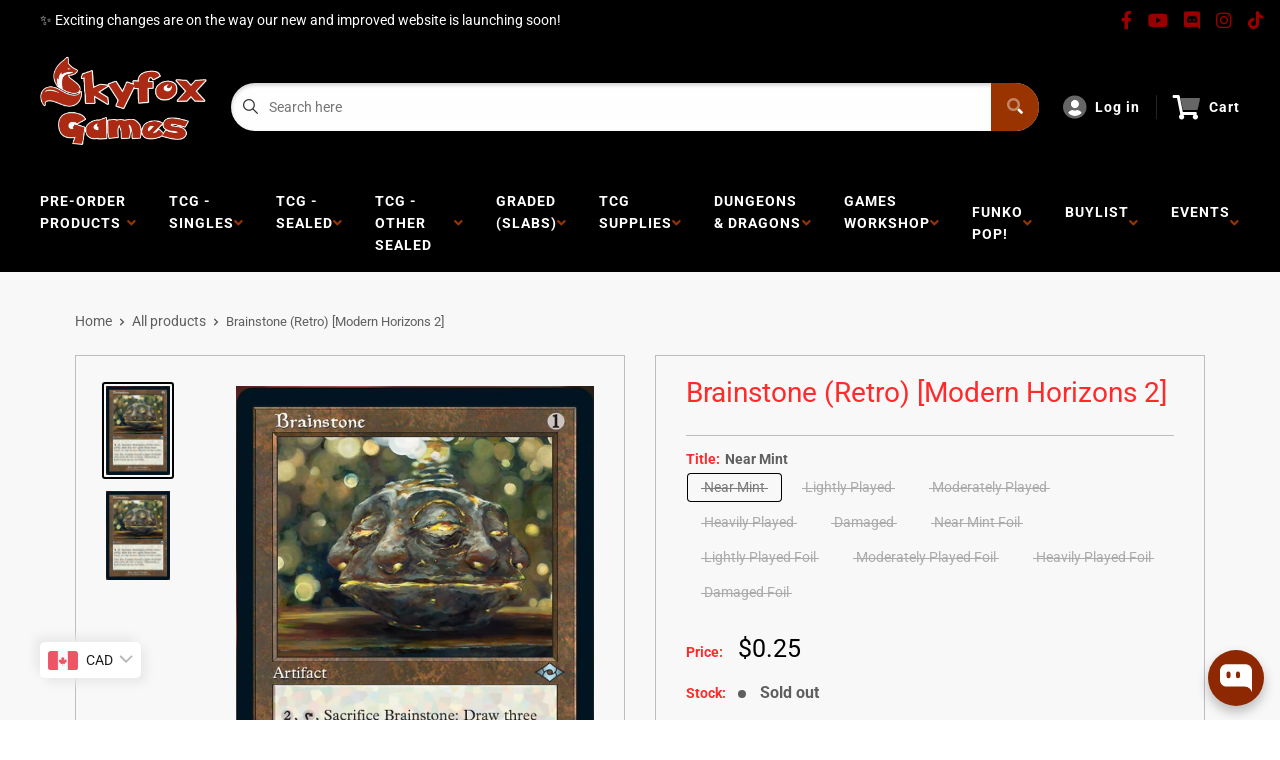

--- FILE ---
content_type: text/html; charset=utf-8
request_url: https://skyfoxgames.com/products/brainstone-timeshifted-modern-horizons-2
body_size: 58048
content:
<!doctype html>
<html lang="en">

<head>
    <title>Brainstone (Retro) [Modern Horizons 2]</title>
    <meta charset="utf-8">
    <meta content="IE=edge,chrome=1" http-equiv="X-UA-Compatible">
    <meta name="description" content="Set: Modern Horizons 2 Type: Artifact Rarity: Uncommon Cost: {1} {2}, {T}, Sacrifice Brainstone: Draw three cards, then put two cards from your hand on top of your library in any order. One day, it might provide a flash of insight that turns the tide of battle. Meanwhile, it looks lovely on an end table.">
    <link rel="canonical" href="https://skyfoxgames.com/products/brainstone-timeshifted-modern-horizons-2">
    
<meta property="og:site_name" content="SKYFOX GAMES">
<meta property="og:url" content="https://skyfoxgames.com/products/brainstone-timeshifted-modern-horizons-2">
<meta property="og:title" content="Brainstone (Retro) [Modern Horizons 2]">
<meta property="og:type" content="product">
<meta property="og:description" content="Set: Modern Horizons 2 Type: Artifact Rarity: Uncommon Cost: {1} {2}, {T}, Sacrifice Brainstone: Draw three cards, then put two cards from your hand on top of your library in any order. One day, it might provide a flash of insight that turns the tide of battle. Meanwhile, it looks lovely on an end table."><meta property="og:price:amount" content="0.07">
  <meta property="og:price:currency" content="CAD"><meta property="og:image" content="http://skyfoxgames.com/cdn/shop/files/b56e603c-15df-52b7-a40d-7804c07af1fc_fc26c87e-7477-4e27-8d0f-8f9fd8bd3ca9_1024x1024.jpg?v=1720714463"><meta property="og:image" content="http://skyfoxgames.com/cdn/shop/files/b56e603c-15df-52b7-a40d-7804c07af1fc_d18efcb0-f948-4530-891c-c1829e5f1091_1024x1024.jpg?v=1727802507">
<meta property="og:image:secure_url" content="https://skyfoxgames.com/cdn/shop/files/b56e603c-15df-52b7-a40d-7804c07af1fc_fc26c87e-7477-4e27-8d0f-8f9fd8bd3ca9_1024x1024.jpg?v=1720714463"><meta property="og:image:secure_url" content="https://skyfoxgames.com/cdn/shop/files/b56e603c-15df-52b7-a40d-7804c07af1fc_d18efcb0-f948-4530-891c-c1829e5f1091_1024x1024.jpg?v=1727802507">

<meta name="twitter:site" content="@">
<meta name="twitter:card" content="summary_large_image">
<meta name="twitter:title" content="Brainstone (Retro) [Modern Horizons 2]">
<meta name="twitter:description" content="Set: Modern Horizons 2 Type: Artifact Rarity: Uncommon Cost: {1} {2}, {T}, Sacrifice Brainstone: Draw three cards, then put two cards from your hand on top of your library in any order. One day, it might provide a flash of insight that turns the tide of battle. Meanwhile, it looks lovely on an end table.">
<meta name="twitter:image:width" content="480">
<meta name="twitter:image:height" content="480">
<meta name="twitter:image" content="http://skyfoxgames.com/cdn/shop/files/b56e603c-15df-52b7-a40d-7804c07af1fc_fc26c87e-7477-4e27-8d0f-8f9fd8bd3ca9_1024x1024.jpg?v=1720714463">

    <meta content="width=device-width,initial-scale=1,shrink-to-fit=no" name="viewport">

    <link rel="icon" href="//skyfoxgames.com/cdn/shop/files/Clipped_image_20250415_121650_small.png?v=1744733867" type="image/x-icon"> 

    <!-- anti-flicker snippet (recommended)  -->
    <style>
        .async-hide {
            opacity: 0 !important
        }
        #mobileNav {
        display: none;
      }
    </style>
        <!--[if (gt IE 9)|!(IE)]><!--><script src="//skyfoxgames.com/cdn/shop/t/20/assets/vendor.js?v=76260804611371243491742843015"></script><!--<![endif]-->
    <!--[if lte IE 9]><script src="//skyfoxgames.com/cdn/shop/t/20/assets/vendor.js?v=76260804611371243491742843015"></script><![endif]-->

    
<script defer
        type="text/javascript"> (function () { var css = document.createElement('link'); css.href = '//skyfoxgames.com/cdn/shop/t/20/assets/mburger.css?v=85232341013250678261742843037'; css.rel = 'stylesheet'; css.type = 'text/css'; document.getElementsByTagName('head')[0].appendChild(css); })(); </script>

    <script defer src="//skyfoxgames.com/cdn/shop/t/20/assets/mburger.js?v=29171411513169099261742843063"></script> 
     
       
    
    <link defer href="//skyfoxgames.com/cdn/shop/t/20/assets/reset.css?v=153209702691340967971742843029" rel="stylesheet" type="text/css">
                   
                
                     <link href="//skyfoxgames.com/cdn/shop/t/20/assets/theme1.css?v=166697486348868358551742843004" rel="stylesheet" type="text/css" media="all" /> 
                       
               
            <link href="//skyfoxgames.com/cdn/shop/t/20/assets/generic.css?v=155281477068535322631742843023" rel="stylesheet" type="text/css" />
    <script defer
        type="text/javascript"> (function () { var css = document.createElement('link'); css.href = '//skyfoxgames.com/cdn/shop/t/20/assets/variables.css?v=9846089549718718231744133639'; css.rel = 'stylesheet'; css.type = 'text/css'; document.getElementsByTagName('head')[0].appendChild(css); })(); </script>
    <script defer
        type="text/javascript"> (function () { var css = document.createElement('link'); css.href = '//skyfoxgames.com/cdn/shop/t/20/assets/advanced-search.scss.css?v=146926769050623578951742843028'; css.rel = 'stylesheet'; css.type = 'text/css'; document.getElementsByTagName('head')[0].appendChild(css); })(); </script>
        <script defer
        type="text/javascript"> (function () { var css = document.createElement('link'); css.href = 'https://cdn.jsdelivr.net/npm/toastify-js/src/toastify.min.css'; css.rel = 'stylesheet'; css.type = 'text/css'; document.getElementsByTagName('head')[0].appendChild(css); })(); </script><script defer
        type="text/javascript"> (function () { var css = document.createElement('link'); css.href = 'https://fonts.googleapis.com/css2?family=Roboto:ital,wght@0,400;0,500;0,700;0,900;1,400&display=swap'; css.rel = 'stylesheet'; css.type = 'text/css'; document.getElementsByTagName('head')[0].appendChild(css); })(); </script><script defer
        type="text/javascript"> (function () { var css = document.createElement('link'); css.href = 'https://pro.fontawesome.com/releases/v5.14.0/css/all.css'; css.rel = 'stylesheet'; css.type = 'text/css'; document.getElementsByTagName('head')[0].appendChild(css); })(); </script><script defer src="https://cdnjs.cloudflare.com/ajax/libs/jQuery.mmenu/8.5.20/mmenu.js"></script>

    <script defer
        type="text/javascript"> (function () { var css = document.createElement('link'); css.href = 'https://cdnjs.cloudflare.com/ajax/libs/jQuery.mmenu/8.5.14/mmenu.min.css'; css.rel = 'stylesheet'; css.type = 'text/css'; document.getElementsByTagName('head')[0].appendChild(css); })(); </script>
    
    <script>window.performance && window.performance.mark && window.performance.mark('shopify.content_for_header.start');</script><meta name="facebook-domain-verification" content="6zxkgtpv2ellmzhxtwal60eym3x0zo">
<meta name="facebook-domain-verification" content="ya1vhjohx8e1fmkz6yt4q5qfwuy9uv">
<meta name="facebook-domain-verification" content="xg3plvjkehqkesag6i18bzyscvj5ub">
<meta name="google-site-verification" content="5axh5fdQVWIFmxui8UVC11DcBDLZv0zc8bbW5cLThMs">
<meta id="shopify-digital-wallet" name="shopify-digital-wallet" content="/11984500/digital_wallets/dialog">
<meta name="shopify-checkout-api-token" content="b10ff666617edc9f24de80bb24c9c33f">
<meta id="in-context-paypal-metadata" data-shop-id="11984500" data-venmo-supported="false" data-environment="production" data-locale="en_US" data-paypal-v4="true" data-currency="CAD">
<link rel="alternate" type="application/json+oembed" href="https://skyfoxgames.com/products/brainstone-timeshifted-modern-horizons-2.oembed">
<script async="async" src="/checkouts/internal/preloads.js?locale=en-CA"></script>
<link rel="preconnect" href="https://shop.app" crossorigin="anonymous">
<script async="async" src="https://shop.app/checkouts/internal/preloads.js?locale=en-CA&shop_id=11984500" crossorigin="anonymous"></script>
<script id="shopify-features" type="application/json">{"accessToken":"b10ff666617edc9f24de80bb24c9c33f","betas":["rich-media-storefront-analytics"],"domain":"skyfoxgames.com","predictiveSearch":true,"shopId":11984500,"locale":"en"}</script>
<script>var Shopify = Shopify || {};
Shopify.shop = "sky-fox-games.myshopify.com";
Shopify.locale = "en";
Shopify.currency = {"active":"CAD","rate":"1.0"};
Shopify.country = "CA";
Shopify.theme = {"name":"Premium Theme Multi","id":177131946291,"schema_name":"Premium-Multi","schema_version":"611c1920","theme_store_id":null,"role":"main"};
Shopify.theme.handle = "null";
Shopify.theme.style = {"id":null,"handle":null};
Shopify.cdnHost = "skyfoxgames.com/cdn";
Shopify.routes = Shopify.routes || {};
Shopify.routes.root = "/";</script>
<script type="module">!function(o){(o.Shopify=o.Shopify||{}).modules=!0}(window);</script>
<script>!function(o){function n(){var o=[];function n(){o.push(Array.prototype.slice.apply(arguments))}return n.q=o,n}var t=o.Shopify=o.Shopify||{};t.loadFeatures=n(),t.autoloadFeatures=n()}(window);</script>
<script>
  window.ShopifyPay = window.ShopifyPay || {};
  window.ShopifyPay.apiHost = "shop.app\/pay";
  window.ShopifyPay.redirectState = null;
</script>
<script id="shop-js-analytics" type="application/json">{"pageType":"product"}</script>
<script defer="defer" async type="module" src="//skyfoxgames.com/cdn/shopifycloud/shop-js/modules/v2/client.init-shop-cart-sync_BT-GjEfc.en.esm.js"></script>
<script defer="defer" async type="module" src="//skyfoxgames.com/cdn/shopifycloud/shop-js/modules/v2/chunk.common_D58fp_Oc.esm.js"></script>
<script defer="defer" async type="module" src="//skyfoxgames.com/cdn/shopifycloud/shop-js/modules/v2/chunk.modal_xMitdFEc.esm.js"></script>
<script type="module">
  await import("//skyfoxgames.com/cdn/shopifycloud/shop-js/modules/v2/client.init-shop-cart-sync_BT-GjEfc.en.esm.js");
await import("//skyfoxgames.com/cdn/shopifycloud/shop-js/modules/v2/chunk.common_D58fp_Oc.esm.js");
await import("//skyfoxgames.com/cdn/shopifycloud/shop-js/modules/v2/chunk.modal_xMitdFEc.esm.js");

  window.Shopify.SignInWithShop?.initShopCartSync?.({"fedCMEnabled":true,"windoidEnabled":true});

</script>
<script>
  window.Shopify = window.Shopify || {};
  if (!window.Shopify.featureAssets) window.Shopify.featureAssets = {};
  window.Shopify.featureAssets['shop-js'] = {"shop-cart-sync":["modules/v2/client.shop-cart-sync_DZOKe7Ll.en.esm.js","modules/v2/chunk.common_D58fp_Oc.esm.js","modules/v2/chunk.modal_xMitdFEc.esm.js"],"init-fed-cm":["modules/v2/client.init-fed-cm_B6oLuCjv.en.esm.js","modules/v2/chunk.common_D58fp_Oc.esm.js","modules/v2/chunk.modal_xMitdFEc.esm.js"],"shop-cash-offers":["modules/v2/client.shop-cash-offers_D2sdYoxE.en.esm.js","modules/v2/chunk.common_D58fp_Oc.esm.js","modules/v2/chunk.modal_xMitdFEc.esm.js"],"shop-login-button":["modules/v2/client.shop-login-button_QeVjl5Y3.en.esm.js","modules/v2/chunk.common_D58fp_Oc.esm.js","modules/v2/chunk.modal_xMitdFEc.esm.js"],"pay-button":["modules/v2/client.pay-button_DXTOsIq6.en.esm.js","modules/v2/chunk.common_D58fp_Oc.esm.js","modules/v2/chunk.modal_xMitdFEc.esm.js"],"shop-button":["modules/v2/client.shop-button_DQZHx9pm.en.esm.js","modules/v2/chunk.common_D58fp_Oc.esm.js","modules/v2/chunk.modal_xMitdFEc.esm.js"],"avatar":["modules/v2/client.avatar_BTnouDA3.en.esm.js"],"init-windoid":["modules/v2/client.init-windoid_CR1B-cfM.en.esm.js","modules/v2/chunk.common_D58fp_Oc.esm.js","modules/v2/chunk.modal_xMitdFEc.esm.js"],"init-shop-for-new-customer-accounts":["modules/v2/client.init-shop-for-new-customer-accounts_C_vY_xzh.en.esm.js","modules/v2/client.shop-login-button_QeVjl5Y3.en.esm.js","modules/v2/chunk.common_D58fp_Oc.esm.js","modules/v2/chunk.modal_xMitdFEc.esm.js"],"init-shop-email-lookup-coordinator":["modules/v2/client.init-shop-email-lookup-coordinator_BI7n9ZSv.en.esm.js","modules/v2/chunk.common_D58fp_Oc.esm.js","modules/v2/chunk.modal_xMitdFEc.esm.js"],"init-shop-cart-sync":["modules/v2/client.init-shop-cart-sync_BT-GjEfc.en.esm.js","modules/v2/chunk.common_D58fp_Oc.esm.js","modules/v2/chunk.modal_xMitdFEc.esm.js"],"shop-toast-manager":["modules/v2/client.shop-toast-manager_DiYdP3xc.en.esm.js","modules/v2/chunk.common_D58fp_Oc.esm.js","modules/v2/chunk.modal_xMitdFEc.esm.js"],"init-customer-accounts":["modules/v2/client.init-customer-accounts_D9ZNqS-Q.en.esm.js","modules/v2/client.shop-login-button_QeVjl5Y3.en.esm.js","modules/v2/chunk.common_D58fp_Oc.esm.js","modules/v2/chunk.modal_xMitdFEc.esm.js"],"init-customer-accounts-sign-up":["modules/v2/client.init-customer-accounts-sign-up_iGw4briv.en.esm.js","modules/v2/client.shop-login-button_QeVjl5Y3.en.esm.js","modules/v2/chunk.common_D58fp_Oc.esm.js","modules/v2/chunk.modal_xMitdFEc.esm.js"],"shop-follow-button":["modules/v2/client.shop-follow-button_CqMgW2wH.en.esm.js","modules/v2/chunk.common_D58fp_Oc.esm.js","modules/v2/chunk.modal_xMitdFEc.esm.js"],"checkout-modal":["modules/v2/client.checkout-modal_xHeaAweL.en.esm.js","modules/v2/chunk.common_D58fp_Oc.esm.js","modules/v2/chunk.modal_xMitdFEc.esm.js"],"shop-login":["modules/v2/client.shop-login_D91U-Q7h.en.esm.js","modules/v2/chunk.common_D58fp_Oc.esm.js","modules/v2/chunk.modal_xMitdFEc.esm.js"],"lead-capture":["modules/v2/client.lead-capture_BJmE1dJe.en.esm.js","modules/v2/chunk.common_D58fp_Oc.esm.js","modules/v2/chunk.modal_xMitdFEc.esm.js"],"payment-terms":["modules/v2/client.payment-terms_Ci9AEqFq.en.esm.js","modules/v2/chunk.common_D58fp_Oc.esm.js","modules/v2/chunk.modal_xMitdFEc.esm.js"]};
</script>
<script>(function() {
  var isLoaded = false;
  function asyncLoad() {
    if (isLoaded) return;
    isLoaded = true;
    var urls = ["https:\/\/app.binderpos.com\/external\/shopify\/storeCredit\/script?shop=sky-fox-games.myshopify.com","https:\/\/app.binderpos.com\/external\/shopify\/buylist\/script?shop=sky-fox-games.myshopify.com","\/\/swymv3free-01.azureedge.net\/code\/swym-shopify.js?shop=sky-fox-games.myshopify.com"];
    for (var i = 0; i < urls.length; i++) {
      var s = document.createElement('script');
      s.type = 'text/javascript';
      s.async = true;
      s.src = urls[i];
      var x = document.getElementsByTagName('script')[0];
      x.parentNode.insertBefore(s, x);
    }
  };
  if(window.attachEvent) {
    window.attachEvent('onload', asyncLoad);
  } else {
    window.addEventListener('load', asyncLoad, false);
  }
})();</script>
<script id="__st">var __st={"a":11984500,"offset":-18000,"reqid":"8efccd4a-3aec-4203-a011-6058f54363f2-1769318967","pageurl":"skyfoxgames.com\/products\/brainstone-timeshifted-modern-horizons-2","u":"01d0fea32ebc","p":"product","rtyp":"product","rid":6573869203537};</script>
<script>window.ShopifyPaypalV4VisibilityTracking = true;</script>
<script id="captcha-bootstrap">!function(){'use strict';const t='contact',e='account',n='new_comment',o=[[t,t],['blogs',n],['comments',n],[t,'customer']],c=[[e,'customer_login'],[e,'guest_login'],[e,'recover_customer_password'],[e,'create_customer']],r=t=>t.map((([t,e])=>`form[action*='/${t}']:not([data-nocaptcha='true']) input[name='form_type'][value='${e}']`)).join(','),a=t=>()=>t?[...document.querySelectorAll(t)].map((t=>t.form)):[];function s(){const t=[...o],e=r(t);return a(e)}const i='password',u='form_key',d=['recaptcha-v3-token','g-recaptcha-response','h-captcha-response',i],f=()=>{try{return window.sessionStorage}catch{return}},m='__shopify_v',_=t=>t.elements[u];function p(t,e,n=!1){try{const o=window.sessionStorage,c=JSON.parse(o.getItem(e)),{data:r}=function(t){const{data:e,action:n}=t;return t[m]||n?{data:e,action:n}:{data:t,action:n}}(c);for(const[e,n]of Object.entries(r))t.elements[e]&&(t.elements[e].value=n);n&&o.removeItem(e)}catch(o){console.error('form repopulation failed',{error:o})}}const l='form_type',E='cptcha';function T(t){t.dataset[E]=!0}const w=window,h=w.document,L='Shopify',v='ce_forms',y='captcha';let A=!1;((t,e)=>{const n=(g='f06e6c50-85a8-45c8-87d0-21a2b65856fe',I='https://cdn.shopify.com/shopifycloud/storefront-forms-hcaptcha/ce_storefront_forms_captcha_hcaptcha.v1.5.2.iife.js',D={infoText:'Protected by hCaptcha',privacyText:'Privacy',termsText:'Terms'},(t,e,n)=>{const o=w[L][v],c=o.bindForm;if(c)return c(t,g,e,D).then(n);var r;o.q.push([[t,g,e,D],n]),r=I,A||(h.body.append(Object.assign(h.createElement('script'),{id:'captcha-provider',async:!0,src:r})),A=!0)});var g,I,D;w[L]=w[L]||{},w[L][v]=w[L][v]||{},w[L][v].q=[],w[L][y]=w[L][y]||{},w[L][y].protect=function(t,e){n(t,void 0,e),T(t)},Object.freeze(w[L][y]),function(t,e,n,w,h,L){const[v,y,A,g]=function(t,e,n){const i=e?o:[],u=t?c:[],d=[...i,...u],f=r(d),m=r(i),_=r(d.filter((([t,e])=>n.includes(e))));return[a(f),a(m),a(_),s()]}(w,h,L),I=t=>{const e=t.target;return e instanceof HTMLFormElement?e:e&&e.form},D=t=>v().includes(t);t.addEventListener('submit',(t=>{const e=I(t);if(!e)return;const n=D(e)&&!e.dataset.hcaptchaBound&&!e.dataset.recaptchaBound,o=_(e),c=g().includes(e)&&(!o||!o.value);(n||c)&&t.preventDefault(),c&&!n&&(function(t){try{if(!f())return;!function(t){const e=f();if(!e)return;const n=_(t);if(!n)return;const o=n.value;o&&e.removeItem(o)}(t);const e=Array.from(Array(32),(()=>Math.random().toString(36)[2])).join('');!function(t,e){_(t)||t.append(Object.assign(document.createElement('input'),{type:'hidden',name:u})),t.elements[u].value=e}(t,e),function(t,e){const n=f();if(!n)return;const o=[...t.querySelectorAll(`input[type='${i}']`)].map((({name:t})=>t)),c=[...d,...o],r={};for(const[a,s]of new FormData(t).entries())c.includes(a)||(r[a]=s);n.setItem(e,JSON.stringify({[m]:1,action:t.action,data:r}))}(t,e)}catch(e){console.error('failed to persist form',e)}}(e),e.submit())}));const S=(t,e)=>{t&&!t.dataset[E]&&(n(t,e.some((e=>e===t))),T(t))};for(const o of['focusin','change'])t.addEventListener(o,(t=>{const e=I(t);D(e)&&S(e,y())}));const B=e.get('form_key'),M=e.get(l),P=B&&M;t.addEventListener('DOMContentLoaded',(()=>{const t=y();if(P)for(const e of t)e.elements[l].value===M&&p(e,B);[...new Set([...A(),...v().filter((t=>'true'===t.dataset.shopifyCaptcha))])].forEach((e=>S(e,t)))}))}(h,new URLSearchParams(w.location.search),n,t,e,['guest_login'])})(!0,!0)}();</script>
<script integrity="sha256-4kQ18oKyAcykRKYeNunJcIwy7WH5gtpwJnB7kiuLZ1E=" data-source-attribution="shopify.loadfeatures" defer="defer" src="//skyfoxgames.com/cdn/shopifycloud/storefront/assets/storefront/load_feature-a0a9edcb.js" crossorigin="anonymous"></script>
<script crossorigin="anonymous" defer="defer" src="//skyfoxgames.com/cdn/shopifycloud/storefront/assets/shopify_pay/storefront-65b4c6d7.js?v=20250812"></script>
<script data-source-attribution="shopify.dynamic_checkout.dynamic.init">var Shopify=Shopify||{};Shopify.PaymentButton=Shopify.PaymentButton||{isStorefrontPortableWallets:!0,init:function(){window.Shopify.PaymentButton.init=function(){};var t=document.createElement("script");t.src="https://skyfoxgames.com/cdn/shopifycloud/portable-wallets/latest/portable-wallets.en.js",t.type="module",document.head.appendChild(t)}};
</script>
<script data-source-attribution="shopify.dynamic_checkout.buyer_consent">
  function portableWalletsHideBuyerConsent(e){var t=document.getElementById("shopify-buyer-consent"),n=document.getElementById("shopify-subscription-policy-button");t&&n&&(t.classList.add("hidden"),t.setAttribute("aria-hidden","true"),n.removeEventListener("click",e))}function portableWalletsShowBuyerConsent(e){var t=document.getElementById("shopify-buyer-consent"),n=document.getElementById("shopify-subscription-policy-button");t&&n&&(t.classList.remove("hidden"),t.removeAttribute("aria-hidden"),n.addEventListener("click",e))}window.Shopify?.PaymentButton&&(window.Shopify.PaymentButton.hideBuyerConsent=portableWalletsHideBuyerConsent,window.Shopify.PaymentButton.showBuyerConsent=portableWalletsShowBuyerConsent);
</script>
<script>
  function portableWalletsCleanup(e){e&&e.src&&console.error("Failed to load portable wallets script "+e.src);var t=document.querySelectorAll("shopify-accelerated-checkout .shopify-payment-button__skeleton, shopify-accelerated-checkout-cart .wallet-cart-button__skeleton"),e=document.getElementById("shopify-buyer-consent");for(let e=0;e<t.length;e++)t[e].remove();e&&e.remove()}function portableWalletsNotLoadedAsModule(e){e instanceof ErrorEvent&&"string"==typeof e.message&&e.message.includes("import.meta")&&"string"==typeof e.filename&&e.filename.includes("portable-wallets")&&(window.removeEventListener("error",portableWalletsNotLoadedAsModule),window.Shopify.PaymentButton.failedToLoad=e,"loading"===document.readyState?document.addEventListener("DOMContentLoaded",window.Shopify.PaymentButton.init):window.Shopify.PaymentButton.init())}window.addEventListener("error",portableWalletsNotLoadedAsModule);
</script>

<script type="module" src="https://skyfoxgames.com/cdn/shopifycloud/portable-wallets/latest/portable-wallets.en.js" onError="portableWalletsCleanup(this)" crossorigin="anonymous"></script>
<script nomodule>
  document.addEventListener("DOMContentLoaded", portableWalletsCleanup);
</script>

<link id="shopify-accelerated-checkout-styles" rel="stylesheet" media="screen" href="https://skyfoxgames.com/cdn/shopifycloud/portable-wallets/latest/accelerated-checkout-backwards-compat.css" crossorigin="anonymous">
<style id="shopify-accelerated-checkout-cart">
        #shopify-buyer-consent {
  margin-top: 1em;
  display: inline-block;
  width: 100%;
}

#shopify-buyer-consent.hidden {
  display: none;
}

#shopify-subscription-policy-button {
  background: none;
  border: none;
  padding: 0;
  text-decoration: underline;
  font-size: inherit;
  cursor: pointer;
}

#shopify-subscription-policy-button::before {
  box-shadow: none;
}

      </style>

<script>window.performance && window.performance.mark && window.performance.mark('shopify.content_for_header.end');</script>

    <!-- Header hook for plugins --><script src="https://ajax.googleapis.com/ajax/libs/jquery/3.5.1/jquery.min.js"></script>

    <script src="//skyfoxgames.com/cdn/shopifycloud/storefront/assets/themes_support/api.jquery-7ab1a3a4.js" type="text/javascript"></script>
    <script src="//skyfoxgames.com/cdn/s/javascripts/currencies.js" type="text/javascript"></script>
<link defer rel="stylesheet" href="https://unpkg.com/flickity@2/dist/flickity.min.css">
    <script src="//skyfoxgames.com/cdn/shopifycloud/storefront/assets/themes_support/option_selection-b017cd28.js" type="text/javascript"></script>

    <script defer
        type="text/javascript"> (function () { var css = document.createElement('link'); css.href = '//skyfoxgames.com/cdn/shop/t/20/assets/animations.css?v=137973300766071970631742843115'; css.rel = 'stylesheet'; css.type = 'text/css'; document.getElementsByTagName('head')[0].appendChild(css); })(); </script>
    <script defer
        type="text/javascript"> (function () { var css = document.createElement('link'); css.href = '//skyfoxgames.com/cdn/shop/t/20/assets/loader.css?v=102325571689108952331742843076'; css.rel = 'stylesheet'; css.type = 'text/css'; document.getElementsByTagName('head')[0].appendChild(css); })(); </script>
    <script src="//skyfoxgames.com/cdn/shop/t/20/assets/theme.js?v=81407425934660752091742843081" defer></script>
    
  <script type="application/ld+json">
  {
    "@context": "http://schema.org",
    "@type": "Product",
    "offers": [{
          "@type": "Offer",
          "name": "Near Mint",
          "availability":"https://schema.org/OutOfStock",
          "price": 0.25,
          "priceCurrency": "CAD",
          "priceValidUntil": "2026-02-04","sku": "MH2-426-RETRO-EN-NF-1","url": "/products/brainstone-timeshifted-modern-horizons-2?variant=39350682320977"
        },
{
          "@type": "Offer",
          "name": "Lightly Played",
          "availability":"https://schema.org/OutOfStock",
          "price": 0.21,
          "priceCurrency": "CAD",
          "priceValidUntil": "2026-02-04","sku": "MH2-426-RETRO-EN-NF-2","url": "/products/brainstone-timeshifted-modern-horizons-2?variant=39350682353745"
        },
{
          "@type": "Offer",
          "name": "Moderately Played",
          "availability":"https://schema.org/OutOfStock",
          "price": 0.19,
          "priceCurrency": "CAD",
          "priceValidUntil": "2026-02-04","sku": "MH2-426-RETRO-EN-NF-3","url": "/products/brainstone-timeshifted-modern-horizons-2?variant=39350682386513"
        },
{
          "@type": "Offer",
          "name": "Heavily Played",
          "availability":"https://schema.org/OutOfStock",
          "price": 0.1,
          "priceCurrency": "CAD",
          "priceValidUntil": "2026-02-04","sku": "MH2-426-RETRO-EN-NF-4","url": "/products/brainstone-timeshifted-modern-horizons-2?variant=39350682419281"
        },
{
          "@type": "Offer",
          "name": "Damaged",
          "availability":"https://schema.org/OutOfStock",
          "price": 0.07,
          "priceCurrency": "CAD",
          "priceValidUntil": "2026-02-04","sku": "MH2-426-RETRO-EN-NF-5","url": "/products/brainstone-timeshifted-modern-horizons-2?variant=39350682452049"
        },
{
          "@type": "Offer",
          "name": "Near Mint Foil",
          "availability":"https://schema.org/OutOfStock",
          "price": 0.4,
          "priceCurrency": "CAD",
          "priceValidUntil": "2026-02-04","sku": "MH2-426-RETRO-EN-FO-1","url": "/products/brainstone-timeshifted-modern-horizons-2?variant=39350682484817"
        },
{
          "@type": "Offer",
          "name": "Lightly Played Foil",
          "availability":"https://schema.org/OutOfStock",
          "price": 0.3,
          "priceCurrency": "CAD",
          "priceValidUntil": "2026-02-04","sku": "MH2-426-RETRO-EN-FO-2","url": "/products/brainstone-timeshifted-modern-horizons-2?variant=39350682517585"
        },
{
          "@type": "Offer",
          "name": "Moderately Played Foil",
          "availability":"https://schema.org/OutOfStock",
          "price": 0.3,
          "priceCurrency": "CAD",
          "priceValidUntil": "2026-02-04","sku": "MH2-426-RETRO-EN-FO-3","url": "/products/brainstone-timeshifted-modern-horizons-2?variant=39350682550353"
        },
{
          "@type": "Offer",
          "name": "Heavily Played Foil",
          "availability":"https://schema.org/OutOfStock",
          "price": 0.2,
          "priceCurrency": "CAD",
          "priceValidUntil": "2026-02-04","sku": "MH2-426-RETRO-EN-FO-4","url": "/products/brainstone-timeshifted-modern-horizons-2?variant=39350682583121"
        },
{
          "@type": "Offer",
          "name": "Damaged Foil",
          "availability":"https://schema.org/OutOfStock",
          "price": 0.1,
          "priceCurrency": "CAD",
          "priceValidUntil": "2026-02-04","sku": "MH2-426-RETRO-EN-FO-5","url": "/products/brainstone-timeshifted-modern-horizons-2?variant=39350682615889"
        }
],
    "brand": {
      "name": "Magic: The Gathering"
    },
    "name": "Brainstone (Retro) [Modern Horizons 2]",
    "description": "\n\n      \n          Set:\n          Modern Horizons 2\n      \n      \n          Type:\n          Artifact\n      \n      \n          Rarity:\n          Uncommon\n      \n      \n          Cost:\n          {1}\n      \n\n\n\n        \n            {2}, {T}, Sacrifice Brainstone: Draw three cards, then put two cards from your hand on top of your library in any order.\n        \n        \n            One day, it might provide a flash of insight that turns the tide of battle. Meanwhile, it looks lovely on an end table.\n        \n\n\n\n\n\n\n\n\n\n",
    "category": "MTG Single",
    "url": "/products/brainstone-timeshifted-modern-horizons-2",
    "sku": "MH2-426-RETRO-EN-NF-1",
    "image": {
      "@type": "ImageObject",
      "url": "https://skyfoxgames.com/cdn/shop/files/b56e603c-15df-52b7-a40d-7804c07af1fc_fc26c87e-7477-4e27-8d0f-8f9fd8bd3ca9_1024x.jpg?v=1720714463",
      "image": "https://skyfoxgames.com/cdn/shop/files/b56e603c-15df-52b7-a40d-7804c07af1fc_fc26c87e-7477-4e27-8d0f-8f9fd8bd3ca9_1024x.jpg?v=1720714463",
      "name": "Brainstone (Retro) [Modern Horizons 2]",
      "width": "1024",
      "height": "1024"
    }
  }
  </script>



  <script type="application/ld+json">
  {
    "@context": "http://schema.org",
    "@type": "BreadcrumbList",
  "itemListElement": [{
      "@type": "ListItem",
      "position": 1,
      "name": "Home",
      "item": "https://skyfoxgames.com"
    },{
          "@type": "ListItem",
          "position": 2,
          "name": "Brainstone (Retro) [Modern Horizons 2]",
          "item": "https://skyfoxgames.com/products/brainstone-timeshifted-modern-horizons-2"
        }]
  }
  </script>

<script>
        // This allows to expose several variables to the global scope, to be used in scripts
        window.theme = {
          pageType: "product",
          cartCount: 0,
          moneyFormat: "\u003cspan class=money\u003e${{amount}}\u003c\/span\u003e",
          moneyWithCurrencyFormat: "\u003cspan class=money\u003e${{amount}} CAD\u003c\/span\u003e",
          showDiscount: true,
          discountMode: "saving",
          searchMode: "product,article,page",
          cartType: "message",
          permanentDomain: "sky-fox-games.myshopify.com",
          themeChoice: "Theme_One"
        };
  
        window.routes = {
          rootUrl: "\/",
          rootUrlWithoutSlash: '',
          cartUrl: "\/cart",
          cartAddUrl: "\/cart\/add",
          cartChangeUrl: "\/cart\/change",
          searchUrl: "\/search",
          productRecommendationsUrl: "\/recommendations\/products"
        };
  
        window.languages = {
          productRegularPrice: "Regular price",
          productSalePrice: "Sale price",
          collectionOnSaleLabel: "Save {{savings}}",
          productFormUnavailable: "Unavailable",
          productFormAddToCart: "Add to cart",
          productFormSoldOut: "Sold out",
          productAdded: "Product has been added to your cart",
          productAddedShort: "Added!",
          shippingEstimatorNoResults: "No shipping could be found for your address.",
          shippingEstimatorOneResult: "There is one shipping rate for your address:",
          shippingEstimatorMultipleResults: "There are {{count}} shipping rates for your address:",
          shippingEstimatorErrors: "There are some errors:"
        };
  
        window.lazySizesConfig = {
          loadHidden: false,
          hFac: 0.8,
          expFactor: 3,
          customMedia: {
            '--phone': '(max-width: 640px)',
            '--tablet': '(min-width: 641px) and (max-width: 1023px)',
            '--lap': '(min-width: 1024px)'
          }
        };
  
        document.documentElement.className = document.documentElement.className.replace('no-js', 'js');
      </script>
       <script src="//skyfoxgames.com/cdn/shop/t/20/assets/application.js?v=59730235117051044051742843072"></script><script>
        let binderWishlist = null;
    </script>
    <link defer href="//skyfoxgames.com/cdn/shop/t/20/assets/predictive.css?v=181835530354501345831742843112" rel="stylesheet" type="text/css">
    <script src="//skyfoxgames.com/cdn/shop/t/20/assets/predictiveSearch.js?v=30241401215181219341742843045" type="text/javascript"></script>
    <script src="//skyfoxgames.com/cdn/shop/t/20/assets/custom.js?v=111603181540343972631742843089" type="text/javascript"></script>
    <!-- BEGIN app block: shopify://apps/klaviyo-email-marketing-sms/blocks/klaviyo-onsite-embed/2632fe16-c075-4321-a88b-50b567f42507 -->












  <script async src="https://static.klaviyo.com/onsite/js/WfuWE3/klaviyo.js?company_id=WfuWE3"></script>
  <script>!function(){if(!window.klaviyo){window._klOnsite=window._klOnsite||[];try{window.klaviyo=new Proxy({},{get:function(n,i){return"push"===i?function(){var n;(n=window._klOnsite).push.apply(n,arguments)}:function(){for(var n=arguments.length,o=new Array(n),w=0;w<n;w++)o[w]=arguments[w];var t="function"==typeof o[o.length-1]?o.pop():void 0,e=new Promise((function(n){window._klOnsite.push([i].concat(o,[function(i){t&&t(i),n(i)}]))}));return e}}})}catch(n){window.klaviyo=window.klaviyo||[],window.klaviyo.push=function(){var n;(n=window._klOnsite).push.apply(n,arguments)}}}}();</script>

  
    <script id="viewed_product">
      if (item == null) {
        var _learnq = _learnq || [];

        var MetafieldReviews = null
        var MetafieldYotpoRating = null
        var MetafieldYotpoCount = null
        var MetafieldLooxRating = null
        var MetafieldLooxCount = null
        var okendoProduct = null
        var okendoProductReviewCount = null
        var okendoProductReviewAverageValue = null
        try {
          // The following fields are used for Customer Hub recently viewed in order to add reviews.
          // This information is not part of __kla_viewed. Instead, it is part of __kla_viewed_reviewed_items
          MetafieldReviews = {};
          MetafieldYotpoRating = null
          MetafieldYotpoCount = null
          MetafieldLooxRating = null
          MetafieldLooxCount = null

          okendoProduct = null
          // If the okendo metafield is not legacy, it will error, which then requires the new json formatted data
          if (okendoProduct && 'error' in okendoProduct) {
            okendoProduct = null
          }
          okendoProductReviewCount = okendoProduct ? okendoProduct.reviewCount : null
          okendoProductReviewAverageValue = okendoProduct ? okendoProduct.reviewAverageValue : null
        } catch (error) {
          console.error('Error in Klaviyo onsite reviews tracking:', error);
        }

        var item = {
          Name: "Brainstone (Retro) [Modern Horizons 2]",
          ProductID: 6573869203537,
          Categories: ["All Product (No Unreleased Products\/Events) (Use For Discounts\/Loyalty Rewards)"],
          ImageURL: "https://skyfoxgames.com/cdn/shop/files/b56e603c-15df-52b7-a40d-7804c07af1fc_fc26c87e-7477-4e27-8d0f-8f9fd8bd3ca9_grande.jpg?v=1720714463",
          URL: "https://skyfoxgames.com/products/brainstone-timeshifted-modern-horizons-2",
          Brand: "Magic: The Gathering",
          Price: "$0.07",
          Value: "0.07",
          CompareAtPrice: "$0.00"
        };
        _learnq.push(['track', 'Viewed Product', item]);
        _learnq.push(['trackViewedItem', {
          Title: item.Name,
          ItemId: item.ProductID,
          Categories: item.Categories,
          ImageUrl: item.ImageURL,
          Url: item.URL,
          Metadata: {
            Brand: item.Brand,
            Price: item.Price,
            Value: item.Value,
            CompareAtPrice: item.CompareAtPrice
          },
          metafields:{
            reviews: MetafieldReviews,
            yotpo:{
              rating: MetafieldYotpoRating,
              count: MetafieldYotpoCount,
            },
            loox:{
              rating: MetafieldLooxRating,
              count: MetafieldLooxCount,
            },
            okendo: {
              rating: okendoProductReviewAverageValue,
              count: okendoProductReviewCount,
            }
          }
        }]);
      }
    </script>
  




  <script>
    window.klaviyoReviewsProductDesignMode = false
  </script>







<!-- END app block --><!-- BEGIN app block: shopify://apps/nighttheme/blocks/darkmode/f0d9e65a-cbab-4d1e-9b9d-124df5b14a95 --><style>
  html[data-theme="dark"] {
    background-color: rgb(36, 37, 37);
  }
  html[data-theme="dark"] body {
    opacity: 0;
    transition: opacity 0.3s;
  }
  html[data-theme="dark"] body.loaded {
    opacity: 1;
  }
</style>

<script>
  (function() {

    window.darkmode_config = {"enable":true,"active":true,"style":{"position":"topLeft","xGap":10,"yGap":10,"color":"#f7f7f7","iconSize":"20"},"defaultEffect":"auto","advanceConfig":{"invertSelectors":[],"customCss":""}} || {};

    window.darkmode_block_settings = {
      desktop: {
        position: 'topRight',
        xGap: 10,
        yGap: 10,
        iconSize: 20,
        switcherStyle: 'default',
        color: '#000000',
        showAutoOption: true
      },
      enableMobileConfig: false,
      mobile: {
        position: 'topRight',
        xGap: 10,
        yGap: 10,
        iconSize: 20,
      }
    };

    function getShopifyShop() {
      return window.Shopify && window.Shopify.shop ? window.Shopify.shop : null;
    }

    function initNightTheme() {
      var shop = getShopifyShop();
      var config = window.darkmode_config || {};
      var active = config.active || shop === '09717d-3e.myshopify.com' || shop === '4ec648-ed.myshopify.com';
      var defaultEffect = config.defaultEffect;

      var isPreview = new URLSearchParams(window.location.search).has('theme_night_preview') || sessionStorage.getItem('theme_night_preview') || (window.Shopify && window.Shopify.designMode);

      if (isPreview) {
        sessionStorage.setItem('theme_night_preview', '1')
        console.log('night theme preview ~')
      } else {
        if (!active) {
          return;
        }
      }
    
      var valueInLocalStorage = localStorage.getItem('themeNT');
      var themeValues = ['light', 'dark', 'auto'];
      var themeNT = themeValues.indexOf(valueInLocalStorage) !== -1 ? valueInLocalStorage :
                    themeValues.indexOf(defaultEffect) !== -1 ? defaultEffect :
                    'auto';
    
      window.themeNT = themeNT;
    
      if (themeNT === 'light' || themeNT === 'dark') {
        document.documentElement.setAttribute('data-theme', themeNT);
      } else {
        var prefersDarkScheme = window.matchMedia && window.matchMedia('(prefers-color-scheme: dark)');
        var systemTheme = prefersDarkScheme && prefersDarkScheme.matches ? 'dark' : 'light';
        document.documentElement.setAttribute('data-theme', systemTheme);
      }
    }

    initNightTheme();
  })();
</script>


<!-- END app block --><!-- BEGIN app block: shopify://apps/bucks/blocks/app-embed/4f0a9b06-9da4-4a49-b378-2de9d23a3af3 -->
<script>
  window.bucksCC = window.bucksCC || {};
  window.bucksCC.metaConfig = {};
  window.bucksCC.reConvert = function() {};
  "function" != typeof Object.assign && (Object.assign = function(n) {
    if (null == n) 
      throw new TypeError("Cannot convert undefined or null to object");
    



    for (var r = Object(n), t = 1; t < arguments.length; t++) {
      var e = arguments[t];
      if (null != e) 
        for (var o in e) 
          e.hasOwnProperty(o) && (r[o] = e[o])
    }
    return r
  });

const bucks_validateJson = json => {
    let checkedJson;
    try {
        checkedJson = JSON.parse(json);
    } catch (error) { }
    return checkedJson;
};

  const bucks_encodedData = "[base64]";

  const bucks_myshopifyDomain = "skyfoxgames.com";

  const decodedURI = atob(bucks_encodedData);
  const bucks_decodedString = decodeURIComponent(decodedURI);


  const bucks_parsedData = bucks_validateJson(bucks_decodedString) || {};
  Object.assign(window.bucksCC.metaConfig, {

    ... bucks_parsedData,
    money_format: "\u003cspan class=money\u003e${{amount}}\u003c\/span\u003e",
    money_with_currency_format: "\u003cspan class=money\u003e${{amount}} CAD\u003c\/span\u003e",
    userCurrency: "CAD"

  });
  window.bucksCC.reConvert = function() {};
  window.bucksCC.themeAppExtension = true;
  window.bucksCC.metaConfig.multiCurrencies = [];
  window.bucksCC.localization = {};
  
  

  window.bucksCC.localization.availableCountries = ["AF","AX","AL","DZ","AD","AO","AI","AG","AR","AM","AW","AC","AU","AT","AZ","BS","BH","BD","BB","BY","BE","BZ","BJ","BM","BT","BO","BA","BW","BR","IO","VG","BN","BG","BF","BI","KH","CM","CA","CV","BQ","KY","CF","TD","CL","CN","CX","CC","CO","KM","CG","CD","CK","CR","CI","HR","CW","CY","CZ","DK","DJ","DM","DO","EC","EG","SV","GQ","ER","EE","SZ","ET","FK","FO","FJ","FI","FR","GF","PF","TF","GA","GM","GE","DE","GH","GI","GR","GL","GD","GP","GT","GG","GN","GW","GY","HT","HN","HK","HU","IS","IN","ID","IQ","IE","IM","IL","IT","JM","JP","JE","JO","KZ","KE","KI","XK","KW","KG","LA","LV","LB","LS","LR","LY","LI","LT","LU","MO","MG","MW","MY","MV","ML","MT","MQ","MR","MU","YT","MX","MD","MC","MN","ME","MS","MA","MZ","MM","NA","NR","NP","NL","NC","NZ","NI","NE","NG","NU","NF","MK","NO","OM","PK","PS","PA","PG","PY","PE","PH","PN","PL","PT","QA","RE","RO","RU","RW","WS","SM","ST","SA","SN","RS","SC","SL","SG","SX","SK","SI","SB","SO","ZA","GS","KR","SS","ES","LK","BL","SH","KN","LC","MF","PM","VC","SD","SR","SJ","SE","CH","TW","TJ","TZ","TH","TL","TG","TK","TO","TT","TA","TN","TR","TM","TC","TV","UM","UG","UA","AE","GB","US","UY","UZ","VU","VA","VE","VN","WF","EH","YE","ZM","ZW"];
  window.bucksCC.localization.availableLanguages = ["en"];

  
  window.bucksCC.metaConfig.multiCurrencies = "CAD".split(',') || '';
  window.bucksCC.metaConfig.cartCurrency = "CAD" || '';

  if ((((window || {}).bucksCC || {}).metaConfig || {}).instantLoader) {
    self.fetch || (self.fetch = function(e, n) {
      return n = n || {},
      new Promise(function(t, s) {
        var r = new XMLHttpRequest,
          o = [],
          u = [],
          i = {},
          a = function() {
            return {
              ok: 2 == (r.status / 100 | 0),
              statusText: r.statusText,
              status: r.status,
              url: r.responseURL,
              text: function() {
                return Promise.resolve(r.responseText)
              },
              json: function() {
                return Promise.resolve(JSON.parse(r.responseText))
              },
              blob: function() {
                return Promise.resolve(new Blob([r.response]))
              },
              clone: a,
              headers: {
                keys: function() {
                  return o
                },
                entries: function() {
                  return u
                },
                get: function(e) {
                  return i[e.toLowerCase()]
                },
                has: function(e) {
                  return e.toLowerCase() in i
                }
              }
            }
          };
        for (var c in r.open(n.method || "get", e, !0), r.onload = function() {
          r.getAllResponseHeaders().replace(/^(.*?):[^S\n]*([sS]*?)$/gm, function(e, n, t) {
            o.push(n = n.toLowerCase()),
            u.push([n, t]),
            i[n] = i[n]
              ? i[n] + "," + t
              : t
          }),
          t(a())
        },
        r.onerror = s,
        r.withCredentials = "include" == n.credentials,
        n.headers) 
          r.setRequestHeader(c, n.headers[c]);
        r.send(n.body || null)
      })
    });
    !function() {
      function t(t) {
        const e = document.createElement("style");
        e.innerText = t,
        document.head.appendChild(e)
      }
      function e(t) {
        const e = document.createElement("script");
        e.type = "text/javascript",
        e.text = t,
        document.head.appendChild(e),
        console.log("%cBUCKSCC: Instant Loader Activated ⚡️", "background: #1c64f6; color: #fff; font-size: 12px; font-weight:bold; padding: 5px 10px; border-radius: 3px")
      }
      let n = sessionStorage.getItem("bucksccHash");
      (
        n = n
          ? JSON.parse(n)
          : null
      )
        ? e(n)
        : fetch(`https://${bucks_myshopifyDomain}/apps/buckscc/sdk.min.js`, {mode: "no-cors"}).then(function(t) {
          return t.text()
        }).then(function(t) {
          if ((t || "").length > 100) {
            const o = JSON.stringify(t);
            sessionStorage.setItem("bucksccHash", o),
            n = t,
            e(t)
          }
        })
    }();
  }

  const themeAppExLoadEvent = new Event("BUCKSCC_THEME-APP-EXTENSION_LOADED", { bubbles: true, cancelable: false });

  // Dispatch the custom event on the window
  window.dispatchEvent(themeAppExLoadEvent);

</script><!-- END app block --><script src="https://cdn.shopify.com/extensions/019be8d6-4189-7b1e-bb65-a7027faa5894/avada-app-148/assets/chatty.js" type="text/javascript" defer="defer"></script>
<script src="https://cdn.shopify.com/extensions/019b11c5-18bf-7731-a9cb-c9e84f0702e5/nighttheme-70/assets/darkmode.js" type="text/javascript" defer="defer"></script>
<script src="https://cdn.shopify.com/extensions/019becfb-9917-7b84-a62c-bab8b3911161/terms-relentless-134/assets/terms.js" type="text/javascript" defer="defer"></script>
<link href="https://cdn.shopify.com/extensions/019becfb-9917-7b84-a62c-bab8b3911161/terms-relentless-134/assets/style.min.css" rel="stylesheet" type="text/css" media="all">
<script src="https://cdn.shopify.com/extensions/019ba2d3-5579-7382-9582-e9b49f858129/bucks-23/assets/widgetLoader.js" type="text/javascript" defer="defer"></script>
<script src="https://cdn.shopify.com/extensions/019bda3a-2c4a-736e-86e2-2d7eec89e258/dealeasy-202/assets/lb-dealeasy.js" type="text/javascript" defer="defer"></script>
<link href="https://monorail-edge.shopifysvc.com" rel="dns-prefetch">
<script>(function(){if ("sendBeacon" in navigator && "performance" in window) {try {var session_token_from_headers = performance.getEntriesByType('navigation')[0].serverTiming.find(x => x.name == '_s').description;} catch {var session_token_from_headers = undefined;}var session_cookie_matches = document.cookie.match(/_shopify_s=([^;]*)/);var session_token_from_cookie = session_cookie_matches && session_cookie_matches.length === 2 ? session_cookie_matches[1] : "";var session_token = session_token_from_headers || session_token_from_cookie || "";function handle_abandonment_event(e) {var entries = performance.getEntries().filter(function(entry) {return /monorail-edge.shopifysvc.com/.test(entry.name);});if (!window.abandonment_tracked && entries.length === 0) {window.abandonment_tracked = true;var currentMs = Date.now();var navigation_start = performance.timing.navigationStart;var payload = {shop_id: 11984500,url: window.location.href,navigation_start,duration: currentMs - navigation_start,session_token,page_type: "product"};window.navigator.sendBeacon("https://monorail-edge.shopifysvc.com/v1/produce", JSON.stringify({schema_id: "online_store_buyer_site_abandonment/1.1",payload: payload,metadata: {event_created_at_ms: currentMs,event_sent_at_ms: currentMs}}));}}window.addEventListener('pagehide', handle_abandonment_event);}}());</script>
<script id="web-pixels-manager-setup">(function e(e,d,r,n,o){if(void 0===o&&(o={}),!Boolean(null===(a=null===(i=window.Shopify)||void 0===i?void 0:i.analytics)||void 0===a?void 0:a.replayQueue)){var i,a;window.Shopify=window.Shopify||{};var t=window.Shopify;t.analytics=t.analytics||{};var s=t.analytics;s.replayQueue=[],s.publish=function(e,d,r){return s.replayQueue.push([e,d,r]),!0};try{self.performance.mark("wpm:start")}catch(e){}var l=function(){var e={modern:/Edge?\/(1{2}[4-9]|1[2-9]\d|[2-9]\d{2}|\d{4,})\.\d+(\.\d+|)|Firefox\/(1{2}[4-9]|1[2-9]\d|[2-9]\d{2}|\d{4,})\.\d+(\.\d+|)|Chrom(ium|e)\/(9{2}|\d{3,})\.\d+(\.\d+|)|(Maci|X1{2}).+ Version\/(15\.\d+|(1[6-9]|[2-9]\d|\d{3,})\.\d+)([,.]\d+|)( \(\w+\)|)( Mobile\/\w+|) Safari\/|Chrome.+OPR\/(9{2}|\d{3,})\.\d+\.\d+|(CPU[ +]OS|iPhone[ +]OS|CPU[ +]iPhone|CPU IPhone OS|CPU iPad OS)[ +]+(15[._]\d+|(1[6-9]|[2-9]\d|\d{3,})[._]\d+)([._]\d+|)|Android:?[ /-](13[3-9]|1[4-9]\d|[2-9]\d{2}|\d{4,})(\.\d+|)(\.\d+|)|Android.+Firefox\/(13[5-9]|1[4-9]\d|[2-9]\d{2}|\d{4,})\.\d+(\.\d+|)|Android.+Chrom(ium|e)\/(13[3-9]|1[4-9]\d|[2-9]\d{2}|\d{4,})\.\d+(\.\d+|)|SamsungBrowser\/([2-9]\d|\d{3,})\.\d+/,legacy:/Edge?\/(1[6-9]|[2-9]\d|\d{3,})\.\d+(\.\d+|)|Firefox\/(5[4-9]|[6-9]\d|\d{3,})\.\d+(\.\d+|)|Chrom(ium|e)\/(5[1-9]|[6-9]\d|\d{3,})\.\d+(\.\d+|)([\d.]+$|.*Safari\/(?![\d.]+ Edge\/[\d.]+$))|(Maci|X1{2}).+ Version\/(10\.\d+|(1[1-9]|[2-9]\d|\d{3,})\.\d+)([,.]\d+|)( \(\w+\)|)( Mobile\/\w+|) Safari\/|Chrome.+OPR\/(3[89]|[4-9]\d|\d{3,})\.\d+\.\d+|(CPU[ +]OS|iPhone[ +]OS|CPU[ +]iPhone|CPU IPhone OS|CPU iPad OS)[ +]+(10[._]\d+|(1[1-9]|[2-9]\d|\d{3,})[._]\d+)([._]\d+|)|Android:?[ /-](13[3-9]|1[4-9]\d|[2-9]\d{2}|\d{4,})(\.\d+|)(\.\d+|)|Mobile Safari.+OPR\/([89]\d|\d{3,})\.\d+\.\d+|Android.+Firefox\/(13[5-9]|1[4-9]\d|[2-9]\d{2}|\d{4,})\.\d+(\.\d+|)|Android.+Chrom(ium|e)\/(13[3-9]|1[4-9]\d|[2-9]\d{2}|\d{4,})\.\d+(\.\d+|)|Android.+(UC? ?Browser|UCWEB|U3)[ /]?(15\.([5-9]|\d{2,})|(1[6-9]|[2-9]\d|\d{3,})\.\d+)\.\d+|SamsungBrowser\/(5\.\d+|([6-9]|\d{2,})\.\d+)|Android.+MQ{2}Browser\/(14(\.(9|\d{2,})|)|(1[5-9]|[2-9]\d|\d{3,})(\.\d+|))(\.\d+|)|K[Aa][Ii]OS\/(3\.\d+|([4-9]|\d{2,})\.\d+)(\.\d+|)/},d=e.modern,r=e.legacy,n=navigator.userAgent;return n.match(d)?"modern":n.match(r)?"legacy":"unknown"}(),u="modern"===l?"modern":"legacy",c=(null!=n?n:{modern:"",legacy:""})[u],f=function(e){return[e.baseUrl,"/wpm","/b",e.hashVersion,"modern"===e.buildTarget?"m":"l",".js"].join("")}({baseUrl:d,hashVersion:r,buildTarget:u}),m=function(e){var d=e.version,r=e.bundleTarget,n=e.surface,o=e.pageUrl,i=e.monorailEndpoint;return{emit:function(e){var a=e.status,t=e.errorMsg,s=(new Date).getTime(),l=JSON.stringify({metadata:{event_sent_at_ms:s},events:[{schema_id:"web_pixels_manager_load/3.1",payload:{version:d,bundle_target:r,page_url:o,status:a,surface:n,error_msg:t},metadata:{event_created_at_ms:s}}]});if(!i)return console&&console.warn&&console.warn("[Web Pixels Manager] No Monorail endpoint provided, skipping logging."),!1;try{return self.navigator.sendBeacon.bind(self.navigator)(i,l)}catch(e){}var u=new XMLHttpRequest;try{return u.open("POST",i,!0),u.setRequestHeader("Content-Type","text/plain"),u.send(l),!0}catch(e){return console&&console.warn&&console.warn("[Web Pixels Manager] Got an unhandled error while logging to Monorail."),!1}}}}({version:r,bundleTarget:l,surface:e.surface,pageUrl:self.location.href,monorailEndpoint:e.monorailEndpoint});try{o.browserTarget=l,function(e){var d=e.src,r=e.async,n=void 0===r||r,o=e.onload,i=e.onerror,a=e.sri,t=e.scriptDataAttributes,s=void 0===t?{}:t,l=document.createElement("script"),u=document.querySelector("head"),c=document.querySelector("body");if(l.async=n,l.src=d,a&&(l.integrity=a,l.crossOrigin="anonymous"),s)for(var f in s)if(Object.prototype.hasOwnProperty.call(s,f))try{l.dataset[f]=s[f]}catch(e){}if(o&&l.addEventListener("load",o),i&&l.addEventListener("error",i),u)u.appendChild(l);else{if(!c)throw new Error("Did not find a head or body element to append the script");c.appendChild(l)}}({src:f,async:!0,onload:function(){if(!function(){var e,d;return Boolean(null===(d=null===(e=window.Shopify)||void 0===e?void 0:e.analytics)||void 0===d?void 0:d.initialized)}()){var d=window.webPixelsManager.init(e)||void 0;if(d){var r=window.Shopify.analytics;r.replayQueue.forEach((function(e){var r=e[0],n=e[1],o=e[2];d.publishCustomEvent(r,n,o)})),r.replayQueue=[],r.publish=d.publishCustomEvent,r.visitor=d.visitor,r.initialized=!0}}},onerror:function(){return m.emit({status:"failed",errorMsg:"".concat(f," has failed to load")})},sri:function(e){var d=/^sha384-[A-Za-z0-9+/=]+$/;return"string"==typeof e&&d.test(e)}(c)?c:"",scriptDataAttributes:o}),m.emit({status:"loading"})}catch(e){m.emit({status:"failed",errorMsg:(null==e?void 0:e.message)||"Unknown error"})}}})({shopId: 11984500,storefrontBaseUrl: "https://skyfoxgames.com",extensionsBaseUrl: "https://extensions.shopifycdn.com/cdn/shopifycloud/web-pixels-manager",monorailEndpoint: "https://monorail-edge.shopifysvc.com/unstable/produce_batch",surface: "storefront-renderer",enabledBetaFlags: ["2dca8a86"],webPixelsConfigList: [{"id":"2117566771","configuration":"{\"config\":\"{\\\"google_tag_ids\\\":[\\\"G-1YZJLZCEEY\\\",\\\"AW-17849154102\\\",\\\"GT-5NR72D9Z\\\"],\\\"target_country\\\":\\\"ZZ\\\",\\\"gtag_events\\\":[{\\\"type\\\":\\\"begin_checkout\\\",\\\"action_label\\\":[\\\"G-1YZJLZCEEY\\\",\\\"AW-17849154102\\\/96dYCOXcvtsbELb0kb9C\\\"]},{\\\"type\\\":\\\"search\\\",\\\"action_label\\\":[\\\"G-1YZJLZCEEY\\\",\\\"AW-17849154102\\\/jZO4COndvtsbELb0kb9C\\\"]},{\\\"type\\\":\\\"view_item\\\",\\\"action_label\\\":[\\\"G-1YZJLZCEEY\\\",\\\"AW-17849154102\\\/I0KYCO7cvtsbELb0kb9C\\\",\\\"MC-NBKDS1YGNY\\\"]},{\\\"type\\\":\\\"purchase\\\",\\\"action_label\\\":[\\\"G-1YZJLZCEEY\\\",\\\"AW-17849154102\\\/ZoXyCOLcvtsbELb0kb9C\\\",\\\"MC-NBKDS1YGNY\\\"]},{\\\"type\\\":\\\"page_view\\\",\\\"action_label\\\":[\\\"G-1YZJLZCEEY\\\",\\\"AW-17849154102\\\/coBSCOvcvtsbELb0kb9C\\\",\\\"MC-NBKDS1YGNY\\\"]},{\\\"type\\\":\\\"add_payment_info\\\",\\\"action_label\\\":[\\\"G-1YZJLZCEEY\\\",\\\"AW-17849154102\\\/yVh9CMvcwdsbELb0kb9C\\\"]},{\\\"type\\\":\\\"add_to_cart\\\",\\\"action_label\\\":[\\\"G-1YZJLZCEEY\\\",\\\"AW-17849154102\\\/PGfECOjcvtsbELb0kb9C\\\"]}],\\\"enable_monitoring_mode\\\":false}\"}","eventPayloadVersion":"v1","runtimeContext":"OPEN","scriptVersion":"b2a88bafab3e21179ed38636efcd8a93","type":"APP","apiClientId":1780363,"privacyPurposes":[],"dataSharingAdjustments":{"protectedCustomerApprovalScopes":["read_customer_address","read_customer_email","read_customer_name","read_customer_personal_data","read_customer_phone"]}},{"id":"2094104883","configuration":"{\"accountID\":\"WfuWE3\",\"webPixelConfig\":\"eyJlbmFibGVBZGRlZFRvQ2FydEV2ZW50cyI6IHRydWV9\"}","eventPayloadVersion":"v1","runtimeContext":"STRICT","scriptVersion":"524f6c1ee37bacdca7657a665bdca589","type":"APP","apiClientId":123074,"privacyPurposes":["ANALYTICS","MARKETING"],"dataSharingAdjustments":{"protectedCustomerApprovalScopes":["read_customer_address","read_customer_email","read_customer_name","read_customer_personal_data","read_customer_phone"]}},{"id":"1257799987","configuration":"{\"shopId\":\"GXOZT2GXP2tT19wNZByG\",\"description\":\"Chatty conversion tracking pixel\"}","eventPayloadVersion":"v1","runtimeContext":"STRICT","scriptVersion":"13ac37025cff8583d58d6f1e51d29e4b","type":"APP","apiClientId":6641085,"privacyPurposes":["ANALYTICS"],"dataSharingAdjustments":{"protectedCustomerApprovalScopes":["read_customer_address","read_customer_email","read_customer_name","read_customer_personal_data","read_customer_phone"]}},{"id":"1009025331","configuration":"{\"domain\":\"sky-fox-games.myshopify.com\"}","eventPayloadVersion":"v1","runtimeContext":"STRICT","scriptVersion":"f356b076c690d280b5ef4a9a188223b2","type":"APP","apiClientId":43899617281,"privacyPurposes":["ANALYTICS","MARKETING","SALE_OF_DATA"],"dataSharingAdjustments":{"protectedCustomerApprovalScopes":["read_customer_address","read_customer_email","read_customer_name","read_customer_personal_data","read_customer_phone"]}},{"id":"230818099","configuration":"{\"pixel_id\":\"2934315846898895\",\"pixel_type\":\"facebook_pixel\",\"metaapp_system_user_token\":\"-\"}","eventPayloadVersion":"v1","runtimeContext":"OPEN","scriptVersion":"ca16bc87fe92b6042fbaa3acc2fbdaa6","type":"APP","apiClientId":2329312,"privacyPurposes":["ANALYTICS","MARKETING","SALE_OF_DATA"],"dataSharingAdjustments":{"protectedCustomerApprovalScopes":["read_customer_address","read_customer_email","read_customer_name","read_customer_personal_data","read_customer_phone"]}},{"id":"shopify-app-pixel","configuration":"{}","eventPayloadVersion":"v1","runtimeContext":"STRICT","scriptVersion":"0450","apiClientId":"shopify-pixel","type":"APP","privacyPurposes":["ANALYTICS","MARKETING"]},{"id":"shopify-custom-pixel","eventPayloadVersion":"v1","runtimeContext":"LAX","scriptVersion":"0450","apiClientId":"shopify-pixel","type":"CUSTOM","privacyPurposes":["ANALYTICS","MARKETING"]}],isMerchantRequest: false,initData: {"shop":{"name":"SKYFOX GAMES","paymentSettings":{"currencyCode":"CAD"},"myshopifyDomain":"sky-fox-games.myshopify.com","countryCode":"CA","storefrontUrl":"https:\/\/skyfoxgames.com"},"customer":null,"cart":null,"checkout":null,"productVariants":[{"price":{"amount":0.25,"currencyCode":"CAD"},"product":{"title":"Brainstone (Retro) [Modern Horizons 2]","vendor":"Magic: The Gathering","id":"6573869203537","untranslatedTitle":"Brainstone (Retro) [Modern Horizons 2]","url":"\/products\/brainstone-timeshifted-modern-horizons-2","type":"MTG Single"},"id":"39350682320977","image":{"src":"\/\/skyfoxgames.com\/cdn\/shop\/files\/b56e603c-15df-52b7-a40d-7804c07af1fc_fc26c87e-7477-4e27-8d0f-8f9fd8bd3ca9.jpg?v=1720714463"},"sku":"MH2-426-RETRO-EN-NF-1","title":"Near Mint","untranslatedTitle":"Near Mint"},{"price":{"amount":0.21,"currencyCode":"CAD"},"product":{"title":"Brainstone (Retro) [Modern Horizons 2]","vendor":"Magic: The Gathering","id":"6573869203537","untranslatedTitle":"Brainstone (Retro) [Modern Horizons 2]","url":"\/products\/brainstone-timeshifted-modern-horizons-2","type":"MTG Single"},"id":"39350682353745","image":{"src":"\/\/skyfoxgames.com\/cdn\/shop\/files\/b56e603c-15df-52b7-a40d-7804c07af1fc_fc26c87e-7477-4e27-8d0f-8f9fd8bd3ca9.jpg?v=1720714463"},"sku":"MH2-426-RETRO-EN-NF-2","title":"Lightly Played","untranslatedTitle":"Lightly Played"},{"price":{"amount":0.19,"currencyCode":"CAD"},"product":{"title":"Brainstone (Retro) [Modern Horizons 2]","vendor":"Magic: The Gathering","id":"6573869203537","untranslatedTitle":"Brainstone (Retro) [Modern Horizons 2]","url":"\/products\/brainstone-timeshifted-modern-horizons-2","type":"MTG Single"},"id":"39350682386513","image":{"src":"\/\/skyfoxgames.com\/cdn\/shop\/files\/b56e603c-15df-52b7-a40d-7804c07af1fc_fc26c87e-7477-4e27-8d0f-8f9fd8bd3ca9.jpg?v=1720714463"},"sku":"MH2-426-RETRO-EN-NF-3","title":"Moderately Played","untranslatedTitle":"Moderately Played"},{"price":{"amount":0.1,"currencyCode":"CAD"},"product":{"title":"Brainstone (Retro) [Modern Horizons 2]","vendor":"Magic: The Gathering","id":"6573869203537","untranslatedTitle":"Brainstone (Retro) [Modern Horizons 2]","url":"\/products\/brainstone-timeshifted-modern-horizons-2","type":"MTG Single"},"id":"39350682419281","image":{"src":"\/\/skyfoxgames.com\/cdn\/shop\/files\/b56e603c-15df-52b7-a40d-7804c07af1fc_fc26c87e-7477-4e27-8d0f-8f9fd8bd3ca9.jpg?v=1720714463"},"sku":"MH2-426-RETRO-EN-NF-4","title":"Heavily Played","untranslatedTitle":"Heavily Played"},{"price":{"amount":0.07,"currencyCode":"CAD"},"product":{"title":"Brainstone (Retro) [Modern Horizons 2]","vendor":"Magic: The Gathering","id":"6573869203537","untranslatedTitle":"Brainstone (Retro) [Modern Horizons 2]","url":"\/products\/brainstone-timeshifted-modern-horizons-2","type":"MTG Single"},"id":"39350682452049","image":{"src":"\/\/skyfoxgames.com\/cdn\/shop\/files\/b56e603c-15df-52b7-a40d-7804c07af1fc_fc26c87e-7477-4e27-8d0f-8f9fd8bd3ca9.jpg?v=1720714463"},"sku":"MH2-426-RETRO-EN-NF-5","title":"Damaged","untranslatedTitle":"Damaged"},{"price":{"amount":0.4,"currencyCode":"CAD"},"product":{"title":"Brainstone (Retro) [Modern Horizons 2]","vendor":"Magic: The Gathering","id":"6573869203537","untranslatedTitle":"Brainstone (Retro) [Modern Horizons 2]","url":"\/products\/brainstone-timeshifted-modern-horizons-2","type":"MTG Single"},"id":"39350682484817","image":{"src":"\/\/skyfoxgames.com\/cdn\/shop\/files\/b56e603c-15df-52b7-a40d-7804c07af1fc_fc26c87e-7477-4e27-8d0f-8f9fd8bd3ca9.jpg?v=1720714463"},"sku":"MH2-426-RETRO-EN-FO-1","title":"Near Mint Foil","untranslatedTitle":"Near Mint Foil"},{"price":{"amount":0.3,"currencyCode":"CAD"},"product":{"title":"Brainstone (Retro) [Modern Horizons 2]","vendor":"Magic: The Gathering","id":"6573869203537","untranslatedTitle":"Brainstone (Retro) [Modern Horizons 2]","url":"\/products\/brainstone-timeshifted-modern-horizons-2","type":"MTG Single"},"id":"39350682517585","image":{"src":"\/\/skyfoxgames.com\/cdn\/shop\/files\/b56e603c-15df-52b7-a40d-7804c07af1fc_fc26c87e-7477-4e27-8d0f-8f9fd8bd3ca9.jpg?v=1720714463"},"sku":"MH2-426-RETRO-EN-FO-2","title":"Lightly Played Foil","untranslatedTitle":"Lightly Played Foil"},{"price":{"amount":0.3,"currencyCode":"CAD"},"product":{"title":"Brainstone (Retro) [Modern Horizons 2]","vendor":"Magic: The Gathering","id":"6573869203537","untranslatedTitle":"Brainstone (Retro) [Modern Horizons 2]","url":"\/products\/brainstone-timeshifted-modern-horizons-2","type":"MTG Single"},"id":"39350682550353","image":{"src":"\/\/skyfoxgames.com\/cdn\/shop\/files\/b56e603c-15df-52b7-a40d-7804c07af1fc_fc26c87e-7477-4e27-8d0f-8f9fd8bd3ca9.jpg?v=1720714463"},"sku":"MH2-426-RETRO-EN-FO-3","title":"Moderately Played Foil","untranslatedTitle":"Moderately Played Foil"},{"price":{"amount":0.2,"currencyCode":"CAD"},"product":{"title":"Brainstone (Retro) [Modern Horizons 2]","vendor":"Magic: The Gathering","id":"6573869203537","untranslatedTitle":"Brainstone (Retro) [Modern Horizons 2]","url":"\/products\/brainstone-timeshifted-modern-horizons-2","type":"MTG Single"},"id":"39350682583121","image":{"src":"\/\/skyfoxgames.com\/cdn\/shop\/files\/b56e603c-15df-52b7-a40d-7804c07af1fc_fc26c87e-7477-4e27-8d0f-8f9fd8bd3ca9.jpg?v=1720714463"},"sku":"MH2-426-RETRO-EN-FO-4","title":"Heavily Played Foil","untranslatedTitle":"Heavily Played Foil"},{"price":{"amount":0.1,"currencyCode":"CAD"},"product":{"title":"Brainstone (Retro) [Modern Horizons 2]","vendor":"Magic: The Gathering","id":"6573869203537","untranslatedTitle":"Brainstone (Retro) [Modern Horizons 2]","url":"\/products\/brainstone-timeshifted-modern-horizons-2","type":"MTG Single"},"id":"39350682615889","image":{"src":"\/\/skyfoxgames.com\/cdn\/shop\/files\/b56e603c-15df-52b7-a40d-7804c07af1fc_fc26c87e-7477-4e27-8d0f-8f9fd8bd3ca9.jpg?v=1720714463"},"sku":"MH2-426-RETRO-EN-FO-5","title":"Damaged Foil","untranslatedTitle":"Damaged Foil"}],"purchasingCompany":null},},"https://skyfoxgames.com/cdn","fcfee988w5aeb613cpc8e4bc33m6693e112",{"modern":"","legacy":""},{"shopId":"11984500","storefrontBaseUrl":"https:\/\/skyfoxgames.com","extensionBaseUrl":"https:\/\/extensions.shopifycdn.com\/cdn\/shopifycloud\/web-pixels-manager","surface":"storefront-renderer","enabledBetaFlags":"[\"2dca8a86\"]","isMerchantRequest":"false","hashVersion":"fcfee988w5aeb613cpc8e4bc33m6693e112","publish":"custom","events":"[[\"page_viewed\",{}],[\"product_viewed\",{\"productVariant\":{\"price\":{\"amount\":0.25,\"currencyCode\":\"CAD\"},\"product\":{\"title\":\"Brainstone (Retro) [Modern Horizons 2]\",\"vendor\":\"Magic: The Gathering\",\"id\":\"6573869203537\",\"untranslatedTitle\":\"Brainstone (Retro) [Modern Horizons 2]\",\"url\":\"\/products\/brainstone-timeshifted-modern-horizons-2\",\"type\":\"MTG Single\"},\"id\":\"39350682320977\",\"image\":{\"src\":\"\/\/skyfoxgames.com\/cdn\/shop\/files\/b56e603c-15df-52b7-a40d-7804c07af1fc_fc26c87e-7477-4e27-8d0f-8f9fd8bd3ca9.jpg?v=1720714463\"},\"sku\":\"MH2-426-RETRO-EN-NF-1\",\"title\":\"Near Mint\",\"untranslatedTitle\":\"Near Mint\"}}]]"});</script><script>
  window.ShopifyAnalytics = window.ShopifyAnalytics || {};
  window.ShopifyAnalytics.meta = window.ShopifyAnalytics.meta || {};
  window.ShopifyAnalytics.meta.currency = 'CAD';
  var meta = {"product":{"id":6573869203537,"gid":"gid:\/\/shopify\/Product\/6573869203537","vendor":"Magic: The Gathering","type":"MTG Single","handle":"brainstone-timeshifted-modern-horizons-2","variants":[{"id":39350682320977,"price":25,"name":"Brainstone (Retro) [Modern Horizons 2] - Near Mint","public_title":"Near Mint","sku":"MH2-426-RETRO-EN-NF-1"},{"id":39350682353745,"price":21,"name":"Brainstone (Retro) [Modern Horizons 2] - Lightly Played","public_title":"Lightly Played","sku":"MH2-426-RETRO-EN-NF-2"},{"id":39350682386513,"price":19,"name":"Brainstone (Retro) [Modern Horizons 2] - Moderately Played","public_title":"Moderately Played","sku":"MH2-426-RETRO-EN-NF-3"},{"id":39350682419281,"price":10,"name":"Brainstone (Retro) [Modern Horizons 2] - Heavily Played","public_title":"Heavily Played","sku":"MH2-426-RETRO-EN-NF-4"},{"id":39350682452049,"price":7,"name":"Brainstone (Retro) [Modern Horizons 2] - Damaged","public_title":"Damaged","sku":"MH2-426-RETRO-EN-NF-5"},{"id":39350682484817,"price":40,"name":"Brainstone (Retro) [Modern Horizons 2] - Near Mint Foil","public_title":"Near Mint Foil","sku":"MH2-426-RETRO-EN-FO-1"},{"id":39350682517585,"price":30,"name":"Brainstone (Retro) [Modern Horizons 2] - Lightly Played Foil","public_title":"Lightly Played Foil","sku":"MH2-426-RETRO-EN-FO-2"},{"id":39350682550353,"price":30,"name":"Brainstone (Retro) [Modern Horizons 2] - Moderately Played Foil","public_title":"Moderately Played Foil","sku":"MH2-426-RETRO-EN-FO-3"},{"id":39350682583121,"price":20,"name":"Brainstone (Retro) [Modern Horizons 2] - Heavily Played Foil","public_title":"Heavily Played Foil","sku":"MH2-426-RETRO-EN-FO-4"},{"id":39350682615889,"price":10,"name":"Brainstone (Retro) [Modern Horizons 2] - Damaged Foil","public_title":"Damaged Foil","sku":"MH2-426-RETRO-EN-FO-5"}],"remote":false},"page":{"pageType":"product","resourceType":"product","resourceId":6573869203537,"requestId":"8efccd4a-3aec-4203-a011-6058f54363f2-1769318967"}};
  for (var attr in meta) {
    window.ShopifyAnalytics.meta[attr] = meta[attr];
  }
</script>
<script class="analytics">
  (function () {
    var customDocumentWrite = function(content) {
      var jquery = null;

      if (window.jQuery) {
        jquery = window.jQuery;
      } else if (window.Checkout && window.Checkout.$) {
        jquery = window.Checkout.$;
      }

      if (jquery) {
        jquery('body').append(content);
      }
    };

    var hasLoggedConversion = function(token) {
      if (token) {
        return document.cookie.indexOf('loggedConversion=' + token) !== -1;
      }
      return false;
    }

    var setCookieIfConversion = function(token) {
      if (token) {
        var twoMonthsFromNow = new Date(Date.now());
        twoMonthsFromNow.setMonth(twoMonthsFromNow.getMonth() + 2);

        document.cookie = 'loggedConversion=' + token + '; expires=' + twoMonthsFromNow;
      }
    }

    var trekkie = window.ShopifyAnalytics.lib = window.trekkie = window.trekkie || [];
    if (trekkie.integrations) {
      return;
    }
    trekkie.methods = [
      'identify',
      'page',
      'ready',
      'track',
      'trackForm',
      'trackLink'
    ];
    trekkie.factory = function(method) {
      return function() {
        var args = Array.prototype.slice.call(arguments);
        args.unshift(method);
        trekkie.push(args);
        return trekkie;
      };
    };
    for (var i = 0; i < trekkie.methods.length; i++) {
      var key = trekkie.methods[i];
      trekkie[key] = trekkie.factory(key);
    }
    trekkie.load = function(config) {
      trekkie.config = config || {};
      trekkie.config.initialDocumentCookie = document.cookie;
      var first = document.getElementsByTagName('script')[0];
      var script = document.createElement('script');
      script.type = 'text/javascript';
      script.onerror = function(e) {
        var scriptFallback = document.createElement('script');
        scriptFallback.type = 'text/javascript';
        scriptFallback.onerror = function(error) {
                var Monorail = {
      produce: function produce(monorailDomain, schemaId, payload) {
        var currentMs = new Date().getTime();
        var event = {
          schema_id: schemaId,
          payload: payload,
          metadata: {
            event_created_at_ms: currentMs,
            event_sent_at_ms: currentMs
          }
        };
        return Monorail.sendRequest("https://" + monorailDomain + "/v1/produce", JSON.stringify(event));
      },
      sendRequest: function sendRequest(endpointUrl, payload) {
        // Try the sendBeacon API
        if (window && window.navigator && typeof window.navigator.sendBeacon === 'function' && typeof window.Blob === 'function' && !Monorail.isIos12()) {
          var blobData = new window.Blob([payload], {
            type: 'text/plain'
          });

          if (window.navigator.sendBeacon(endpointUrl, blobData)) {
            return true;
          } // sendBeacon was not successful

        } // XHR beacon

        var xhr = new XMLHttpRequest();

        try {
          xhr.open('POST', endpointUrl);
          xhr.setRequestHeader('Content-Type', 'text/plain');
          xhr.send(payload);
        } catch (e) {
          console.log(e);
        }

        return false;
      },
      isIos12: function isIos12() {
        return window.navigator.userAgent.lastIndexOf('iPhone; CPU iPhone OS 12_') !== -1 || window.navigator.userAgent.lastIndexOf('iPad; CPU OS 12_') !== -1;
      }
    };
    Monorail.produce('monorail-edge.shopifysvc.com',
      'trekkie_storefront_load_errors/1.1',
      {shop_id: 11984500,
      theme_id: 177131946291,
      app_name: "storefront",
      context_url: window.location.href,
      source_url: "//skyfoxgames.com/cdn/s/trekkie.storefront.8d95595f799fbf7e1d32231b9a28fd43b70c67d3.min.js"});

        };
        scriptFallback.async = true;
        scriptFallback.src = '//skyfoxgames.com/cdn/s/trekkie.storefront.8d95595f799fbf7e1d32231b9a28fd43b70c67d3.min.js';
        first.parentNode.insertBefore(scriptFallback, first);
      };
      script.async = true;
      script.src = '//skyfoxgames.com/cdn/s/trekkie.storefront.8d95595f799fbf7e1d32231b9a28fd43b70c67d3.min.js';
      first.parentNode.insertBefore(script, first);
    };
    trekkie.load(
      {"Trekkie":{"appName":"storefront","development":false,"defaultAttributes":{"shopId":11984500,"isMerchantRequest":null,"themeId":177131946291,"themeCityHash":"7809490417137060045","contentLanguage":"en","currency":"CAD","eventMetadataId":"3e2e0ccb-37e4-4589-b66a-c734b3c539b6"},"isServerSideCookieWritingEnabled":true,"monorailRegion":"shop_domain","enabledBetaFlags":["65f19447"]},"Session Attribution":{},"S2S":{"facebookCapiEnabled":true,"source":"trekkie-storefront-renderer","apiClientId":580111}}
    );

    var loaded = false;
    trekkie.ready(function() {
      if (loaded) return;
      loaded = true;

      window.ShopifyAnalytics.lib = window.trekkie;

      var originalDocumentWrite = document.write;
      document.write = customDocumentWrite;
      try { window.ShopifyAnalytics.merchantGoogleAnalytics.call(this); } catch(error) {};
      document.write = originalDocumentWrite;

      window.ShopifyAnalytics.lib.page(null,{"pageType":"product","resourceType":"product","resourceId":6573869203537,"requestId":"8efccd4a-3aec-4203-a011-6058f54363f2-1769318967","shopifyEmitted":true});

      var match = window.location.pathname.match(/checkouts\/(.+)\/(thank_you|post_purchase)/)
      var token = match? match[1]: undefined;
      if (!hasLoggedConversion(token)) {
        setCookieIfConversion(token);
        window.ShopifyAnalytics.lib.track("Viewed Product",{"currency":"CAD","variantId":39350682320977,"productId":6573869203537,"productGid":"gid:\/\/shopify\/Product\/6573869203537","name":"Brainstone (Retro) [Modern Horizons 2] - Near Mint","price":"0.25","sku":"MH2-426-RETRO-EN-NF-1","brand":"Magic: The Gathering","variant":"Near Mint","category":"MTG Single","nonInteraction":true,"remote":false},undefined,undefined,{"shopifyEmitted":true});
      window.ShopifyAnalytics.lib.track("monorail:\/\/trekkie_storefront_viewed_product\/1.1",{"currency":"CAD","variantId":39350682320977,"productId":6573869203537,"productGid":"gid:\/\/shopify\/Product\/6573869203537","name":"Brainstone (Retro) [Modern Horizons 2] - Near Mint","price":"0.25","sku":"MH2-426-RETRO-EN-NF-1","brand":"Magic: The Gathering","variant":"Near Mint","category":"MTG Single","nonInteraction":true,"remote":false,"referer":"https:\/\/skyfoxgames.com\/products\/brainstone-timeshifted-modern-horizons-2"});
      }
    });


        var eventsListenerScript = document.createElement('script');
        eventsListenerScript.async = true;
        eventsListenerScript.src = "//skyfoxgames.com/cdn/shopifycloud/storefront/assets/shop_events_listener-3da45d37.js";
        document.getElementsByTagName('head')[0].appendChild(eventsListenerScript);

})();</script>
<script
  defer
  src="https://skyfoxgames.com/cdn/shopifycloud/perf-kit/shopify-perf-kit-3.0.4.min.js"
  data-application="storefront-renderer"
  data-shop-id="11984500"
  data-render-region="gcp-us-east1"
  data-page-type="product"
  data-theme-instance-id="177131946291"
  data-theme-name="Premium-Multi"
  data-theme-version="611c1920"
  data-monorail-region="shop_domain"
  data-resource-timing-sampling-rate="10"
  data-shs="true"
  data-shs-beacon="true"
  data-shs-export-with-fetch="true"
  data-shs-logs-sample-rate="1"
  data-shs-beacon-endpoint="https://skyfoxgames.com/api/collect"
></script>
</head>

    <div hidden id="predictiveSearch-js"
      data-show-prices=true
      data-show-price-range=true
    ></div>
  
<body class="bodyScroll features--animate-zoom template-product " data-instant-intensity="viewport">
    
                   
                
                        <div id="pageBackground">
    <div class="page-wrapper">
        <header id="primaryHeader">
            <div id="shopify-section-header-1" class="shopify-section"><div class="o-header">
  <div class="m-headerTop ">
    <div class="m-announcementBar">
      <p class="a-announcementBar__text">
        ✨ Exciting changes are on the way our new and improved website is launching soon!
      </p>
    </div>
    <div class="m-headerTop__socials hidden-mobile">
      <ul class="m-socialIcons">
    
        <li class="a-socialIcons">
            <a href="https://www.facebook.com/SkyfoxGames/">
                <i class="fab fa-facebook-f"></i>
            </a>
        </li>
    
    
    
        <li class="a-socialIcons">
            <a href="https://www.youtube.com/@SkyfoxGamesTCG">
                <i class="fab fa-youtube"></i>
            </a>
        </li>
    
    
    
        <li class="a-socialIcons">
            <a href="https://discord.gg/WtWBHzeg9D">
                <i class="fab fa-discord"></i>
            </a>
        </li>
    
    
        <li class="a-socialIcons">
            <a href="https://www.instagram.com/skyfoxgamesoshawa/">
                <i class="fab fa-instagram"></i>
            </a>
        </li>
    
    
    <li class="a-socialIcons">
        <a href="https://www.tiktok.com/@skyfox.games">
          <i class="fab fa-tiktok"></i>
        </a>
    </li>

  </ul>
    </div>
    
  </div><div class="m-headerMain">
    <div class="m-headerMain__logo">
      <a href="/" class="header__logo-link"><img loading="lazy" class="header__logo-image" src="//skyfoxgames.com/cdn/shop/files/STORELOGO.png?v=1747258523" alt="SKYFOX GAMES"></a>
    </div>
    <div class="siteSearch__wrap">
      <div class="o-siteSearch">
        <div class="m-siteSearch__input sd_product-search manual_sd_search">
          <input type="search" name="q" class="searchBar__input sd_pro-search" placeholder="Search here" autocomplete="off">
          <div class="sd_dropdown"></div>
        </div>
        <button aria-label="Search" title="Search" class="m-siteSearch__button searchBar__submit" onClick="search()">
          <i class="fad fa-search"></i>
        </button>
      </div>
      <div class="mobileMenu__wrap">
        <a class="mobileMenu__iconMenu anchor-cart-icon" href="/cart">
          <i class="fad fa-shopping-cart">
            <div class="cart-icon-count">
              0
            </div>
          </i>
        </a>
        <a class="mobileMenu__iconMenu" href="/account" aria-label="Account page">
          <i class="fad fa-user-circle"></i>
        </a>
        <a id="#mobileMenu" class="mobileMenu__iconMenu mobileMenu__iconMenu--burger" href="#mobileNav">
          <i class="fad fa-bars"></i>
        </a>
      </div>
    </div>
    <div class="o-headerMenu hidden-mobile">
      <ul class="m-headerMenu__list">
        
        
        <li class="a-headerMenu__item">
          <a href="/account/login" id="customer_login_link">
            <i class="fad fa-user-circle"></i>
            Log in
          </a>
        </li>
        
        
        
        <li class="a-headerMenu__item">
          <a href="/cart" class="anchor-cart-icon">
            <i class="fad fa-shopping-cart">
              <div class="cart-icon-count" style="
                
                  display:none;
                
              ">
                0
              </div>
            </i>
            Cart
          </a>
        </li>
      </ul>
    </div>
  </div>
</div>



<style>.header__logo-image {
      height: 90px !important;
      margin-bottom: 10px;
  }
  
  @media screen and (max-width: 1023px) {
    .header__logo-image {
      height: 95px !important;
    }
  }.anchor-cart-icon .fa-shopping-cart {
    position: relative;
  }

  .cart-icon-count {
    position: absolute;
    top: -8px;
    right: -8px;
    background-color: #25878c;
    z-index: 1;
    border-radius: 100px;
    text-align: center;
    display: flex;
    align-items: center;
    justify-content: center;
    color: white;
    font-size: 10px;
    font-family: "Roboto", sans-serif;
    margin: 0;
    padding: 2px;
    width: 14px;
    font-weight: 500;
  }

  .o-header {
    background: #000000;
  }

  .a-announcementBar__text,
  .a-headerMenu__item select,
  .a-headerMenu__item {
    color: #ffffff;
  }

  .a-socialIcons a {
    color: #990000;
  }

  .m-headerTop {
    border-bottom:1px solid #ffffff  20;
    min-height: 40px;
  }

  .--headerTop {
    padding: 0 16px;
    height: 40px;
    display: flex;
    align-items: center;
    border-radius: 0;
  }

  .m-headerMain {
    display: flex;
    padding: 16px 40px;
    justify-content: space-between;
    align-items: center;
  }

  .m-headerMain__logo {
    flex-shrink: 0;
    margin-right: 24px;
  }

  .m-headerMain__logo a {
    display: block;
    line-height: unset;
  }

  .o-header {
    display: flex;
    flex-direction: column;
  }

  .m-headerTop {
    display: flex;
    flex-direction: row;
    justify-content: space-between;
  }

  .m-announcementBar {
    flex-grow: 1;
    display: flex;
    align-items: center;
    margin-left: 40px;
  }

  .m-headerTop__socials {
    display: flex;
    align-items: center;
    margin-right: 8px;
  }

  .m-headerTop__c2a {
    border-left: 1px solid;
  }

  .titleHeader {
    font-weight: 700;
    font-size: 16px;
    line-height: 18px;
    letter-spacing: 2px;
    mix-blend-mode: soft-light;
  }

  .m-socialIcons {
    display: flex;
    align-items: center;
  }

  .a-socialIcons a {
    padding: 0 8px;
    font-size: 18px;
    line-height: 16px;
  }

  .a-socialIcons:hover a i {
    color: var(--color-primary);
    transition: color 300ms linear;
  }

  .a-socialIcons a i {
    transition: color 300ms linear;
  }

  .mburger {
    width: 48px;
    height: 48px;
    --mb-bar-height: 2px;
  }

  .select2-container-multi .select2-choices .select2-search-choice {
    display: inline-block;
    clear: both;
  }

  .m-sectionTitle {
    margin-bottom: 32px;
    width: -webkit-fit-content;
    width: -moz-fit-content;
    width: fit-content;
  }

  .a-sectionTitle__link {
    text-decoration: none;
    display: flex;
    align-items: center;
  }

  .a-sectionTitle__text {
    padding-right: 16px;
    border-right: 1px solid gray;
    font-weight: 700;
    margin-bottom: 0;
  }

  .a-sectionTitle__button {
    padding-left: 16px;
    color: gray;
  }

  .a-input {
    width: 100%;
    padding: 0 0 0 16px;
    box-shadow: inset 0px 0px 0px 1px;
    border-radius: 4px;
    height: 48px;
    border: none;
  }

  .a-select {
    flex-grow: 1;
    display: flex;
    border-radius: 4px;
    height: 48px;
    padding: 0 16px;
    border: 1px solid;
  }

  .o-siteSearch {
    flex-grow: 1;
    display: flex;
    border-radius: 4px;
    height: 48px;
    box-shadow: inset 0px 2px 4px rgba(0, 0, 0, 0.2);
    border-radius: 100px;
  }

  .o-siteSearch--border {
    box-shadow: inset 0px 0px 0px 1px #BDBDBD;
  }

  .m-siteSearch__select {
    height: 100%;
    border-right: 1px solid;
  }

  .a-siteSearch__select {
    flex-shrink: 0;
    height: 100%;
    width: 128px;
    text-align: center;
    padding: 0 16px;
    text-overflow: ellipsis;
    border-radius: 4px 0 0 4px;
    background: transparent;
    background-position: calc(100% - 16px) 50%;
    background-repeat: no-repeat;
    background-size: 10px;
  }

  .m-siteSearch__input {
    flex-grow: 1;
    height: 100%;
  }

  .m-siteSearch__button {
    flex-shrink: 0;
    width: -webkit-fit-content;
    width: -moz-fit-content;
    width: fit-content;
    border-radius: 0 24px 24px 0;
    background: linear-gradient(271.4deg, #993300 0%, #993300 100%);
    padding: 0px 16px;
    cursor: pointer;
  }

  /* Overrides to merge */

  .mainNav__mega {
    padding: 0 40px;
  }

  .megaMenu__col {
    padding: 24px 0px;
    width: 100%;
  }

  .megaMenu__col--featured {
    min-width: 160px;
  }

  /* end overrides */

  /* Header */

  #primaryHeader {
    position: sticky;
    position: -webkit-sticky;
    top: -120px;
    z-index: 5;
  }

  .m-headerMain__logo {
    text-align: center;
  }

  .m-headerMain__logoImg {
    max-width: 100%;
  }

  /* Mega Menu */

  .mainNav__item {
    z-index: 100;
  }

  .mainNav__blackOut {
    position: fixed;
    width: 100%;
    height: 100%;
    background-color: #00000064;
    top: 0;
    right: 0;
    z-index: 50;
    visibility: hidden;
    opacity: 0;
    transition: visibility 300ms linear 300ms, opacity 300ms;
    transition-delay: 150ms;
  }

  .mainNav__item:hover .mainNav__mega {
    visibility: visible;
    opacity: 1;
    transition: visibility 300ms, opacity 300ms;
  }

  .mainNav__mega {
    visibility: hidden;
    opacity: 0;
    transition: visibility 300ms linear 300ms, opacity 300ms;
    transition-delay: 150ms;
  }

  .mainNav__item--blackout:hover+.mainNav__blackOut {
    visibility: visible;
    opacity: 1;
    transition: visibility 300ms linear 0s, opacity 300ms;
  }

  .mainNav__mega li {
    margin-right: 24px;
  }

  .mainNav__mega li:last-child {
    margin-right: 0;
  }

  .megaPromo {
    display: flex;
    align-items: center;
    height: 100%;
  }

  .megaPromo__image {
    border-radius: 4px;
    max-width: 100%;
    height: 100%;
  }

  /* Main nav children */


  .mainNav__child {
    background-color: white;
    transition: background-color 300ms linear;
    border-left: 2px solid transparent;
    border-right: 2px solid transparent;
    transition: border-left 300ms linear;
    border-bottom: 1px solid #BDBDBD24;
  }

  .mainNav__child a:hover {
    background-color: #00000008;
    transition: background-color 300ms linear;
    border-left: 2px solid var(--color-primary);
    transition: border-left 300ms linear;
    margin-left: -2px;
  }

  .mainNav__child-a {
    padding: 10px 10px 3px 10px;
    display: block;
  }

  li.mainNav__grandChild:hover {
    color: var(--color-primary);
  }

  a.mainNav__grandChild-a {
    padding: 0px 0px 0px 20px;
  }

  .mainNav__child-a:hover {
    background-color: transparent !important;
  }

  .mainNav__child:last-child {
    margin-bottom: 0;
  }

  .productPage__price {
    margin-bottom: 16px;
  }

  /* Main nav mega */

  .mainNav__mega {
    border-top: none;
  }

  /* Search bar */

  .a-siteSearch__select {
    -webkit-appearance: none;
    -moz-appearance: none;
    appearance: none;
  }

  .m-siteSearch__button i {
    font-size: 16px;
    color: white;
  }

  /* Slider */

  .slideContents__p {
    margin-bottom: 16px;
  }

  /* Temp hide collection pagination 'stock' count and view select */


  /* Search */

  .siteSearch__wrap {
    display: flex;
    width: 100%;
  }


  .binder_predictiveSearch_price {
    
      display: block;
    
  }


  table.mtg-single-description-table tr td:first-child {
    width: 70px;
  }

  /* Deckbuilder overrides */

  #decklistOpened #decklistWrapper #deckListBody select#gameType {
    padding: 0;
    line-height: unset;
    border: none;
    box-shadow: none;
  }

  .select2-selection .select2-selection--multiple,
  .cardFilter__item .select2-container--default {
    height: 100%;
    display: flex;
    justify-content: center;
    align-items: center;
  }

  span.select2-dropdown.select2-dropdown--below {
    position: relative;
    top: 0;
  }


  .select2-container {
    border-top: 1px solid #FEFEFE;
  }

  .selector-wrapper {
    margin-bottom: 16px;
  }

  .o-siteSearch--newsletter {
    border-radius: 100px;
    overflow: hidden !important;
  }

  .productCard__outOfStockWrap {
    position: absolute;
    width: 100px;
    height: 100px;
    left: 0;
    top: 0;
    z-index: 1000;
  }

  .sd_dropdown {
    padding-left: 19px;
    top: 49px !important;
  }

  .sd_tab {
    display: grid;
    grid-template-columns: 1fr 1fr 1fr 1fr;
  }

  .sd_tab button {
    padding: 6px 0;
    margin: 0;
    border-radius: 0;
    font-size: 10px;
  }

  .sd_product-search input.sd_pro-search {
    background: url(https://storage.googleapis.com/binderpos-libraries/pre-search-new.png) 12px 16px / 15px 15px no-repeat !important;
  }

  input.sd_pro-search {
    border: none !important;
  }
</style>


<style>
  div#shopify-section-sidebar {
    position: sticky;
    top: 73px;
  }
</style>


<script>
  function search() {
    var q = document.querySelector('.sd_pro-search').value;
    window.location = "/search?page=1&q=%2A" + q + "%2A";
  }

  var input = document.querySelector('.searchBar__input');
  // Execute a function when the user releases a key on the keyboard
  input.addEventListener("keyup", function (event) {
    // Number 13 is the "Enter" key on the keyboard
    if (event.keyCode === 13) {
      // Cancel the default action, if needed
      event.preventDefault();
      search();
    }
  });
</script><style> #shopify-section-header-1 .sd_title span {color: #0005d7 !important;} #shopify-section-header-1 .sd_dropdown .sd_dropdownresult .sd_title, #shopify-section-header-1 .sd_titl, #shopify-section-header-1 .sd_sku {text-overflow: ellipsis; overflow: hidden; white-space: nowrap !important; width: 100%; font-weight: 750; font-family: arial; color: #000000 !important; text-transform: capitalize; font-size: 12px; letter-spacing: 0.5px; padding: 3px 10px 14px;} </style></div>                           
            <div id="shopify-section-nav-1" class="shopify-section hidden-mobile"><nav aria-labelledby="mobileNavigation" id="mobileNav" role="navigation">
  <ul>
    
    <li>
      <a href="/account/login">
        Login
      </a>
    </li>
    
<li>
      <a href="/collections/preorders" >
        Pre-Order Products
      </a><ul><li>
          <a href="/collections/pokemon-preorders-1" >
            Pokemon Pre-Orders
          </a></li><li>
          <a href="/collections/yu-gi-oh-preorders" >
            Yu-Gi-Oh! Pre-Orders
          </a></li><li>
          <a href="/collections/magic-the-gathering-preorders" >
            Magic the Gathering Sealed Pre-Orders
          </a></li><li>
          <a href="/collections/one-piece-tcg-preorder" >
            One Piece Pre-Orders
          </a></li><li>
          <a href="/collections/league-of-legends-rift-bound-pre-order" >
            Rift Bound Pre-Order
          </a></li><li>
          <a href="/collections/disney-lorcana-preorders" >
            Disney Lorcana Pre-Orders
          </a></li><li>
          <a href="/collections/digimon-preorders" >
            Digimon TCG Pre-Order
          </a></li><li>
          <a href="/collections/cardfight-vanguard-preorders" >
            Cardfight! Vanguard Pre-Order
          </a></li><li>
          <a href="/collections/dragon-ball-super-preorders" >
            Dragon Ball Super Pre-Order
          </a></li></ul></li><li>
      <a href="/pages/search-tcg-singles" >
        TCG - Singles
      </a><ul><li>
          <a href="/collections/pokemon-singles-1" >
            Pokémon - Singles
          </a></li><li>
          <a href="/collections/yugioh-singles-all" >
            Yu-Gi-Oh! - Singles
          </a></li><li>
          <a href="/collections/mtg-single-in-stock-no-unreleased-products-events-use-for-discounts-loyalty-rewards" >
            Magic the Gathering - Singles
          </a></li><li>
          <a href="/collections/one-piece-singles" >
            One Piece - Singles
          </a></li><li>
          <a href="/collections/lorcana-singles-use-for-discounts-sales" >
            Lorcana - Singles
          </a></li><li>
          <a href="/collections/cardfight-vanguard-singles" >
            Cardfight! Vanguard - Singles
          </a></li></ul></li><li>
      <a href="/collections/all-sealed-in-stock-no-unreleased-products-events-use-for-discounts-loyalty-rewards" >
        TCG - Sealed
      </a><ul><li>
          <a href="/collections/pokemon-decks-sealed-1" >
            Pokémon - Sealed
          </a><ul><li>
              <a href="/collections/pokemon-booster-packs" >
                English Booster Packs
              </a>
            </li><li>
              <a href="/collections/booster-box" >
                English Booster Box
              </a>
            </li><li>
              <a href="/collections/pokemon-elite-trainer-box-1" >
                Elite Trainer Boxes
              </a>
            </li><li>
              <a href="/collections/sealed-pokemon-battle-theme-decks" >
                Battle & Theme Decks
              </a>
            </li><li>
              <a href="/collections/pokemon-decks-sealed-1" >
                Pokémon - Other Sealed
              </a>
            </li></ul></li><li>
          <a href="/collections/foreign-pokemon-sealed" >
            Foreign Pokémon - Sealed
          </a><ul><li>
              <a href="/collections/foreign-pokemon-sealed-booster-packs" >
                Foreign PKM - Booster Pack
              </a>
            </li><li>
              <a href="/collections/foreign-pokemon-sealed-booster-boxes" >
                Foreign PKM - Booster Box
              </a>
            </li></ul></li><li>
          <a href="/collections/yu-gi-oh-tcg" >
            Yu-Gi-Oh! - Sealed
          </a><ul><li>
              <a href="/collections/yu-gi-oh-sealed-booster-packs" >
                Booster Packs
              </a>
            </li><li>
              <a href="/collections/yu-gi-oh-sealed-booster-box" >
                Booster Boxes
              </a>
            </li><li>
              <a href="/collections/yu-gi-oh-sealed-structure-decks" >
                Structure / Starter Decks
              </a>
            </li><li>
              <a href="/collections/yu-gi-oh-other-sealed" >
                Other Sealed
              </a>
            </li></ul></li><li>
          <a href="/collections/magic-the-gathering-1" >
            Magic the Gathering - Sealed
          </a><ul><li>
              <a href="/collections/magic-the-gathering-booster-packs" >
                Booster Packs
              </a>
            </li><li>
              <a href="/collections/magic-the-gathering-booster-boxes-1" >
                Booster Boxes
              </a>
            </li><li>
              <a href="/collections/magic-the-gathering-commander-decks-2" >
                Commander Decks
              </a>
            </li><li>
              <a href="/collections/magic-the-gathering-prerelease-kits" >
                Prerelease Kits
              </a>
            </li><li>
              <a href="/collections/magic-the-gathering-bundles-fat-packs-1" >
                Bundles
              </a>
            </li></ul></li></ul></li><li>
      <a href="/collections/tcg-other" >
        TCG - Other Sealed
      </a><ul><li>
          <a href="/collections/one-piece-tcg" >
            One Piece  - Sealed
          </a></li><li>
          <a href="/collections/lorcana-sealed" >
            Lorcana - Sealed
          </a></li><li>
          <a href="/collections/union-arena-sealed" >
            Union Arena - Sealed
          </a></li><li>
          <a href="/collections/digimon-sealed" >
            Digimon - Sealed
          </a></li><li>
          <a href="/collections/cardfight-vanguard" >
            Cardfight! Vanguard - Sealed
          </a></li><li>
          <a href="/collections/elystrals-sealed" >
            Elestrals - Sealed
          </a></li></ul></li><li>
      <a href="/collections/graded-card-slabs" >
        Graded (Slabs)
      </a><ul><li>
          <a href="/collections/pokemon" >
            Pokemon  (Slabs)
          </a></li><li>
          <a href="/collections/magic-the-gathering" >
            Magic the Gathering (Slabs)
          </a></li></ul></li><li>
      <a href="/collections/trading-card-game-supplies" >
        TCG Supplies
      </a><ul><li>
          <a href="/collections/all-standard-sleeves" >
            Standard Sleeves
          </a></li><li>
          <a href="/collections/japanese-small-sleeves" >
            Japanese / Small Sleeves
          </a></li><li>
          <a href="/collections/deck-boxes-storage-all-types" >
            Deck Boxes & Gaming Cases
          </a></li><li>
          <a href="/collections/binders" >
            Binders
          </a></li><li>
          <a href="/collections/playmats" >
            Playmats
          </a></li><li>
          <a href="/collections/dice" >
            Dice
          </a></li><li>
          <a href="/collections/other-tcg-supplies" >
            Other & Storage
          </a></li></ul></li><li>
      <a href="/collections/dungeons-dragons" >
        Dungeons & Dragons
      </a><ul><li>
          <a href="/collections/dungeons-dragons-books" >
            Manuals & Books
          </a></li><li>
          <a href="/collections/dice" >
            Dice
          </a></li><li>
          <a href="/collections/dungeons-dragons-minis" >
            Miniatures
          </a></li><li>
          <a href="/collections/d-d-other" >
            Accessories
          </a></li></ul></li><li>
      <a href="/collections/games-workshop" >
        Games Workshop
      </a><ul><li>
          <a href="/collections/warhammer-40k" >
            Warhammer 40,000
          </a></li><li>
          <a href="/collections/warhammer-age-of-sigmar-1" >
            Warhammer Age of Sigmar
          </a></li><li>
          <a href="/collections/new-all-paints" >
            Paints
          </a></li><li>
          <a href="/collections/warhammer-age-of-sigmar-books" >
            Age of Sigmar Books
          </a></li><li>
          <a href="/collections/warhammer-40k-books" >
            40,000 Books
          </a></li><li>
          <a href="/collections/games-workshop-accessories" >
            Accessories
          </a></li></ul></li><li>
      <a href="/collections/funko-pop" >
        Funko Pop!
      </a><ul><li>
          <a href="/collections/funko-pop-anime" >
            Funko Pop! Anime
          </a></li><li>
          <a href="/collections/funko-pop-1" >
            Funko Pop! Pokemon
          </a></li><li>
          <a href="/collections/funko-pop-movies-1" >
            Funko Pop! Movies
          </a></li><li>
          <a href="/collections/funko-pop-games" >
            Funko Pop! Games
          </a></li><li>
          <a href="/collections/funko-pop-animation" >
            Funko Pop! Animation
          </a></li><li>
          <a href="/collections/funko-pop-horror" >
            Funko Pop! Horror
          </a></li></ul></li><li>
      <a href="#buylist" >
        Buylist
      </a><ul><li>
          <a href="#buylist" >
            Sell us your cards
          </a></li><li>
          <a href="/pages/selling-your-cards-to-us" >
            Buylist FAQ (READ BEFORE SUBMITTING)
          </a></li></ul></li><li>
      <a href="/collections/all-events" >
        Events
      </a><ul><li>
          <a href="/collections/events-1" >
            Yu-Gi-Oh!
          </a></li><li>
          <a href="/collections/events-pokemon" >
            Pokemon 
          </a></li><li>
          <a href="/collections/events-magic-the-gathering" >
            Magic the Gathering
          </a></li><li>
          <a href="/collections/uvs-riftbound-events" >
            Riftbound
          </a></li><li>
          <a href="/collections/bandai-tcg-events" >
            Bandai TCG+
          </a></li></ul></li>
  </ul>
</nav>
<nav aria-labelledby="desktopNavigation" role="navigation">
  <div class="o-mainNav">
    <ul class="mainNav__ul">
      
      <li aria-haspopup="true" class="mainNav__item
                                                                    
                                                                        mainNav__item--blackout
                                                                    
                                                                ">
        <a href="/collections/preorders" class="mainNav__a" >
          Pre-Order Products
&nbsp<i class="fas fa-angle-down"></i>
          
        </a>
        
        
<ul aria-label="submenu" class="mainNav__children"><li class="mainNav__child">
            <a href="/collections/pokemon-preorders-1" class="mainNav__child-a" >
              Pokemon Pre-Orders
            </a></li><li class="mainNav__child">
            <a href="/collections/yu-gi-oh-preorders" class="mainNav__child-a" >
              Yu-Gi-Oh! Pre-Orders
            </a></li><li class="mainNav__child">
            <a href="/collections/magic-the-gathering-preorders" class="mainNav__child-a" >
              Magic the Gathering Sealed Pre-Orders
            </a></li><li class="mainNav__child">
            <a href="/collections/one-piece-tcg-preorder" class="mainNav__child-a" >
              One Piece Pre-Orders
            </a></li><li class="mainNav__child">
            <a href="/collections/league-of-legends-rift-bound-pre-order" class="mainNav__child-a" >
              Rift Bound Pre-Order
            </a></li><li class="mainNav__child">
            <a href="/collections/disney-lorcana-preorders" class="mainNav__child-a" >
              Disney Lorcana Pre-Orders
            </a></li><li class="mainNav__child">
            <a href="/collections/digimon-preorders" class="mainNav__child-a" >
              Digimon TCG Pre-Order
            </a></li><li class="mainNav__child">
            <a href="/collections/cardfight-vanguard-preorders" class="mainNav__child-a" >
              Cardfight! Vanguard Pre-Order
            </a></li><li class="mainNav__child">
            <a href="/collections/dragon-ball-super-preorders" class="mainNav__child-a" >
              Dragon Ball Super Pre-Order
            </a></li></ul></li>
      <div class="mainNav__blackOut"></div>
      
      <li aria-haspopup="true" class="mainNav__item
                                                                    
                                                                        mainNav__item--blackout
                                                                    
                                                                ">
        <a href="/pages/search-tcg-singles" class="mainNav__a" >
          TCG - Singles
&nbsp<i class="fas fa-angle-down"></i>
          
        </a>
        
        
<ul aria-label="submenu" class="mainNav__children"><li class="mainNav__child">
            <a href="/collections/pokemon-singles-1" class="mainNav__child-a" >
              Pokémon - Singles
            </a></li><li class="mainNav__child">
            <a href="/collections/yugioh-singles-all" class="mainNav__child-a" >
              Yu-Gi-Oh! - Singles
            </a></li><li class="mainNav__child">
            <a href="/collections/mtg-single-in-stock-no-unreleased-products-events-use-for-discounts-loyalty-rewards" class="mainNav__child-a" >
              Magic the Gathering - Singles
            </a></li><li class="mainNav__child">
            <a href="/collections/one-piece-singles" class="mainNav__child-a" >
              One Piece - Singles
            </a></li><li class="mainNav__child">
            <a href="/collections/lorcana-singles-use-for-discounts-sales" class="mainNav__child-a" >
              Lorcana - Singles
            </a></li><li class="mainNav__child">
            <a href="/collections/cardfight-vanguard-singles" class="mainNav__child-a" >
              Cardfight! Vanguard - Singles
            </a></li></ul></li>
      <div class="mainNav__blackOut"></div>
      
      <li aria-haspopup="true" class="mainNav__item
                                                                    
                                                                        mainNav__item--blackout
                                                                    
                                                                ">
        <a href="/collections/all-sealed-in-stock-no-unreleased-products-events-use-for-discounts-loyalty-rewards" class="mainNav__a" >
          TCG - Sealed
&nbsp<i class="fas fa-angle-down"></i>
          
        </a>
        
        
<ul aria-label="submenu" class="mainNav__children"><li class="mainNav__child">
            <a href="/collections/pokemon-decks-sealed-1" class="mainNav__child-a" >
              Pokémon - Sealed
            </a><ul class="mainNav__grandChildren"><li class="mainNav__grandChild">
                <a href="/collections/pokemon-booster-packs" class="mainNav__grandChild-a" >
                  - English Booster Packs
                </a>
              </li><li class="mainNav__grandChild">
                <a href="/collections/booster-box" class="mainNav__grandChild-a" >
                  - English Booster Box
                </a>
              </li><li class="mainNav__grandChild">
                <a href="/collections/pokemon-elite-trainer-box-1" class="mainNav__grandChild-a" >
                  - Elite Trainer Boxes
                </a>
              </li><li class="mainNav__grandChild">
                <a href="/collections/sealed-pokemon-battle-theme-decks" class="mainNav__grandChild-a" >
                  - Battle & Theme Decks
                </a>
              </li><li class="mainNav__grandChild">
                <a href="/collections/pokemon-decks-sealed-1" class="mainNav__grandChild-a" >
                  - Pokémon - Other Sealed
                </a>
              </li></ul></li><li class="mainNav__child">
            <a href="/collections/foreign-pokemon-sealed" class="mainNav__child-a" >
              Foreign Pokémon - Sealed
            </a><ul class="mainNav__grandChildren"><li class="mainNav__grandChild">
                <a href="/collections/foreign-pokemon-sealed-booster-packs" class="mainNav__grandChild-a" >
                  - Foreign PKM - Booster Pack
                </a>
              </li><li class="mainNav__grandChild">
                <a href="/collections/foreign-pokemon-sealed-booster-boxes" class="mainNav__grandChild-a" >
                  - Foreign PKM - Booster Box
                </a>
              </li></ul></li><li class="mainNav__child">
            <a href="/collections/yu-gi-oh-tcg" class="mainNav__child-a" >
              Yu-Gi-Oh! - Sealed
            </a><ul class="mainNav__grandChildren"><li class="mainNav__grandChild">
                <a href="/collections/yu-gi-oh-sealed-booster-packs" class="mainNav__grandChild-a" >
                  - Booster Packs
                </a>
              </li><li class="mainNav__grandChild">
                <a href="/collections/yu-gi-oh-sealed-booster-box" class="mainNav__grandChild-a" >
                  - Booster Boxes
                </a>
              </li><li class="mainNav__grandChild">
                <a href="/collections/yu-gi-oh-sealed-structure-decks" class="mainNav__grandChild-a" >
                  - Structure / Starter Decks
                </a>
              </li><li class="mainNav__grandChild">
                <a href="/collections/yu-gi-oh-other-sealed" class="mainNav__grandChild-a" >
                  - Other Sealed
                </a>
              </li></ul></li><li class="mainNav__child">
            <a href="/collections/magic-the-gathering-1" class="mainNav__child-a" >
              Magic the Gathering - Sealed
            </a><ul class="mainNav__grandChildren"><li class="mainNav__grandChild">
                <a href="/collections/magic-the-gathering-booster-packs" class="mainNav__grandChild-a" >
                  - Booster Packs
                </a>
              </li><li class="mainNav__grandChild">
                <a href="/collections/magic-the-gathering-booster-boxes-1" class="mainNav__grandChild-a" >
                  - Booster Boxes
                </a>
              </li><li class="mainNav__grandChild">
                <a href="/collections/magic-the-gathering-commander-decks-2" class="mainNav__grandChild-a" >
                  - Commander Decks
                </a>
              </li><li class="mainNav__grandChild">
                <a href="/collections/magic-the-gathering-prerelease-kits" class="mainNav__grandChild-a" >
                  - Prerelease Kits
                </a>
              </li><li class="mainNav__grandChild">
                <a href="/collections/magic-the-gathering-bundles-fat-packs-1" class="mainNav__grandChild-a" >
                  - Bundles
                </a>
              </li></ul></li></ul></li>
      <div class="mainNav__blackOut"></div>
      
      <li aria-haspopup="true" class="mainNav__item
                                                                    
                                                                        mainNav__item--blackout
                                                                    
                                                                ">
        <a href="/collections/tcg-other" class="mainNav__a" >
          TCG - Other Sealed
&nbsp<i class="fas fa-angle-down"></i>
          
        </a>
        
        
<ul aria-label="submenu" class="mainNav__children"><li class="mainNav__child">
            <a href="/collections/one-piece-tcg" class="mainNav__child-a" >
              One Piece  - Sealed
            </a></li><li class="mainNav__child">
            <a href="/collections/lorcana-sealed" class="mainNav__child-a" >
              Lorcana - Sealed
            </a></li><li class="mainNav__child">
            <a href="/collections/union-arena-sealed" class="mainNav__child-a" >
              Union Arena - Sealed
            </a></li><li class="mainNav__child">
            <a href="/collections/digimon-sealed" class="mainNav__child-a" >
              Digimon - Sealed
            </a></li><li class="mainNav__child">
            <a href="/collections/cardfight-vanguard" class="mainNav__child-a" >
              Cardfight! Vanguard - Sealed
            </a></li><li class="mainNav__child">
            <a href="/collections/elystrals-sealed" class="mainNav__child-a" >
              Elestrals - Sealed
            </a></li></ul></li>
      <div class="mainNav__blackOut"></div>
      
      <li aria-haspopup="true" class="mainNav__item
                                                                    
                                                                        mainNav__item--blackout
                                                                    
                                                                ">
        <a href="/collections/graded-card-slabs" class="mainNav__a" >
          Graded (Slabs)
&nbsp<i class="fas fa-angle-down"></i>
          
        </a>
        
        
<ul aria-label="submenu" class="mainNav__children"><li class="mainNav__child">
            <a href="/collections/pokemon" class="mainNav__child-a" >
              Pokemon  (Slabs)
            </a></li><li class="mainNav__child">
            <a href="/collections/magic-the-gathering" class="mainNav__child-a" >
              Magic the Gathering (Slabs)
            </a></li></ul></li>
      <div class="mainNav__blackOut"></div>
      
      <li aria-haspopup="true" class="mainNav__item
                                                                    
                                                                        mainNav__item--blackout
                                                                    
                                                                ">
        <a href="/collections/trading-card-game-supplies" class="mainNav__a" >
          TCG Supplies
&nbsp<i class="fas fa-angle-down"></i>
          
        </a>
        
        
<ul aria-label="submenu" class="mainNav__children"><li class="mainNav__child">
            <a href="/collections/all-standard-sleeves" class="mainNav__child-a" >
              Standard Sleeves
            </a></li><li class="mainNav__child">
            <a href="/collections/japanese-small-sleeves" class="mainNav__child-a" >
              Japanese / Small Sleeves
            </a></li><li class="mainNav__child">
            <a href="/collections/deck-boxes-storage-all-types" class="mainNav__child-a" >
              Deck Boxes & Gaming Cases
            </a></li><li class="mainNav__child">
            <a href="/collections/binders" class="mainNav__child-a" >
              Binders
            </a></li><li class="mainNav__child">
            <a href="/collections/playmats" class="mainNav__child-a" >
              Playmats
            </a></li><li class="mainNav__child">
            <a href="/collections/dice" class="mainNav__child-a" >
              Dice
            </a></li><li class="mainNav__child">
            <a href="/collections/other-tcg-supplies" class="mainNav__child-a" >
              Other & Storage
            </a></li></ul></li>
      <div class="mainNav__blackOut"></div>
      
      <li aria-haspopup="true" class="mainNav__item
                                                                    
                                                                        mainNav__item--blackout
                                                                    
                                                                ">
        <a href="/collections/dungeons-dragons" class="mainNav__a" >
          Dungeons & Dragons
&nbsp<i class="fas fa-angle-down"></i>
          
        </a>
        
        
<ul aria-label="submenu" class="mainNav__children"><li class="mainNav__child">
            <a href="/collections/dungeons-dragons-books" class="mainNav__child-a" >
              Manuals & Books
            </a></li><li class="mainNav__child">
            <a href="/collections/dice" class="mainNav__child-a" >
              Dice
            </a></li><li class="mainNav__child">
            <a href="/collections/dungeons-dragons-minis" class="mainNav__child-a" >
              Miniatures
            </a></li><li class="mainNav__child">
            <a href="/collections/d-d-other" class="mainNav__child-a" >
              Accessories
            </a></li></ul></li>
      <div class="mainNav__blackOut"></div>
      
      <li aria-haspopup="true" class="mainNav__item
                                                                    
                                                                        mainNav__item--blackout
                                                                    
                                                                ">
        <a href="/collections/games-workshop" class="mainNav__a" >
          Games Workshop
&nbsp<i class="fas fa-angle-down"></i>
          
        </a>
        
        
<ul aria-label="submenu" class="mainNav__children"><li class="mainNav__child">
            <a href="/collections/warhammer-40k" class="mainNav__child-a" >
              Warhammer 40,000
            </a></li><li class="mainNav__child">
            <a href="/collections/warhammer-age-of-sigmar-1" class="mainNav__child-a" >
              Warhammer Age of Sigmar
            </a></li><li class="mainNav__child">
            <a href="/collections/new-all-paints" class="mainNav__child-a" >
              Paints
            </a></li><li class="mainNav__child">
            <a href="/collections/warhammer-age-of-sigmar-books" class="mainNav__child-a" >
              Age of Sigmar Books
            </a></li><li class="mainNav__child">
            <a href="/collections/warhammer-40k-books" class="mainNav__child-a" >
              40,000 Books
            </a></li><li class="mainNav__child">
            <a href="/collections/games-workshop-accessories" class="mainNav__child-a" >
              Accessories
            </a></li></ul></li>
      <div class="mainNav__blackOut"></div>
      
      <li aria-haspopup="true" class="mainNav__item
                                                                    
                                                                        mainNav__item--blackout
                                                                    
                                                                ">
        <a href="/collections/funko-pop" class="mainNav__a" >
          Funko Pop!
&nbsp<i class="fas fa-angle-down"></i>
          
        </a>
        
        
<ul aria-label="submenu" class="mainNav__children"><li class="mainNav__child">
            <a href="/collections/funko-pop-anime" class="mainNav__child-a" >
              Funko Pop! Anime
            </a></li><li class="mainNav__child">
            <a href="/collections/funko-pop-1" class="mainNav__child-a" >
              Funko Pop! Pokemon
            </a></li><li class="mainNav__child">
            <a href="/collections/funko-pop-movies-1" class="mainNav__child-a" >
              Funko Pop! Movies
            </a></li><li class="mainNav__child">
            <a href="/collections/funko-pop-games" class="mainNav__child-a" >
              Funko Pop! Games
            </a></li><li class="mainNav__child">
            <a href="/collections/funko-pop-animation" class="mainNav__child-a" >
              Funko Pop! Animation
            </a></li><li class="mainNav__child">
            <a href="/collections/funko-pop-horror" class="mainNav__child-a" >
              Funko Pop! Horror
            </a></li></ul></li>
      <div class="mainNav__blackOut"></div>
      
      <li aria-haspopup="true" class="mainNav__item
                                                                    
                                                                        mainNav__item--blackout
                                                                    
                                                                ">
        <a href="#buylist" class="mainNav__a" >
          Buylist
&nbsp<i class="fas fa-angle-down"></i>
          
        </a>
        
        
<ul aria-label="submenu" class="mainNav__children"><li class="mainNav__child">
            <a href="#buylist" class="mainNav__child-a" >
              Sell us your cards
            </a></li><li class="mainNav__child">
            <a href="/pages/selling-your-cards-to-us" class="mainNav__child-a" >
              Buylist FAQ (READ BEFORE SUBMITTING)
            </a></li></ul></li>
      <div class="mainNav__blackOut"></div>
      
      <li aria-haspopup="true" class="mainNav__item
                                                                    
                                                                        mainNav__item--blackout
                                                                    
                                                                ">
        <a href="/collections/all-events" class="mainNav__a" >
          Events
&nbsp<i class="fas fa-angle-down"></i>
          
        </a>
        
        
<ul aria-label="submenu" class="mainNav__children"><li class="mainNav__child">
            <a href="/collections/events-1" class="mainNav__child-a" >
              Yu-Gi-Oh!
            </a></li><li class="mainNav__child">
            <a href="/collections/events-pokemon" class="mainNav__child-a" >
              Pokemon 
            </a></li><li class="mainNav__child">
            <a href="/collections/events-magic-the-gathering" class="mainNav__child-a" >
              Magic the Gathering
            </a></li><li class="mainNav__child">
            <a href="/collections/uvs-riftbound-events" class="mainNav__child-a" >
              Riftbound
            </a></li><li class="mainNav__child">
            <a href="/collections/bandai-tcg-events" class="mainNav__child-a" >
              Bandai TCG+
            </a></li></ul></li>
      <div class="mainNav__blackOut"></div>
      
    </ul>
  </div>
</nav>

<script>
  document.addEventListener(
    "DOMContentLoaded", () => {
      new Mmenu("#mobileNav", {
        "counters": true,
        "navbars": [
          {
            "position": "top",
            "type": "tabs",
            "content": [
              "<div><a href='/cart'>Cart&nbsp;<i class='fad fa-shopping-cart'></i></a></div>",
              "<div><a href='/account'>Account&nbsp;<i class='fad fa-user-circle'></i></a></div>"
            ]
          },
          {
            "position": "bottom",
            "content": [
              "<a class='fab fa-facebook-f' href='https://www.facebook.com/channelfireball'></a>",
              "<a class='fab fa-twitter' href='https://twitter.com/ChannelFireball'></a>",
              "<a class='fab fa-youtube' href='https://www.youtube.com/user/ChannelFireball'></a>"
            ]
          }
        ],
        "extensions": [
          "pagedim-black",
          "theme-dark",
          "position-right",
          "border-full"
        ]
      }, {
        offCanvas: {
          page: {
            selector: "#pageBackground"
          }
        }
      });
    }
  );

</script>
<style>
  /* Nav styles */

  .o-mainNav {
    background-color: #000000;
  }

  .mainNav__a {
    color: #ffffff;
  }

  .mainNav__a i {
    color: #993300;
  }

  /* Mega menu styles */

  .mainNav__mega {
    background-color: #ffffff;
  }

  .megaCol__title,
  .megaCol__link,
  .megaNav__li a {
    color: #292929;
  }

  .megaNav__li:hover i {
    color: #292929;
  }

  .megaIntro__bottom .button {
    max-width: 290px;
    border-radius: 40px;
  }
</style>

<style> {z-index: 999999998; padding: 10px 15px; font-weight: 400; position: fixed; font-family: Lato, Open sans, sans-serif; text-decoration: none; cursor: pointer; color: white; font-size: 16px; background-color: #000000; top: 75%; bottom: auto; right: 180px; left: auto; margin: 0px; display: block; transform: rotate(0deg) translate(50%, -100%); transform-origin: right top 0px;} </style></div>
        </header>

                       
               
                     
            <main role="main" >
              

                  
                    <div id="shopify-section-template--24339774701875__productDescription" class="shopify-section">
<section data-section-id="template--24339774701875__productDescription" data-section-type="product" data-section-settings='{
"showShippingEstimator": false,
"showQuantitySelector": true,
"showPaymentButton": true,
"showInventoryQuantity": true,
"lowInventoryThreshold": 4,
"galleryTransitionEffect": "fade",
"enableImageZoom": true,
"zoomEffect": "outside",
"enableVideoLooping": false,
"productOptions": [&quot;Title&quot;],
"enableHistoryState": true,
"infoOverflowScroll": true,
"isQuickView": false
}'><div class="container container--flush">
    <div class="page__sub-header">
      <nav aria-label="Breadcrumb" class="breadcrumb">
        <ol class="breadcrumb__list" role="list">
          <li class="breadcrumb__item">
            <a class="breadcrumb__link link" href="/">Home</a><svg focusable="false" class="icon icon--arrow-right" viewBox="0 0 8 12" role="presentation">
      <path stroke="currentColor" stroke-width="2" d="M2 2l4 4-4 4" fill="none" stroke-linecap="square"></path>
    </svg></li>

          <li class="breadcrumb__item"><a class="breadcrumb__link link" href="/collections/all">All products</a><svg focusable="false" class="icon icon--arrow-right" viewBox="0 0 8 12" role="presentation">
      <path stroke="currentColor" stroke-width="2" d="M2 2l4 4-4 4" fill="none" stroke-linecap="square"></path>
    </svg></li>

          <li class="breadcrumb__item">
            <span class="breadcrumb__link" aria-current="page">Brainstone (Retro) [Modern Horizons 2]</span>
          </li>
        </ol>
      </nav></div>

    <div class="product-block-list product-block-list--small">
      <div class="product-block-list__wrapper"><div class="product-block-list__item product-block-list__item--gallery">
          <div class="card-product">
  <div class="card__section card__section--tight">
    <div class="product-gallery product-gallery--with-thumbnails"><div class="product-gallery__carousel-wrapper">
        <div class="product-gallery__carousel product-gallery__carousel--zoomable" data-media-count="2" data-initial-media-id="38016548700467"><div class="product-gallery__carousel-item is-selected " tabindex="-1" data-media-id="38016548700467" data-media-type="image"  ><div class="product-gallery__size-limiter" style="max-width: 672px"><div class="aspect-ratio" style="padding-bottom: 139.28571428571428%">
                <img loading="lazy" class="product-gallery__image lazyload image--fade-in" src="//skyfoxgames.com/cdn/shop/files/b56e603c-15df-52b7-a40d-7804c07af1fc_fc26c87e-7477-4e27-8d0f-8f9fd8bd3ca9_800x.jpg?v=1720714463" data-widths="[400,500,600]" data-sizes="auto" data-zoom="//skyfoxgames.com/cdn/shop/files/b56e603c-15df-52b7-a40d-7804c07af1fc_fc26c87e-7477-4e27-8d0f-8f9fd8bd3ca9_1600x.jpg?v=1720714463" data-zoom-width="672" alt="Brainstone (Retro) [Modern Horizons 2]">

                <noscript>
                  <img loading="lazy" src="//skyfoxgames.com/cdn/shop/files/b56e603c-15df-52b7-a40d-7804c07af1fc_fc26c87e-7477-4e27-8d0f-8f9fd8bd3ca9_800x.jpg?v=1720714463" alt="Brainstone (Retro) [Modern Horizons 2]">
                </noscript>
              </div>
            </div></div><div class="product-gallery__carousel-item  " tabindex="-1" data-media-id="38739256475955" data-media-type="image"  ><div class="product-gallery__size-limiter" style="max-width: 672px"><div class="aspect-ratio" style="padding-bottom: 139.28571428571428%">
                <img loading="lazy" class="product-gallery__image lazyload image--fade-in" src="//skyfoxgames.com/cdn/shop/files/b56e603c-15df-52b7-a40d-7804c07af1fc_d18efcb0-f948-4530-891c-c1829e5f1091_800x.jpg?v=1727802507" data-widths="[400,500,600]" data-sizes="auto" data-zoom="//skyfoxgames.com/cdn/shop/files/b56e603c-15df-52b7-a40d-7804c07af1fc_d18efcb0-f948-4530-891c-c1829e5f1091_1600x.jpg?v=1727802507" data-zoom-width="672" alt="Brainstone (Retro) [Modern Horizons 2]">

                <noscript>
                  <img loading="lazy" src="//skyfoxgames.com/cdn/shop/files/b56e603c-15df-52b7-a40d-7804c07af1fc_d18efcb0-f948-4530-891c-c1829e5f1091_800x.jpg?v=1727802507" alt="Brainstone (Retro) [Modern Horizons 2]">
                </noscript>
              </div>
            </div></div></div><span class="product-gallery__zoom-notice">
          <svg focusable="false" class="icon icon--zoom" viewBox="0 0 10 10" role="presentation">
      <path d="M7.58801492 6.8808396L9.999992 9.292784l-.70716.707208-2.41193007-2.41199543C6.15725808 8.15916409 5.24343297 8.50004 4.25 8.50004c-2.347188 0-4.249968-1.902876-4.249968-4.2501C.000032 1.902704 1.902812.000128 4.25.000128c2.347176 0 4.249956 1.902576 4.249956 4.249812 0 .99341752-.34083418 1.90724151-.91194108 2.6308996zM4.25.999992C2.455064.999992.999992 2.454944.999992 4.24994c0 1.794984 1.455072 3.249936 3.250008 3.249936 1.794924 0 3.249996-1.454952 3.249996-3.249936C7.499996 2.454944 6.044924.999992 4.25.999992z" fill="currentColor" fill-rule="evenodd"></path>
    </svg>
          <span class="hidden-pocket">Roll over image to zoom in</span>
          <span class="hidden-lap-and-up">Click on image to zoom</span>
        </span></div><div class="scroller">
        <div class="scroller__inner">
          <div class="product-gallery__thumbnail-list"><a href="//skyfoxgames.com/cdn/shop/files/b56e603c-15df-52b7-a40d-7804c07af1fc_fc26c87e-7477-4e27-8d0f-8f9fd8bd3ca9_1024x.jpg?v=1720714463" rel="noopener" class="product-gallery__thumbnail is-nav-selected " data-media-id="38016548700467" ><div class="aspect-ratio" style="padding-bottom: 139.28571428571428%">
                <img loading="lazy" class="image--fade-in lazyload" data-src="//skyfoxgames.com/cdn/shop/files/b56e603c-15df-52b7-a40d-7804c07af1fc_fc26c87e-7477-4e27-8d0f-8f9fd8bd3ca9_130x.jpg?v=1720714463" alt="Brainstone (Retro) [Modern Horizons 2]">
              </div>
            </a><a href="//skyfoxgames.com/cdn/shop/files/b56e603c-15df-52b7-a40d-7804c07af1fc_d18efcb0-f948-4530-891c-c1829e5f1091_1024x.jpg?v=1727802507" rel="noopener" class="product-gallery__thumbnail  " data-media-id="38739256475955" ><div class="aspect-ratio" style="padding-bottom: 139.28571428571428%">
                <img loading="lazy" class="image--fade-in lazyload" data-src="//skyfoxgames.com/cdn/shop/files/b56e603c-15df-52b7-a40d-7804c07af1fc_d18efcb0-f948-4530-891c-c1829e5f1091_130x.jpg?v=1727802507" alt="Brainstone (Retro) [Modern Horizons 2]">
              </div>
            </a></div>
        </div>
      </div><div class="pswp" tabindex="-1" role="dialog" aria-hidden="true">
        <div class="pswp__bg"></div>
        <div class="pswp__scroll-wrap">
          <div class="pswp__container">
            <div class="pswp__item"></div>
            <div class="pswp__item"></div>
            <div class="pswp__item"></div>
          </div>

          <div class="pswp__ui">
            <button class="pswp__button pswp__button--close" aria-label="Close">
              <svg focusable="false" class="icon icon--close-2" viewBox="0 0 12 12" role="presentation">
      <path fill-rule="evenodd" clip-rule="evenodd" d="M7.414 6l4.243 4.243-1.414 1.414L6 7.414l-4.243 4.243-1.414-1.414L4.586 6 .343 1.757 1.757.343 6 4.586 10.243.343l1.414 1.414L7.414 6z" fill="currentColor"></path>
    </svg>
            </button>

            <div class="pswp__prev-next">
              <button class="pswp__button pswp__button--arrow--left" aria-label="Previous">
                <svg focusable="false" class="icon icon--arrow-left" viewBox="0 0 8 12" role="presentation">
      <path stroke="currentColor" stroke-width="2" d="M6 10L2 6l4-4" fill="none" stroke-linecap="square"></path>
    </svg>
              </button>

              <button class="pswp__button pswp__button--arrow--right" aria-label="Next">
                <svg focusable="false" class="icon icon--arrow-right" viewBox="0 0 8 12" role="presentation">
      <path stroke="currentColor" stroke-width="2" d="M2 2l4 4-4 4" fill="none" stroke-linecap="square"></path>
    </svg>
              </button>
            </div>

            <div class="pswp__pagination">
              <span class="pswp__pagination-current"></span> / <span class="pswp__pagination-count"></span>
            </div>
          </div>
        </div>
      </div></div>
  </div>
</div>
        </div><div class="product-block-list__item product-block-list__item--info">
          




<div class="card-product card--collapsed card--sticky"><div id="product-zoom-template--24339774701875__productDescription" class="product__zoom-wrapper"></div><div class="card__section">
    
<div class="product-meta"><h1 class="product-meta__title heading h1">Brainstone (Retro) [Modern Horizons 2]</h1><div class="product-meta__label-list"><span class="product-label product-label--on-sale" style="display: none" >Save <span><span class=money>$-0.25 CAD</span></span></span></div></div>

    <hr class="card__separator">
<form method="post" action="/cart/add" id="product_form_6573869203537" accept-charset="UTF-8" class="product-form" enctype="multipart/form-data"><input type="hidden" name="form_type" value="product" /><input type="hidden" name="utf8" value="✓" /><div class="product-form__variants"><div class="product-form__option" data-selector-type="block"><span class="product-form__option-name text--strong">Title: <span class="product-form__selected-value">Near Mint</span></span>

        <div class="block-swatch-list"><div class="block-swatch">
            <input class="block-swatch__radio product-form__single-selector" type="radio" name="template--24339774701875__productDescription-6573869203537-1" id="template--24339774701875__productDescription-6573869203537-1-1" value="Near Mint" checked data-option-position="1">
            <label class="block-swatch__item" for="template--24339774701875__productDescription-6573869203537-1-1" title="Near Mint">
              <span class="block-swatch__item-text">Near Mint</span>
            </label>
          </div><div class="block-swatch">
            <input class="block-swatch__radio product-form__single-selector" type="radio" name="template--24339774701875__productDescription-6573869203537-1" id="template--24339774701875__productDescription-6573869203537-1-2" value="Lightly Played"  data-option-position="1">
            <label class="block-swatch__item" for="template--24339774701875__productDescription-6573869203537-1-2" title="Lightly Played">
              <span class="block-swatch__item-text">Lightly Played</span>
            </label>
          </div><div class="block-swatch">
            <input class="block-swatch__radio product-form__single-selector" type="radio" name="template--24339774701875__productDescription-6573869203537-1" id="template--24339774701875__productDescription-6573869203537-1-3" value="Moderately Played"  data-option-position="1">
            <label class="block-swatch__item" for="template--24339774701875__productDescription-6573869203537-1-3" title="Moderately Played">
              <span class="block-swatch__item-text">Moderately Played</span>
            </label>
          </div><div class="block-swatch">
            <input class="block-swatch__radio product-form__single-selector" type="radio" name="template--24339774701875__productDescription-6573869203537-1" id="template--24339774701875__productDescription-6573869203537-1-4" value="Heavily Played"  data-option-position="1">
            <label class="block-swatch__item" for="template--24339774701875__productDescription-6573869203537-1-4" title="Heavily Played">
              <span class="block-swatch__item-text">Heavily Played</span>
            </label>
          </div><div class="block-swatch">
            <input class="block-swatch__radio product-form__single-selector" type="radio" name="template--24339774701875__productDescription-6573869203537-1" id="template--24339774701875__productDescription-6573869203537-1-5" value="Damaged"  data-option-position="1">
            <label class="block-swatch__item" for="template--24339774701875__productDescription-6573869203537-1-5" title="Damaged">
              <span class="block-swatch__item-text">Damaged</span>
            </label>
          </div><div class="block-swatch">
            <input class="block-swatch__radio product-form__single-selector" type="radio" name="template--24339774701875__productDescription-6573869203537-1" id="template--24339774701875__productDescription-6573869203537-1-6" value="Near Mint Foil"  data-option-position="1">
            <label class="block-swatch__item" for="template--24339774701875__productDescription-6573869203537-1-6" title="Near Mint Foil">
              <span class="block-swatch__item-text">Near Mint Foil</span>
            </label>
          </div><div class="block-swatch">
            <input class="block-swatch__radio product-form__single-selector" type="radio" name="template--24339774701875__productDescription-6573869203537-1" id="template--24339774701875__productDescription-6573869203537-1-7" value="Lightly Played Foil"  data-option-position="1">
            <label class="block-swatch__item" for="template--24339774701875__productDescription-6573869203537-1-7" title="Lightly Played Foil">
              <span class="block-swatch__item-text">Lightly Played Foil</span>
            </label>
          </div><div class="block-swatch">
            <input class="block-swatch__radio product-form__single-selector" type="radio" name="template--24339774701875__productDescription-6573869203537-1" id="template--24339774701875__productDescription-6573869203537-1-8" value="Moderately Played Foil"  data-option-position="1">
            <label class="block-swatch__item" for="template--24339774701875__productDescription-6573869203537-1-8" title="Moderately Played Foil">
              <span class="block-swatch__item-text">Moderately Played Foil</span>
            </label>
          </div><div class="block-swatch">
            <input class="block-swatch__radio product-form__single-selector" type="radio" name="template--24339774701875__productDescription-6573869203537-1" id="template--24339774701875__productDescription-6573869203537-1-9" value="Heavily Played Foil"  data-option-position="1">
            <label class="block-swatch__item" for="template--24339774701875__productDescription-6573869203537-1-9" title="Heavily Played Foil">
              <span class="block-swatch__item-text">Heavily Played Foil</span>
            </label>
          </div><div class="block-swatch">
            <input class="block-swatch__radio product-form__single-selector" type="radio" name="template--24339774701875__productDescription-6573869203537-1" id="template--24339774701875__productDescription-6573869203537-1-10" value="Damaged Foil"  data-option-position="1">
            <label class="block-swatch__item" for="template--24339774701875__productDescription-6573869203537-1-10" title="Damaged Foil">
              <span class="block-swatch__item-text">Damaged Foil</span>
            </label>
          </div></div></div><div class="no-js product-form__option">
        <label for="product-select-6573869203537">Variant</label>

        <div class="select-wrapper select-wrapper--primary">
          <select id="product-select-6573869203537" name="id"><option selected="selected"  value="39350682320977" data-sku="MH2-426-RETRO-EN-NF-1">Near Mint - <span class=money>$0.25 CAD</span></option><option  value="39350682353745" data-sku="MH2-426-RETRO-EN-NF-2">Lightly Played - <span class=money>$0.21 CAD</span></option><option  value="39350682386513" data-sku="MH2-426-RETRO-EN-NF-3">Moderately Played - <span class=money>$0.19 CAD</span></option><option  value="39350682419281" data-sku="MH2-426-RETRO-EN-NF-4">Heavily Played - <span class=money>$0.10 CAD</span></option><option  value="39350682452049" data-sku="MH2-426-RETRO-EN-NF-5">Damaged - <span class=money>$0.07 CAD</span></option><option  value="39350682484817" data-sku="MH2-426-RETRO-EN-FO-1">Near Mint Foil - <span class=money>$0.40 CAD</span></option><option  value="39350682517585" data-sku="MH2-426-RETRO-EN-FO-2">Lightly Played Foil - <span class=money>$0.30 CAD</span></option><option  value="39350682550353" data-sku="MH2-426-RETRO-EN-FO-3">Moderately Played Foil - <span class=money>$0.30 CAD</span></option><option  value="39350682583121" data-sku="MH2-426-RETRO-EN-FO-4">Heavily Played Foil - <span class=money>$0.20 CAD</span></option><option  value="39350682615889" data-sku="MH2-426-RETRO-EN-FO-5">Damaged Foil - <span class=money>$0.10 CAD</span></option></select>
        </div>
      </div>
    </div>
    <div class="product-form__info-list">
      <div class="product-form__info-item">
        <span class="product-form__info-title text--strong">Price:</span>

        <div class="product-form__info-content" role="region" aria-live="polite">
          <div class="price-list"><span class="price">
              <span class="visually-hidden">Sale price</span><span class=money>$0.25</span></span></div>

          <div class="product-form__price-info" style="display: none">
            <div class="unit-price-measurement">
              <span class="unit-price-measurement__price"></span>
              <span class="unit-price-measurement__separator">/ </span>

              <span class="unit-price-measurement__reference-value"></span>

              <span class="unit-price-measurement__reference-unit"></span>
            </div>
          </div></div>
      </div><div class="product-form__info-item">
        <span class="product-form__info-title text--strong">Stock:</span>

        <div class="product-form__info-content"><span class="product-form__inventory inventory">Sold out</span></div>
      </div><input type="hidden" name="quantity" value="1"></div>
    <div id="hulkapps_custom_options_6573869203537"></div>

    <div class="product-form__payment-container"style="flex-direction: row;" >
      <button aria-label="Add to Cart" title="Add to Cart" type="submit" class="product-form__add-button button button--primary" data-action="add-to-cart"></button><div data-shopify="payment-button" class="shopify-payment-button"> <shopify-accelerated-checkout recommended="{&quot;supports_subs&quot;:true,&quot;supports_def_opts&quot;:false,&quot;name&quot;:&quot;shop_pay&quot;,&quot;wallet_params&quot;:{&quot;shopId&quot;:11984500,&quot;merchantName&quot;:&quot;SKYFOX GAMES&quot;,&quot;personalized&quot;:true}}" fallback="{&quot;supports_subs&quot;:true,&quot;supports_def_opts&quot;:true,&quot;name&quot;:&quot;buy_it_now&quot;,&quot;wallet_params&quot;:{}}" access-token="b10ff666617edc9f24de80bb24c9c33f" buyer-country="CA" buyer-locale="en" buyer-currency="CAD" variant-params="[{&quot;id&quot;:39350682320977,&quot;requiresShipping&quot;:true},{&quot;id&quot;:39350682353745,&quot;requiresShipping&quot;:true},{&quot;id&quot;:39350682386513,&quot;requiresShipping&quot;:true},{&quot;id&quot;:39350682419281,&quot;requiresShipping&quot;:true},{&quot;id&quot;:39350682452049,&quot;requiresShipping&quot;:true},{&quot;id&quot;:39350682484817,&quot;requiresShipping&quot;:true},{&quot;id&quot;:39350682517585,&quot;requiresShipping&quot;:true},{&quot;id&quot;:39350682550353,&quot;requiresShipping&quot;:true},{&quot;id&quot;:39350682583121,&quot;requiresShipping&quot;:true},{&quot;id&quot;:39350682615889,&quot;requiresShipping&quot;:true}]" shop-id="11984500" enabled-flags="[&quot;d6d12da0&quot;,&quot;ae0f5bf6&quot;]" disabled > <div class="shopify-payment-button__button" role="button" disabled aria-hidden="true" style="background-color: transparent; border: none"> <div class="shopify-payment-button__skeleton">&nbsp;</div> </div> <div class="shopify-payment-button__more-options shopify-payment-button__skeleton" role="button" disabled aria-hidden="true">&nbsp;</div> </shopify-accelerated-checkout> <small id="shopify-buyer-consent" class="hidden" aria-hidden="true" data-consent-type="subscription"> This item is a recurring or deferred purchase. By continuing, I agree to the <span id="shopify-subscription-policy-button">cancellation policy</span> and authorize you to charge my payment method at the prices, frequency and dates listed on this page until my order is fulfilled or I cancel, if permitted. </small> </div>
</div><input type="hidden" name="product-id" value="6573869203537" /><input type="hidden" name="section-id" value="template--24339774701875__productDescription" /></form>
      <div style="padding-top: 32px;">
        <link href="//skyfoxgames.com/cdn/shop/t/20/assets/notify-me.css?v=18454121205931381801742843027" rel="stylesheet" type="text/css" media="all" />
















  
  <div id="sold-out">
    <form method="post" action="/contact#contact_form" id="contact_form" accept-charset="UTF-8" class="contact-form"><input type="hidden" name="form_type" value="contact" /><input type="hidden" name="utf8" value="✓" />
    
    <p class="notify-msg first">Sorry! Our Brainstone (Retro) [Modern Horizons 2] is currently <span class="sold-msg">sold out.</span>
    </p>
    
    
    
    <div class="notify-price">
      <div id="notify-me-wrapper" class="clearfix">
        
        <input required="required" type="email" name="contact[email]" placeholder="your@email.com" class="styled-input" value="" />
        
        <input type="hidden" name="contact[body]" value="Please notify me when Brainstone (Retro) [Modern Horizons 2] becomes available." />
        <input class="btn styled-submit" type="submit" value="Send" />
      </div>
    </div>
    <p class="notify-msg">
      Want to be notified when it becomes available again? Simply register your interest and we&#39;ll send you a message when it does.
    </p>
    
    </form>
  </div>
  

      </div>
    

    
</div><style>
    #shopify-section-template--24339774701875__productDescription.shopify-payment-button {
      display: none;
    }
  </style>

  <script type="application/json" data-product-json>
    {
      "product": {"id":6573869203537,"title":"Brainstone (Retro) [Modern Horizons 2]","handle":"brainstone-timeshifted-modern-horizons-2","description":"\u003ctable class=\"singles-description-table\" xmlns=\"http:\/\/www.w3.org\/1999\/html\"\u003e\n\u003ctbody\u003e\n      \u003ctr\u003e\n          \u003ctd\u003eSet:\u003c\/td\u003e\n          \u003ctd\u003eModern Horizons 2\u003c\/td\u003e\n      \u003c\/tr\u003e\n      \u003ctr\u003e\n          \u003ctd\u003eType:\u003c\/td\u003e\n          \u003ctd\u003eArtifact\u003c\/td\u003e\n      \u003c\/tr\u003e\n      \u003ctr\u003e\n          \u003ctd\u003eRarity:\u003c\/td\u003e\n          \u003ctd\u003eUncommon\u003c\/td\u003e\n      \u003c\/tr\u003e\n      \u003ctr\u003e\n          \u003ctd\u003eCost:\u003c\/td\u003e\n          \u003ctd\u003e{1}\u003c\/td\u003e\n      \u003c\/tr\u003e\n\u003c\/tbody\u003e\n\u003c\/table\u003e\n\u003cdiv class=\"single-description-div\"\u003e\n        \u003cdiv class=\"oracle-text\"\u003e\n            {2}, {T}, Sacrifice Brainstone: Draw three cards, then put two cards from your hand on top of your library in any order.\n        \u003c\/div\u003e\n        \u003cdiv class=\"flavor-text\"\u003e\n            One day, it might provide a flash of insight that turns the tide of battle. Meanwhile, it looks lovely on an end table.\n        \u003c\/div\u003e\n\u003ctable class=\"singles-reverse-description-table\"\u003e\n\u003ctbody\u003e\n\u003c\/tbody\u003e\n\u003c\/table\u003e\n\u003cdiv class=\"single-description-div\"\u003e\n\u003c\/div\u003e\n\u003cdiv class=\"catalogMetaData\" style=\"visibility: hidden;\" data-cardtype=\"mtg\" data-cardid=\"65341\" data-tcgid=\"239181\" data-lastupdated=\"2024-10-01T16:17:24.291Z\"\u003e\n\u003c\/div\u003e\n\u003c\/div\u003e\n","published_at":"2021-05-26T02:32:36-04:00","created_at":"2021-05-08T15:38:45-04:00","vendor":"Magic: The Gathering","type":"MTG Single","tags":["Artifact","Colorless","Commander","Duel","Foil","Legacy","Modern","Modern Horizons 2","Normal","Oathbreaker","Uncommon","Vintage"],"price":7,"price_min":7,"price_max":40,"available":false,"price_varies":true,"compare_at_price":null,"compare_at_price_min":0,"compare_at_price_max":0,"compare_at_price_varies":false,"variants":[{"id":39350682320977,"title":"Near Mint","option1":"Near Mint","option2":null,"option3":null,"sku":"MH2-426-RETRO-EN-NF-1","requires_shipping":true,"taxable":true,"featured_image":null,"available":false,"name":"Brainstone (Retro) [Modern Horizons 2] - Near Mint","public_title":"Near Mint","options":["Near Mint"],"price":25,"weight":2,"compare_at_price":null,"inventory_quantity":0,"inventory_management":"shopify","inventory_policy":"deny","barcode":null,"requires_selling_plan":false,"selling_plan_allocations":[]},{"id":39350682353745,"title":"Lightly Played","option1":"Lightly Played","option2":null,"option3":null,"sku":"MH2-426-RETRO-EN-NF-2","requires_shipping":true,"taxable":true,"featured_image":null,"available":false,"name":"Brainstone (Retro) [Modern Horizons 2] - Lightly Played","public_title":"Lightly Played","options":["Lightly Played"],"price":21,"weight":2,"compare_at_price":null,"inventory_quantity":0,"inventory_management":"shopify","inventory_policy":"deny","barcode":null,"requires_selling_plan":false,"selling_plan_allocations":[]},{"id":39350682386513,"title":"Moderately Played","option1":"Moderately Played","option2":null,"option3":null,"sku":"MH2-426-RETRO-EN-NF-3","requires_shipping":true,"taxable":true,"featured_image":null,"available":false,"name":"Brainstone (Retro) [Modern Horizons 2] - Moderately Played","public_title":"Moderately Played","options":["Moderately Played"],"price":19,"weight":2,"compare_at_price":null,"inventory_quantity":0,"inventory_management":"shopify","inventory_policy":"deny","barcode":null,"requires_selling_plan":false,"selling_plan_allocations":[]},{"id":39350682419281,"title":"Heavily Played","option1":"Heavily Played","option2":null,"option3":null,"sku":"MH2-426-RETRO-EN-NF-4","requires_shipping":true,"taxable":true,"featured_image":null,"available":false,"name":"Brainstone (Retro) [Modern Horizons 2] - Heavily Played","public_title":"Heavily Played","options":["Heavily Played"],"price":10,"weight":2,"compare_at_price":null,"inventory_quantity":0,"inventory_management":"shopify","inventory_policy":"deny","barcode":null,"requires_selling_plan":false,"selling_plan_allocations":[]},{"id":39350682452049,"title":"Damaged","option1":"Damaged","option2":null,"option3":null,"sku":"MH2-426-RETRO-EN-NF-5","requires_shipping":true,"taxable":true,"featured_image":null,"available":false,"name":"Brainstone (Retro) [Modern Horizons 2] - Damaged","public_title":"Damaged","options":["Damaged"],"price":7,"weight":2,"compare_at_price":null,"inventory_quantity":0,"inventory_management":"shopify","inventory_policy":"deny","barcode":null,"requires_selling_plan":false,"selling_plan_allocations":[]},{"id":39350682484817,"title":"Near Mint Foil","option1":"Near Mint Foil","option2":null,"option3":null,"sku":"MH2-426-RETRO-EN-FO-1","requires_shipping":true,"taxable":true,"featured_image":null,"available":false,"name":"Brainstone (Retro) [Modern Horizons 2] - Near Mint Foil","public_title":"Near Mint Foil","options":["Near Mint Foil"],"price":40,"weight":2,"compare_at_price":null,"inventory_quantity":0,"inventory_management":"shopify","inventory_policy":"deny","barcode":null,"requires_selling_plan":false,"selling_plan_allocations":[]},{"id":39350682517585,"title":"Lightly Played Foil","option1":"Lightly Played Foil","option2":null,"option3":null,"sku":"MH2-426-RETRO-EN-FO-2","requires_shipping":true,"taxable":true,"featured_image":null,"available":false,"name":"Brainstone (Retro) [Modern Horizons 2] - Lightly Played Foil","public_title":"Lightly Played Foil","options":["Lightly Played Foil"],"price":30,"weight":2,"compare_at_price":null,"inventory_quantity":0,"inventory_management":"shopify","inventory_policy":"deny","barcode":null,"requires_selling_plan":false,"selling_plan_allocations":[]},{"id":39350682550353,"title":"Moderately Played Foil","option1":"Moderately Played Foil","option2":null,"option3":null,"sku":"MH2-426-RETRO-EN-FO-3","requires_shipping":true,"taxable":true,"featured_image":null,"available":false,"name":"Brainstone (Retro) [Modern Horizons 2] - Moderately Played Foil","public_title":"Moderately Played Foil","options":["Moderately Played Foil"],"price":30,"weight":2,"compare_at_price":null,"inventory_quantity":0,"inventory_management":"shopify","inventory_policy":"deny","barcode":null,"requires_selling_plan":false,"selling_plan_allocations":[]},{"id":39350682583121,"title":"Heavily Played Foil","option1":"Heavily Played Foil","option2":null,"option3":null,"sku":"MH2-426-RETRO-EN-FO-4","requires_shipping":true,"taxable":true,"featured_image":null,"available":false,"name":"Brainstone (Retro) [Modern Horizons 2] - Heavily Played Foil","public_title":"Heavily Played Foil","options":["Heavily Played Foil"],"price":20,"weight":2,"compare_at_price":null,"inventory_quantity":0,"inventory_management":"shopify","inventory_policy":"deny","barcode":null,"requires_selling_plan":false,"selling_plan_allocations":[]},{"id":39350682615889,"title":"Damaged Foil","option1":"Damaged Foil","option2":null,"option3":null,"sku":"MH2-426-RETRO-EN-FO-5","requires_shipping":true,"taxable":true,"featured_image":null,"available":false,"name":"Brainstone (Retro) [Modern Horizons 2] - Damaged Foil","public_title":"Damaged Foil","options":["Damaged Foil"],"price":10,"weight":2,"compare_at_price":null,"inventory_quantity":0,"inventory_management":"shopify","inventory_policy":"deny","barcode":null,"requires_selling_plan":false,"selling_plan_allocations":[]}],"images":["\/\/skyfoxgames.com\/cdn\/shop\/files\/b56e603c-15df-52b7-a40d-7804c07af1fc_fc26c87e-7477-4e27-8d0f-8f9fd8bd3ca9.jpg?v=1720714463","\/\/skyfoxgames.com\/cdn\/shop\/files\/b56e603c-15df-52b7-a40d-7804c07af1fc_d18efcb0-f948-4530-891c-c1829e5f1091.jpg?v=1727802507"],"featured_image":"\/\/skyfoxgames.com\/cdn\/shop\/files\/b56e603c-15df-52b7-a40d-7804c07af1fc_fc26c87e-7477-4e27-8d0f-8f9fd8bd3ca9.jpg?v=1720714463","options":["Title"],"media":[{"alt":null,"id":38016548700467,"position":1,"preview_image":{"aspect_ratio":0.718,"height":936,"width":672,"src":"\/\/skyfoxgames.com\/cdn\/shop\/files\/b56e603c-15df-52b7-a40d-7804c07af1fc_fc26c87e-7477-4e27-8d0f-8f9fd8bd3ca9.jpg?v=1720714463"},"aspect_ratio":0.718,"height":936,"media_type":"image","src":"\/\/skyfoxgames.com\/cdn\/shop\/files\/b56e603c-15df-52b7-a40d-7804c07af1fc_fc26c87e-7477-4e27-8d0f-8f9fd8bd3ca9.jpg?v=1720714463","width":672},{"alt":null,"id":38739256475955,"position":2,"preview_image":{"aspect_ratio":0.718,"height":936,"width":672,"src":"\/\/skyfoxgames.com\/cdn\/shop\/files\/b56e603c-15df-52b7-a40d-7804c07af1fc_d18efcb0-f948-4530-891c-c1829e5f1091.jpg?v=1727802507"},"aspect_ratio":0.718,"height":936,"media_type":"image","src":"\/\/skyfoxgames.com\/cdn\/shop\/files\/b56e603c-15df-52b7-a40d-7804c07af1fc_d18efcb0-f948-4530-891c-c1829e5f1091.jpg?v=1727802507","width":672}],"requires_selling_plan":false,"selling_plan_groups":[],"content":"\u003ctable class=\"singles-description-table\" xmlns=\"http:\/\/www.w3.org\/1999\/html\"\u003e\n\u003ctbody\u003e\n      \u003ctr\u003e\n          \u003ctd\u003eSet:\u003c\/td\u003e\n          \u003ctd\u003eModern Horizons 2\u003c\/td\u003e\n      \u003c\/tr\u003e\n      \u003ctr\u003e\n          \u003ctd\u003eType:\u003c\/td\u003e\n          \u003ctd\u003eArtifact\u003c\/td\u003e\n      \u003c\/tr\u003e\n      \u003ctr\u003e\n          \u003ctd\u003eRarity:\u003c\/td\u003e\n          \u003ctd\u003eUncommon\u003c\/td\u003e\n      \u003c\/tr\u003e\n      \u003ctr\u003e\n          \u003ctd\u003eCost:\u003c\/td\u003e\n          \u003ctd\u003e{1}\u003c\/td\u003e\n      \u003c\/tr\u003e\n\u003c\/tbody\u003e\n\u003c\/table\u003e\n\u003cdiv class=\"single-description-div\"\u003e\n        \u003cdiv class=\"oracle-text\"\u003e\n            {2}, {T}, Sacrifice Brainstone: Draw three cards, then put two cards from your hand on top of your library in any order.\n        \u003c\/div\u003e\n        \u003cdiv class=\"flavor-text\"\u003e\n            One day, it might provide a flash of insight that turns the tide of battle. Meanwhile, it looks lovely on an end table.\n        \u003c\/div\u003e\n\u003ctable class=\"singles-reverse-description-table\"\u003e\n\u003ctbody\u003e\n\u003c\/tbody\u003e\n\u003c\/table\u003e\n\u003cdiv class=\"single-description-div\"\u003e\n\u003c\/div\u003e\n\u003cdiv class=\"catalogMetaData\" style=\"visibility: hidden;\" data-cardtype=\"mtg\" data-cardid=\"65341\" data-tcgid=\"239181\" data-lastupdated=\"2024-10-01T16:17:24.291Z\"\u003e\n\u003c\/div\u003e\n\u003c\/div\u003e\n"},
      "options_with_values": [{"name":"Title","position":1,"values":["Near Mint","Lightly Played","Moderately Played","Heavily Played","Damaged","Near Mint Foil","Lightly Played Foil","Moderately Played Foil","Heavily Played Foil","Damaged Foil"]}],
      "selected_variant_id": 39350682320977
,"inventories": {"39350682320977": {
              "inventory_management": "shopify",
              "inventory_policy": "deny",
              "inventory_quantity": 0,
              "inventory_message": "Sold out"
            },
"39350682353745": {
              "inventory_management": "shopify",
              "inventory_policy": "deny",
              "inventory_quantity": 0,
              "inventory_message": "Sold out"
            },
"39350682386513": {
              "inventory_management": "shopify",
              "inventory_policy": "deny",
              "inventory_quantity": 0,
              "inventory_message": "Sold out"
            },
"39350682419281": {
              "inventory_management": "shopify",
              "inventory_policy": "deny",
              "inventory_quantity": 0,
              "inventory_message": "Sold out"
            },
"39350682452049": {
              "inventory_management": "shopify",
              "inventory_policy": "deny",
              "inventory_quantity": 0,
              "inventory_message": "Sold out"
            },
"39350682484817": {
              "inventory_management": "shopify",
              "inventory_policy": "deny",
              "inventory_quantity": 0,
              "inventory_message": "Sold out"
            },
"39350682517585": {
              "inventory_management": "shopify",
              "inventory_policy": "deny",
              "inventory_quantity": 0,
              "inventory_message": "Sold out"
            },
"39350682550353": {
              "inventory_management": "shopify",
              "inventory_policy": "deny",
              "inventory_quantity": 0,
              "inventory_message": "Sold out"
            },
"39350682583121": {
              "inventory_management": "shopify",
              "inventory_policy": "deny",
              "inventory_quantity": 0,
              "inventory_message": "Sold out"
            },
"39350682615889": {
              "inventory_management": "shopify",
              "inventory_policy": "deny",
              "inventory_quantity": 0,
              "inventory_message": "Sold out"
            }
}}
  </script>

  <script>
    window.getVariantStatus = (
      variant = {"id":39350682320977,"title":"Near Mint","option1":"Near Mint","option2":null,"option3":null,"sku":"MH2-426-RETRO-EN-NF-1","requires_shipping":true,"taxable":true,"featured_image":null,"available":false,"name":"Brainstone (Retro) [Modern Horizons 2] - Near Mint","public_title":"Near Mint","options":["Near Mint"],"price":25,"weight":2,"compare_at_price":null,"inventory_quantity":0,"inventory_management":"shopify","inventory_policy":"deny","barcode":null,"requires_selling_plan":false,"selling_plan_allocations":[]},
      product = {"id":6573869203537,"title":"Brainstone (Retro) [Modern Horizons 2]","handle":"brainstone-timeshifted-modern-horizons-2","description":"\u003ctable class=\"singles-description-table\" xmlns=\"http:\/\/www.w3.org\/1999\/html\"\u003e\n\u003ctbody\u003e\n      \u003ctr\u003e\n          \u003ctd\u003eSet:\u003c\/td\u003e\n          \u003ctd\u003eModern Horizons 2\u003c\/td\u003e\n      \u003c\/tr\u003e\n      \u003ctr\u003e\n          \u003ctd\u003eType:\u003c\/td\u003e\n          \u003ctd\u003eArtifact\u003c\/td\u003e\n      \u003c\/tr\u003e\n      \u003ctr\u003e\n          \u003ctd\u003eRarity:\u003c\/td\u003e\n          \u003ctd\u003eUncommon\u003c\/td\u003e\n      \u003c\/tr\u003e\n      \u003ctr\u003e\n          \u003ctd\u003eCost:\u003c\/td\u003e\n          \u003ctd\u003e{1}\u003c\/td\u003e\n      \u003c\/tr\u003e\n\u003c\/tbody\u003e\n\u003c\/table\u003e\n\u003cdiv class=\"single-description-div\"\u003e\n        \u003cdiv class=\"oracle-text\"\u003e\n            {2}, {T}, Sacrifice Brainstone: Draw three cards, then put two cards from your hand on top of your library in any order.\n        \u003c\/div\u003e\n        \u003cdiv class=\"flavor-text\"\u003e\n            One day, it might provide a flash of insight that turns the tide of battle. Meanwhile, it looks lovely on an end table.\n        \u003c\/div\u003e\n\u003ctable class=\"singles-reverse-description-table\"\u003e\n\u003ctbody\u003e\n\u003c\/tbody\u003e\n\u003c\/table\u003e\n\u003cdiv class=\"single-description-div\"\u003e\n\u003c\/div\u003e\n\u003cdiv class=\"catalogMetaData\" style=\"visibility: hidden;\" data-cardtype=\"mtg\" data-cardid=\"65341\" data-tcgid=\"239181\" data-lastupdated=\"2024-10-01T16:17:24.291Z\"\u003e\n\u003c\/div\u003e\n\u003c\/div\u003e\n","published_at":"2021-05-26T02:32:36-04:00","created_at":"2021-05-08T15:38:45-04:00","vendor":"Magic: The Gathering","type":"MTG Single","tags":["Artifact","Colorless","Commander","Duel","Foil","Legacy","Modern","Modern Horizons 2","Normal","Oathbreaker","Uncommon","Vintage"],"price":7,"price_min":7,"price_max":40,"available":false,"price_varies":true,"compare_at_price":null,"compare_at_price_min":0,"compare_at_price_max":0,"compare_at_price_varies":false,"variants":[{"id":39350682320977,"title":"Near Mint","option1":"Near Mint","option2":null,"option3":null,"sku":"MH2-426-RETRO-EN-NF-1","requires_shipping":true,"taxable":true,"featured_image":null,"available":false,"name":"Brainstone (Retro) [Modern Horizons 2] - Near Mint","public_title":"Near Mint","options":["Near Mint"],"price":25,"weight":2,"compare_at_price":null,"inventory_quantity":0,"inventory_management":"shopify","inventory_policy":"deny","barcode":null,"requires_selling_plan":false,"selling_plan_allocations":[]},{"id":39350682353745,"title":"Lightly Played","option1":"Lightly Played","option2":null,"option3":null,"sku":"MH2-426-RETRO-EN-NF-2","requires_shipping":true,"taxable":true,"featured_image":null,"available":false,"name":"Brainstone (Retro) [Modern Horizons 2] - Lightly Played","public_title":"Lightly Played","options":["Lightly Played"],"price":21,"weight":2,"compare_at_price":null,"inventory_quantity":0,"inventory_management":"shopify","inventory_policy":"deny","barcode":null,"requires_selling_plan":false,"selling_plan_allocations":[]},{"id":39350682386513,"title":"Moderately Played","option1":"Moderately Played","option2":null,"option3":null,"sku":"MH2-426-RETRO-EN-NF-3","requires_shipping":true,"taxable":true,"featured_image":null,"available":false,"name":"Brainstone (Retro) [Modern Horizons 2] - Moderately Played","public_title":"Moderately Played","options":["Moderately Played"],"price":19,"weight":2,"compare_at_price":null,"inventory_quantity":0,"inventory_management":"shopify","inventory_policy":"deny","barcode":null,"requires_selling_plan":false,"selling_plan_allocations":[]},{"id":39350682419281,"title":"Heavily Played","option1":"Heavily Played","option2":null,"option3":null,"sku":"MH2-426-RETRO-EN-NF-4","requires_shipping":true,"taxable":true,"featured_image":null,"available":false,"name":"Brainstone (Retro) [Modern Horizons 2] - Heavily Played","public_title":"Heavily Played","options":["Heavily Played"],"price":10,"weight":2,"compare_at_price":null,"inventory_quantity":0,"inventory_management":"shopify","inventory_policy":"deny","barcode":null,"requires_selling_plan":false,"selling_plan_allocations":[]},{"id":39350682452049,"title":"Damaged","option1":"Damaged","option2":null,"option3":null,"sku":"MH2-426-RETRO-EN-NF-5","requires_shipping":true,"taxable":true,"featured_image":null,"available":false,"name":"Brainstone (Retro) [Modern Horizons 2] - Damaged","public_title":"Damaged","options":["Damaged"],"price":7,"weight":2,"compare_at_price":null,"inventory_quantity":0,"inventory_management":"shopify","inventory_policy":"deny","barcode":null,"requires_selling_plan":false,"selling_plan_allocations":[]},{"id":39350682484817,"title":"Near Mint Foil","option1":"Near Mint Foil","option2":null,"option3":null,"sku":"MH2-426-RETRO-EN-FO-1","requires_shipping":true,"taxable":true,"featured_image":null,"available":false,"name":"Brainstone (Retro) [Modern Horizons 2] - Near Mint Foil","public_title":"Near Mint Foil","options":["Near Mint Foil"],"price":40,"weight":2,"compare_at_price":null,"inventory_quantity":0,"inventory_management":"shopify","inventory_policy":"deny","barcode":null,"requires_selling_plan":false,"selling_plan_allocations":[]},{"id":39350682517585,"title":"Lightly Played Foil","option1":"Lightly Played Foil","option2":null,"option3":null,"sku":"MH2-426-RETRO-EN-FO-2","requires_shipping":true,"taxable":true,"featured_image":null,"available":false,"name":"Brainstone (Retro) [Modern Horizons 2] - Lightly Played Foil","public_title":"Lightly Played Foil","options":["Lightly Played Foil"],"price":30,"weight":2,"compare_at_price":null,"inventory_quantity":0,"inventory_management":"shopify","inventory_policy":"deny","barcode":null,"requires_selling_plan":false,"selling_plan_allocations":[]},{"id":39350682550353,"title":"Moderately Played Foil","option1":"Moderately Played Foil","option2":null,"option3":null,"sku":"MH2-426-RETRO-EN-FO-3","requires_shipping":true,"taxable":true,"featured_image":null,"available":false,"name":"Brainstone (Retro) [Modern Horizons 2] - Moderately Played Foil","public_title":"Moderately Played Foil","options":["Moderately Played Foil"],"price":30,"weight":2,"compare_at_price":null,"inventory_quantity":0,"inventory_management":"shopify","inventory_policy":"deny","barcode":null,"requires_selling_plan":false,"selling_plan_allocations":[]},{"id":39350682583121,"title":"Heavily Played Foil","option1":"Heavily Played Foil","option2":null,"option3":null,"sku":"MH2-426-RETRO-EN-FO-4","requires_shipping":true,"taxable":true,"featured_image":null,"available":false,"name":"Brainstone (Retro) [Modern Horizons 2] - Heavily Played Foil","public_title":"Heavily Played Foil","options":["Heavily Played Foil"],"price":20,"weight":2,"compare_at_price":null,"inventory_quantity":0,"inventory_management":"shopify","inventory_policy":"deny","barcode":null,"requires_selling_plan":false,"selling_plan_allocations":[]},{"id":39350682615889,"title":"Damaged Foil","option1":"Damaged Foil","option2":null,"option3":null,"sku":"MH2-426-RETRO-EN-FO-5","requires_shipping":true,"taxable":true,"featured_image":null,"available":false,"name":"Brainstone (Retro) [Modern Horizons 2] - Damaged Foil","public_title":"Damaged Foil","options":["Damaged Foil"],"price":10,"weight":2,"compare_at_price":null,"inventory_quantity":0,"inventory_management":"shopify","inventory_policy":"deny","barcode":null,"requires_selling_plan":false,"selling_plan_allocations":[]}],"images":["\/\/skyfoxgames.com\/cdn\/shop\/files\/b56e603c-15df-52b7-a40d-7804c07af1fc_fc26c87e-7477-4e27-8d0f-8f9fd8bd3ca9.jpg?v=1720714463","\/\/skyfoxgames.com\/cdn\/shop\/files\/b56e603c-15df-52b7-a40d-7804c07af1fc_d18efcb0-f948-4530-891c-c1829e5f1091.jpg?v=1727802507"],"featured_image":"\/\/skyfoxgames.com\/cdn\/shop\/files\/b56e603c-15df-52b7-a40d-7804c07af1fc_fc26c87e-7477-4e27-8d0f-8f9fd8bd3ca9.jpg?v=1720714463","options":["Title"],"media":[{"alt":null,"id":38016548700467,"position":1,"preview_image":{"aspect_ratio":0.718,"height":936,"width":672,"src":"\/\/skyfoxgames.com\/cdn\/shop\/files\/b56e603c-15df-52b7-a40d-7804c07af1fc_fc26c87e-7477-4e27-8d0f-8f9fd8bd3ca9.jpg?v=1720714463"},"aspect_ratio":0.718,"height":936,"media_type":"image","src":"\/\/skyfoxgames.com\/cdn\/shop\/files\/b56e603c-15df-52b7-a40d-7804c07af1fc_fc26c87e-7477-4e27-8d0f-8f9fd8bd3ca9.jpg?v=1720714463","width":672},{"alt":null,"id":38739256475955,"position":2,"preview_image":{"aspect_ratio":0.718,"height":936,"width":672,"src":"\/\/skyfoxgames.com\/cdn\/shop\/files\/b56e603c-15df-52b7-a40d-7804c07af1fc_d18efcb0-f948-4530-891c-c1829e5f1091.jpg?v=1727802507"},"aspect_ratio":0.718,"height":936,"media_type":"image","src":"\/\/skyfoxgames.com\/cdn\/shop\/files\/b56e603c-15df-52b7-a40d-7804c07af1fc_d18efcb0-f948-4530-891c-c1829e5f1091.jpg?v=1727802507","width":672}],"requires_selling_plan":false,"selling_plan_groups":[],"content":"\u003ctable class=\"singles-description-table\" xmlns=\"http:\/\/www.w3.org\/1999\/html\"\u003e\n\u003ctbody\u003e\n      \u003ctr\u003e\n          \u003ctd\u003eSet:\u003c\/td\u003e\n          \u003ctd\u003eModern Horizons 2\u003c\/td\u003e\n      \u003c\/tr\u003e\n      \u003ctr\u003e\n          \u003ctd\u003eType:\u003c\/td\u003e\n          \u003ctd\u003eArtifact\u003c\/td\u003e\n      \u003c\/tr\u003e\n      \u003ctr\u003e\n          \u003ctd\u003eRarity:\u003c\/td\u003e\n          \u003ctd\u003eUncommon\u003c\/td\u003e\n      \u003c\/tr\u003e\n      \u003ctr\u003e\n          \u003ctd\u003eCost:\u003c\/td\u003e\n          \u003ctd\u003e{1}\u003c\/td\u003e\n      \u003c\/tr\u003e\n\u003c\/tbody\u003e\n\u003c\/table\u003e\n\u003cdiv class=\"single-description-div\"\u003e\n        \u003cdiv class=\"oracle-text\"\u003e\n            {2}, {T}, Sacrifice Brainstone: Draw three cards, then put two cards from your hand on top of your library in any order.\n        \u003c\/div\u003e\n        \u003cdiv class=\"flavor-text\"\u003e\n            One day, it might provide a flash of insight that turns the tide of battle. Meanwhile, it looks lovely on an end table.\n        \u003c\/div\u003e\n\u003ctable class=\"singles-reverse-description-table\"\u003e\n\u003ctbody\u003e\n\u003c\/tbody\u003e\n\u003c\/table\u003e\n\u003cdiv class=\"single-description-div\"\u003e\n\u003c\/div\u003e\n\u003cdiv class=\"catalogMetaData\" style=\"visibility: hidden;\" data-cardtype=\"mtg\" data-cardid=\"65341\" data-tcgid=\"239181\" data-lastupdated=\"2024-10-01T16:17:24.291Z\"\u003e\n\u003c\/div\u003e\n\u003c\/div\u003e\n"},
      collection = null,
      productCollectionsTitles = ["All Product (No Unreleased Products\/Events) (Use For Discounts\/Loyalty Rewards)"],
      addToCart = "Add to cart",
      backOrder = "Backorder",
      soldOut = "Sold out",
      preOrder = "Pre-order",
    ) => {
      const variantsInventoryPolicy = {
        
      "39350682320977" : "deny",
        
      "39350682353745" : "deny",
        
      "39350682386513" : "deny",
        
      "39350682419281" : "deny",
        
      "39350682452049" : "deny",
        
      "39350682484817" : "deny",
        
      "39350682517585" : "deny",
        
      "39350682550353" : "deny",
        
      "39350682583121" : "deny",
        
      "39350682615889" : "deny",
        
      };

    const variantsInventoryQty = {
        
    "39350682320977" : "0",
      
    "39350682353745" : "0",
      
    "39350682386513" : "0",
      
    "39350682419281" : "0",
      
    "39350682452049" : "0",
      
    "39350682484817" : "0",
      
    "39350682517585" : "0",
      
    "39350682550353" : "0",
      
    "39350682583121" : "0",
      
    "39350682615889" : "0",
      
      };

    const variantQty = variantsInventoryQty[variant.id];
    const variantInventoryPolicy = variantsInventoryPolicy[variant.id];

    let ctaBtnText;
    if (variant.available === false) {
      ctaBtnText = soldOut;
    } else if (
      collection?.title.includes('pre-order') ||
      collection?.title.includes('preorder') ||
      productCollectionsTitles.some(title => title.includes('pre-order')) ||
      productCollectionsTitles.some(title => title.includes('preorder')) ||
      product.tags.includes('preorder')
    ) {
      ctaBtnText = preOrder;
    } else if (product.type !== 'Event Ticket' && variantQty <= 0 && variantInventoryPolicy === 'continue') {
      ctaBtnText = backOrder;
    } else {
      ctaBtnText = addToCart;
    }
    return ctaBtnText;
  }

    const ctaBtn = document.querySelector(".product-form__add-button");
    const ctaBtnText = window.getVariantStatus();
    ctaBtn.innerText = ctaBtnText;

    if (ctaBtnText === "Sold out") {
      ctaBtn.setAttribute('disabled', 'disabled');
      ctaBtn.classList.add('button--disabled');
      ctaBtn.classList.remove('button--primary');
      ctaBtn.removeAttribute('data-action');
    } else {
      ctaBtn.removeAttribute('disabled');
      ctaBtn.classList.remove('button--disabled');
      ctaBtn.classList.add('button--primary');
      ctaBtn.setAttribute('data-action', 'add-to-cart');
    }

  </script>
  
</div>
        </div><div class="product-block-list__item product-block-list__item--description">
          <div class="card-product"><div class="card__header">
              <h2 class="card__title heading h3">Description</h2>
            </div><div class="card__section">
              <div class="rte text--pull">
                <table class="singles-description-table" xmlns="http://www.w3.org/1999/html">
<tbody>
      <tr>
          <td>Set:</td>
          <td>Modern Horizons 2</td>
      </tr>
      <tr>
          <td>Type:</td>
          <td>Artifact</td>
      </tr>
      <tr>
          <td>Rarity:</td>
          <td>Uncommon</td>
      </tr>
      <tr>
          <td>Cost:</td>
          <td>{1}</td>
      </tr>
</tbody>
</table>
<div class="single-description-div">
        <div class="oracle-text">
            {2}, {T}, Sacrifice Brainstone: Draw three cards, then put two cards from your hand on top of your library in any order.
        </div>
        <div class="flavor-text">
            One day, it might provide a flash of insight that turns the tide of battle. Meanwhile, it looks lovely on an end table.
        </div>
<table class="singles-reverse-description-table">
<tbody>
</tbody>
</table>
<div class="single-description-div">
</div>
<div class="catalogMetaData" style="visibility: hidden;" data-cardtype="mtg" data-cardid="65341" data-tcgid="239181" data-lastupdated="2024-10-01T16:17:24.291Z">
</div>
</div>

              </div>
            </div></div>
        </div>
<div class="product-block-list__item product-block-list__item--trust">
          <div class="card-product">
            <div class="card__header card__header--flex">
              <h2 class="card__title heading h3">Payment &amp; Security</h2><svg focusable="false" class="icon icon--lock" viewBox="0 0 18 24" role="presentation">
      <g fill="none" fill-rule="evenodd" stroke="currentColor" stroke-linecap="square" stroke-width="2">
        <path d="M9.00000011 1.916667c-2.48888889 0-4.44444444 2.01666667-4.44444444 4.58333333v2.75h8.88888893v-2.75c0-2.56666666-1.9555556-4.58333333-4.44444449-4.58333333z"></path>
        <path d="M1.888889 9.25h14.222222v12.833333H1.888889z"></path>
        <ellipse cx="9" cy="14.75" rx="1.777778" ry="1.833333"></ellipse>
        <path d="M9.00000011 16.5833337v1.8333333"></path>
      </g>
    </svg></div>

            <div class="card__section"><div class="payment-list">
                
                <svg class="payment-list__item" xmlns="http://www.w3.org/2000/svg" role="img" aria-labelledby="pi-american_express" viewBox="0 0 38 24" width="38" height="24"><title id="pi-american_express">American Express</title><path fill="#000" d="M35 0H3C1.3 0 0 1.3 0 3v18c0 1.7 1.4 3 3 3h32c1.7 0 3-1.3 3-3V3c0-1.7-1.4-3-3-3Z" opacity=".07"/><path fill="#006FCF" d="M35 1c1.1 0 2 .9 2 2v18c0 1.1-.9 2-2 2H3c-1.1 0-2-.9-2-2V3c0-1.1.9-2 2-2h32Z"/><path fill="#FFF" d="M22.012 19.936v-8.421L37 11.528v2.326l-1.732 1.852L37 17.573v2.375h-2.766l-1.47-1.622-1.46 1.628-9.292-.02Z"/><path fill="#006FCF" d="M23.013 19.012v-6.57h5.572v1.513h-3.768v1.028h3.678v1.488h-3.678v1.01h3.768v1.531h-5.572Z"/><path fill="#006FCF" d="m28.557 19.012 3.083-3.289-3.083-3.282h2.386l1.884 2.083 1.89-2.082H37v.051l-3.017 3.23L37 18.92v.093h-2.307l-1.917-2.103-1.898 2.104h-2.321Z"/><path fill="#FFF" d="M22.71 4.04h3.614l1.269 2.881V4.04h4.46l.77 2.159.771-2.159H37v8.421H19l3.71-8.421Z"/><path fill="#006FCF" d="m23.395 4.955-2.916 6.566h2l.55-1.315h2.98l.55 1.315h2.05l-2.904-6.566h-2.31Zm.25 3.777.875-2.09.873 2.09h-1.748Z"/><path fill="#006FCF" d="M28.581 11.52V4.953l2.811.01L32.84 9l1.456-4.046H37v6.565l-1.74.016v-4.51l-1.644 4.494h-1.59L30.35 7.01v4.51h-1.768Z"/></svg>

                
                <svg class="payment-list__item" viewBox="0 0 38 24" xmlns="http://www.w3.org/2000/svg" role="img" width="38" height="24" aria-labelledby="pi-diners_club"><title id="pi-diners_club">Diners Club</title><path opacity=".07" d="M35 0H3C1.3 0 0 1.3 0 3v18c0 1.7 1.4 3 3 3h32c1.7 0 3-1.3 3-3V3c0-1.7-1.4-3-3-3z"/><path fill="#fff" d="M35 1c1.1 0 2 .9 2 2v18c0 1.1-.9 2-2 2H3c-1.1 0-2-.9-2-2V3c0-1.1.9-2 2-2h32"/><path d="M12 12v3.7c0 .3-.2.3-.5.2-1.9-.8-3-3.3-2.3-5.4.4-1.1 1.2-2 2.3-2.4.4-.2.5-.1.5.2V12zm2 0V8.3c0-.3 0-.3.3-.2 2.1.8 3.2 3.3 2.4 5.4-.4 1.1-1.2 2-2.3 2.4-.4.2-.4.1-.4-.2V12zm7.2-7H13c3.8 0 6.8 3.1 6.8 7s-3 7-6.8 7h8.2c3.8 0 6.8-3.1 6.8-7s-3-7-6.8-7z" fill="#3086C8"/></svg>
                
                <svg class="payment-list__item" viewBox="0 0 38 24" width="38" height="24" role="img" aria-labelledby="pi-discover" fill="none" xmlns="http://www.w3.org/2000/svg"><title id="pi-discover">Discover</title><path fill="#000" opacity=".07" d="M35 0H3C1.3 0 0 1.3 0 3v18c0 1.7 1.4 3 3 3h32c1.7 0 3-1.3 3-3V3c0-1.7-1.4-3-3-3z"/><path d="M35 1c1.1 0 2 .9 2 2v18c0 1.1-.9 2-2 2H3c-1.1 0-2-.9-2-2V3c0-1.1.9-2 2-2h32z" fill="#fff"/><path d="M3.57 7.16H2v5.5h1.57c.83 0 1.43-.2 1.96-.63.63-.52 1-1.3 1-2.11-.01-1.63-1.22-2.76-2.96-2.76zm1.26 4.14c-.34.3-.77.44-1.47.44h-.29V8.1h.29c.69 0 1.11.12 1.47.44.37.33.59.84.59 1.37 0 .53-.22 1.06-.59 1.39zm2.19-4.14h1.07v5.5H7.02v-5.5zm3.69 2.11c-.64-.24-.83-.4-.83-.69 0-.35.34-.61.8-.61.32 0 .59.13.86.45l.56-.73c-.46-.4-1.01-.61-1.62-.61-.97 0-1.72.68-1.72 1.58 0 .76.35 1.15 1.35 1.51.42.15.63.25.74.31.21.14.32.34.32.57 0 .45-.35.78-.83.78-.51 0-.92-.26-1.17-.73l-.69.67c.49.73 1.09 1.05 1.9 1.05 1.11 0 1.9-.74 1.9-1.81.02-.89-.35-1.29-1.57-1.74zm1.92.65c0 1.62 1.27 2.87 2.9 2.87.46 0 .86-.09 1.34-.32v-1.26c-.43.43-.81.6-1.29.6-1.08 0-1.85-.78-1.85-1.9 0-1.06.79-1.89 1.8-1.89.51 0 .9.18 1.34.62V7.38c-.47-.24-.86-.34-1.32-.34-1.61 0-2.92 1.28-2.92 2.88zm12.76.94l-1.47-3.7h-1.17l2.33 5.64h.58l2.37-5.64h-1.16l-1.48 3.7zm3.13 1.8h3.04v-.93h-1.97v-1.48h1.9v-.93h-1.9V8.1h1.97v-.94h-3.04v5.5zm7.29-3.87c0-1.03-.71-1.62-1.95-1.62h-1.59v5.5h1.07v-2.21h.14l1.48 2.21h1.32l-1.73-2.32c.81-.17 1.26-.72 1.26-1.56zm-2.16.91h-.31V8.03h.33c.67 0 1.03.28 1.03.82 0 .55-.36.85-1.05.85z" fill="#231F20"/><path d="M20.16 12.86a2.931 2.931 0 100-5.862 2.931 2.931 0 000 5.862z" fill="url(#pi-paint0_linear)"/><path opacity=".65" d="M20.16 12.86a2.931 2.931 0 100-5.862 2.931 2.931 0 000 5.862z" fill="url(#pi-paint1_linear)"/><path d="M36.57 7.506c0-.1-.07-.15-.18-.15h-.16v.48h.12v-.19l.14.19h.14l-.16-.2c.06-.01.1-.06.1-.13zm-.2.07h-.02v-.13h.02c.06 0 .09.02.09.06 0 .05-.03.07-.09.07z" fill="#231F20"/><path d="M36.41 7.176c-.23 0-.42.19-.42.42 0 .23.19.42.42.42.23 0 .42-.19.42-.42 0-.23-.19-.42-.42-.42zm0 .77c-.18 0-.34-.15-.34-.35 0-.19.15-.35.34-.35.18 0 .33.16.33.35 0 .19-.15.35-.33.35z" fill="#231F20"/><path d="M37 12.984S27.09 19.873 8.976 23h26.023a2 2 0 002-1.984l.024-3.02L37 12.985z" fill="#F48120"/><defs><linearGradient id="pi-paint0_linear" x1="21.657" y1="12.275" x2="19.632" y2="9.104" gradientUnits="userSpaceOnUse"><stop stop-color="#F89F20"/><stop offset=".25" stop-color="#F79A20"/><stop offset=".533" stop-color="#F68D20"/><stop offset=".62" stop-color="#F58720"/><stop offset=".723" stop-color="#F48120"/><stop offset="1" stop-color="#F37521"/></linearGradient><linearGradient id="pi-paint1_linear" x1="21.338" y1="12.232" x2="18.378" y2="6.446" gradientUnits="userSpaceOnUse"><stop stop-color="#F58720"/><stop offset=".359" stop-color="#E16F27"/><stop offset=".703" stop-color="#D4602C"/><stop offset=".982" stop-color="#D05B2E"/></linearGradient></defs></svg>
                
                <svg class="payment-list__item" viewBox="0 0 38 24" xmlns="http://www.w3.org/2000/svg" role="img" width="38" height="24" aria-labelledby="pi-master"><title id="pi-master">Mastercard</title><path opacity=".07" d="M35 0H3C1.3 0 0 1.3 0 3v18c0 1.7 1.4 3 3 3h32c1.7 0 3-1.3 3-3V3c0-1.7-1.4-3-3-3z"/><path fill="#fff" d="M35 1c1.1 0 2 .9 2 2v18c0 1.1-.9 2-2 2H3c-1.1 0-2-.9-2-2V3c0-1.1.9-2 2-2h32"/><circle fill="#EB001B" cx="15" cy="12" r="7"/><circle fill="#F79E1B" cx="23" cy="12" r="7"/><path fill="#FF5F00" d="M22 12c0-2.4-1.2-4.5-3-5.7-1.8 1.3-3 3.4-3 5.7s1.2 4.5 3 5.7c1.8-1.2 3-3.3 3-5.7z"/></svg>
                
                <svg class="payment-list__item" viewBox="0 0 38 24" xmlns="http://www.w3.org/2000/svg" width="38" height="24" role="img" aria-labelledby="pi-paypal"><title id="pi-paypal">PayPal</title><path opacity=".07" d="M35 0H3C1.3 0 0 1.3 0 3v18c0 1.7 1.4 3 3 3h32c1.7 0 3-1.3 3-3V3c0-1.7-1.4-3-3-3z"/><path fill="#fff" d="M35 1c1.1 0 2 .9 2 2v18c0 1.1-.9 2-2 2H3c-1.1 0-2-.9-2-2V3c0-1.1.9-2 2-2h32"/><path fill="#003087" d="M23.9 8.3c.2-1 0-1.7-.6-2.3-.6-.7-1.7-1-3.1-1h-4.1c-.3 0-.5.2-.6.5L14 15.6c0 .2.1.4.3.4H17l.4-3.4 1.8-2.2 4.7-2.1z"/><path fill="#3086C8" d="M23.9 8.3l-.2.2c-.5 2.8-2.2 3.8-4.6 3.8H18c-.3 0-.5.2-.6.5l-.6 3.9-.2 1c0 .2.1.4.3.4H19c.3 0 .5-.2.5-.4v-.1l.4-2.4v-.1c0-.2.3-.4.5-.4h.3c2.1 0 3.7-.8 4.1-3.2.2-1 .1-1.8-.4-2.4-.1-.5-.3-.7-.5-.8z"/><path fill="#012169" d="M23.3 8.1c-.1-.1-.2-.1-.3-.1-.1 0-.2 0-.3-.1-.3-.1-.7-.1-1.1-.1h-3c-.1 0-.2 0-.2.1-.2.1-.3.2-.3.4l-.7 4.4v.1c0-.3.3-.5.6-.5h1.3c2.5 0 4.1-1 4.6-3.8v-.2c-.1-.1-.3-.2-.5-.2h-.1z"/></svg>
                
                <svg class="payment-list__item" xmlns="http://www.w3.org/2000/svg" role="img" viewBox="0 0 38 24" width="38" height="24" aria-labelledby="pi-shopify_pay"><title id="pi-shopify_pay">Shop Pay</title><path opacity=".07" d="M35 0H3C1.3 0 0 1.3 0 3v18c0 1.7 1.4 3 3 3h32c1.7 0 3-1.3 3-3V3c0-1.7-1.4-3-3-3z" fill="#000"/><path d="M35.889 0C37.05 0 38 .982 38 2.182v19.636c0 1.2-.95 2.182-2.111 2.182H2.11C.95 24 0 23.018 0 21.818V2.182C0 .982.95 0 2.111 0H35.89z" fill="#5A31F4"/><path d="M9.35 11.368c-1.017-.223-1.47-.31-1.47-.705 0-.372.306-.558.92-.558.54 0 .934.238 1.225.704a.079.079 0 00.104.03l1.146-.584a.082.082 0 00.032-.114c-.475-.831-1.353-1.286-2.51-1.286-1.52 0-2.464.755-2.464 1.956 0 1.275 1.15 1.597 2.17 1.82 1.02.222 1.474.31 1.474.705 0 .396-.332.582-.993.582-.612 0-1.065-.282-1.34-.83a.08.08 0 00-.107-.035l-1.143.57a.083.083 0 00-.036.111c.454.92 1.384 1.437 2.627 1.437 1.583 0 2.539-.742 2.539-1.98s-1.155-1.598-2.173-1.82v-.003zM15.49 8.855c-.65 0-1.224.232-1.636.646a.04.04 0 01-.069-.03v-2.64a.08.08 0 00-.08-.081H12.27a.08.08 0 00-.08.082v8.194a.08.08 0 00.08.082h1.433a.08.08 0 00.081-.082v-3.594c0-.695.528-1.227 1.239-1.227.71 0 1.226.521 1.226 1.227v3.594a.08.08 0 00.081.082h1.433a.08.08 0 00.081-.082v-3.594c0-1.51-.981-2.577-2.355-2.577zM20.753 8.62c-.778 0-1.507.24-2.03.588a.082.082 0 00-.027.109l.632 1.088a.08.08 0 00.11.03 2.5 2.5 0 011.318-.366c1.25 0 2.17.891 2.17 2.068 0 1.003-.736 1.745-1.669 1.745-.76 0-1.288-.446-1.288-1.077 0-.361.152-.657.548-.866a.08.08 0 00.032-.113l-.596-1.018a.08.08 0 00-.098-.035c-.799.299-1.359 1.018-1.359 1.984 0 1.46 1.152 2.55 2.76 2.55 1.877 0 3.227-1.313 3.227-3.195 0-2.018-1.57-3.492-3.73-3.492zM28.675 8.843c-.724 0-1.373.27-1.845.746-.026.027-.069.007-.069-.029v-.572a.08.08 0 00-.08-.082h-1.397a.08.08 0 00-.08.082v8.182a.08.08 0 00.08.081h1.433a.08.08 0 00.081-.081v-2.683c0-.036.043-.054.069-.03a2.6 2.6 0 001.808.7c1.682 0 2.993-1.373 2.993-3.157s-1.313-3.157-2.993-3.157zm-.271 4.929c-.956 0-1.681-.768-1.681-1.783s.723-1.783 1.681-1.783c.958 0 1.68.755 1.68 1.783 0 1.027-.713 1.783-1.681 1.783h.001z" fill="#fff"/></svg>

                
                <svg class="payment-list__item" viewBox="0 0 38 24" xmlns="http://www.w3.org/2000/svg" role="img" width="38" height="24" aria-labelledby="pi-visa"><title id="pi-visa">Visa</title><path opacity=".07" d="M35 0H3C1.3 0 0 1.3 0 3v18c0 1.7 1.4 3 3 3h32c1.7 0 3-1.3 3-3V3c0-1.7-1.4-3-3-3z"/><path fill="#fff" d="M35 1c1.1 0 2 .9 2 2v18c0 1.1-.9 2-2 2H3c-1.1 0-2-.9-2-2V3c0-1.1.9-2 2-2h32"/><path d="M28.3 10.1H28c-.4 1-.7 1.5-1 3h1.9c-.3-1.5-.3-2.2-.6-3zm2.9 5.9h-1.7c-.1 0-.1 0-.2-.1l-.2-.9-.1-.2h-2.4c-.1 0-.2 0-.2.2l-.3.9c0 .1-.1.1-.1.1h-2.1l.2-.5L27 8.7c0-.5.3-.7.8-.7h1.5c.1 0 .2 0 .2.2l1.4 6.5c.1.4.2.7.2 1.1.1.1.1.1.1.2zm-13.4-.3l.4-1.8c.1 0 .2.1.2.1.7.3 1.4.5 2.1.4.2 0 .5-.1.7-.2.5-.2.5-.7.1-1.1-.2-.2-.5-.3-.8-.5-.4-.2-.8-.4-1.1-.7-1.2-1-.8-2.4-.1-3.1.6-.4.9-.8 1.7-.8 1.2 0 2.5 0 3.1.2h.1c-.1.6-.2 1.1-.4 1.7-.5-.2-1-.4-1.5-.4-.3 0-.6 0-.9.1-.2 0-.3.1-.4.2-.2.2-.2.5 0 .7l.5.4c.4.2.8.4 1.1.6.5.3 1 .8 1.1 1.4.2.9-.1 1.7-.9 2.3-.5.4-.7.6-1.4.6-1.4 0-2.5.1-3.4-.2-.1.2-.1.2-.2.1zm-3.5.3c.1-.7.1-.7.2-1 .5-2.2 1-4.5 1.4-6.7.1-.2.1-.3.3-.3H18c-.2 1.2-.4 2.1-.7 3.2-.3 1.5-.6 3-1 4.5 0 .2-.1.2-.3.2M5 8.2c0-.1.2-.2.3-.2h3.4c.5 0 .9.3 1 .8l.9 4.4c0 .1 0 .1.1.2 0-.1.1-.1.1-.1l2.1-5.1c-.1-.1 0-.2.1-.2h2.1c0 .1 0 .1-.1.2l-3.1 7.3c-.1.2-.1.3-.2.4-.1.1-.3 0-.5 0H9.7c-.1 0-.2 0-.2-.2L7.9 9.5c-.2-.2-.5-.5-.9-.6-.6-.3-1.7-.5-1.9-.5L5 8.2z" fill="#142688"/></svg>
                
              </div>

              <p class="payment-list__notice">Your payment information is processed securely. We do not store credit card details nor have access to your credit card information.</p></div>
          </div>
        </div></div>
    </div>
  </div><div id="modal-refunds-policy" class="modal" aria-hidden="true">
    <div class="modal__dialog" role="dialog">
      <header class="modal__header">
        <h3 class="modal__title heading h2">Refund Policy</h3>
        <button class="modal__close link" data-action="close-modal" title="Close"><svg focusable="false" class="icon icon--close" viewBox="0 0 19 19" role="presentation">
      <path d="M9.1923882 8.39339828l7.7781745-7.7781746 1.4142136 1.41421357-7.7781746 7.77817459 7.7781746 7.77817456L16.9705627 19l-7.7781745-7.7781746L1.41421356 19 0 17.5857864l7.7781746-7.77817456L0 2.02943725 1.41421356.61522369 9.1923882 8.39339828z" fill="currentColor" fill-rule="evenodd"></path>
    </svg></button>
      </header>

      <div class="modal__content">
        <div class="rte">
          <p>Welcome to Skyfox Games!</p>
<p>This document outlines our shipping policies, pre-order conditions, and in-store procedures for both our online store and retail location in Oshawa, Ontario. Please read carefully to ensure a smooth shopping experience.</p>
<p>📦 Shipping &amp; Order Fulfillment<br><span style="font-family: -apple-system, BlinkMacSystemFont, 'San Francisco', 'Segoe UI', Roboto, 'Helvetica Neue', sans-serif; font-size: 0.875rem;"><br>Estimated Shipping Times&nbsp;&nbsp;</span></p>
<p>Due to increased online demand, shipping times may experience delays. We appreciate your patience and understanding as we work to process all orders as quickly as possible.</p>
<p>Order Processing Times &nbsp;<br>Online Orders: Typically processed within 24 to 72 hours. TCG singles may vary. &nbsp;<br>In-Store Orders: Ready in 20–30 minutes (often sooner)</p>
<p>We’ll notify you as soon as your in-store order is ready.</p>
<p>In-Store Singles Order Requirements &nbsp;<br>To keep this fast and consistent:<br>- 5 cards or less &nbsp;<br>- Substitution slip required &nbsp;<br>- Must be placed on a customer account (name + phone number required) &nbsp;<br>- On-site / in-stock items only &nbsp;<br>- No special requests (photos, variant hunting, “best copy,” etc.)</p>
<p>Availability &nbsp;<br>Wait times may change depending on queue volume. We’ll confirm your estimated ready time before placing your in-store order.</p>
<p>In-store singles ordering may also be temporarily unavailable due to staffing or queue volume.</p>
<p>Thanks for your patience and support — we’re pumped to make your in-store experience faster and smoother!</p>
<p>Note: Orders will not be expedited, and we do not offer rush services at this time.</p>
<p>📦 Pre-Orders &amp; Shipping<br><br></p>
<p>Orders containing pre-order items will be held until all items are available. If you wish to receive part of your order earlier, an additional shipping fee is required to split the shipment.</p>
<p>Shipping Recommendations &nbsp;<br>- We highly recommend selecting a tracked shipping option. &nbsp;<br>- Skyfox Games is not liable for packages marked as delivered that are lost, stolen, or misplaced. &nbsp;<br>- If an order is shipped without tracking or insurance, we are unable to assist in the event of loss or theft.</p>
<p><br>🌍 Regional Restrictions<br></p>
<p>Due to manufacturer policies, Magic: The Gathering and Yu-Gi-Oh! pre-orders can only be shipped within Canada.</p>
<p><br>🔄 Cancellations, Returns &amp; Exchanges<br></p>
<p>Final Sale Items &nbsp;<br>- TCG Singles (including pre-orders) &nbsp;<br>- TCG Sealed Product (including pre-orders) &nbsp;<br>- Tournament entries &nbsp;<br>- Booster boxes, booster packs, Pop! figures &nbsp;</p>
<p>TCG Sealed Product Cancellations &nbsp;<br>These items are final sale and non-refundable. They are ordered from our distributors on your behalf and are not eligible for cancellation, even in the event of manufacturer delays or wave-based fulfillment strategies.</p>
<p>Non-TCG Pre-Order Cancellations &nbsp;<br>Cancellations for board games, RPGs, toys, and collectibles will incur a 20% processing fee.</p>
<p>Exchanges &nbsp;<br>Exchanges are accepted for unopened products returned within 30 days with a valid receipt.<br>- If the new item costs more, the customer must pay the difference. &nbsp;<br>- If the new item costs less, the difference will be issued as store credit. &nbsp;</p>
<p>Restocking fees of 15% to 25% may apply to cancelled or returned TCG sealed products at our discretion.</p>
<p><br>🎴 TCG Singles &amp; Inventory Accuracy<br></p>
<p>If a specific version of a card is unavailable, we may substitute it with a copy of the same rarity, condition, artwork, and market value.</p>
<p>Pictures can be provided for orders of singles of value of $100.00 or more.</p>
<p>Please note that our card condition guide applies, and cards listed as Near Mint (NM) cannot be guaranteed to be in gradable condition.</p>
<p><br>📦 Letter Mail Shipping (TCG Singles Only – Canada Only)<br><br></p>
<p>- Maximum order value: $49.99 CAD &nbsp;<br>- Maximum 50 singles per order &nbsp;<br>- Only TCG singles allowed in the cart &nbsp;<br>- No tracking provided &nbsp;<br>- Available only within Canada &nbsp;</p>
<p>Non-qualifying orders may be cancelled, refunded, or subject to additional shipping fees.</p>
<p><br>🛒 High-Value Orders ($500+ CAD)<br></p>
<p>If your order total is $500 or more before tax:<br>- You must present the credit card used for purchase and matching photo ID at pickup. &nbsp;<br>- First-time customers may be asked to complete payment in-store. &nbsp;</p>
<p>Online Order Verification:<br>- For security purposes, online customers may be required to repurchase their order using PayPal. The original transaction will be refunded in full. &nbsp;<br>- Alternatively, customers can submit clear photos of the front and back of their government-issued ID and credit card (with only the last four digits visible) to verify their transaction.</p>
<p><br>💳 Store Credit Policy<br></p>
<p>- Issued under the recipient’s name and must be used by that individual. &nbsp;<br>- Valid photo ID is required to redeem store credit. &nbsp;<br>- Store credit is non-transferable. &nbsp;<br>- Receipts cannot substitute for ID.</p>
<p><br>🕒 Abandoned Orders<br></p>
<p>In-store pickup orders are held for 30 days. A final notice will be issued 7 days prior to reclamation.</p>
<p>After this period, items are considered abandoned and reclaimed. No refunds will be issued once this process begins.</p>
<p>If you're unable to pick up your order, shipping can be arranged at your expense.<br><br><br>🎲 Damaged or Incomplete Games<br></p>
<p>If a purchased game is missing pieces, please contact the game’s publisher for replacement. Skyfox Games is happy to assist in directing you to the appropriate contact.</p>
<p><br>💰 Pricing &amp; Pre-Order Guarantees<br></p>
<p>- Prices may fluctuate based on market conditions. &nbsp;</p>
<p>Pre-Order Price Guarantee:<br>- Your pre-order price is locked in at time of purchase—even if the product price increases. &nbsp;<br>- If the price drops before release, store credit for the difference may be issued at our discretion. &nbsp;</p>
<p>Skyfox Games reserves the right to cancel or revise orders affected by listing errors. You will be notified, and no penalties will apply in such cases.<br><br><br>🗓️ Release Dates &amp; Tariffs<br></p>
<p>- An item is considered released once “Pre-Order” is removed from its product title. &nbsp;<br>- Release dates may shift due to distribution, manufacturing, or publishing delays. &nbsp;<br>- As of February 2025, pre-orders may be subject to tariff-based price increases. We will contact affected customers for approval if this occurs.❓ <br><br>Need Help?<br></p>
<p>If you have questions or need assistance with your order, please contact us:</p>
<p>Email: info@skyfoxgames.com &nbsp;<br>Phone: (905) 720-3377</p>
        </div>
      </div>
    </div>
  </div></section>





</div><div id="shopify-section-template--24339774701875__recommendations" class="shopify-section"><section class="section" data-section-id="template--24339774701875__recommendations" data-section-type="product-recommendations" data-section-settings='{
"stackable": false,
"layout": "vertical",
"productId": 6573869203537,
"useRecommendations": true,
"recommendationsCount": 10
}'>
  <div class="container"><header class="section__header">
      <h2 class="section__title heading h3">You may also like</h2>
    </header><div class="product-recommendations"></div>
  </div><div id="modal-quick-view-template--24339774701875__recommendations" class="modal" aria-hidden="true">
    <div class="modal__dialog modal__dialog--stretch" role="dialog">
      <button aria-label="Close" title="Close" class="modal__close link" data-action="close-modal" title="Close"><svg focusable="false" class="icon icon--close" viewBox="0 0 19 19" role="presentation">
      <path d="M9.1923882 8.39339828l7.7781745-7.7781746 1.4142136 1.41421357-7.7781746 7.77817459 7.7781746 7.77817456L16.9705627 19l-7.7781745-7.7781746L1.41421356 19 0 17.5857864l7.7781746-7.77817456L0 2.02943725 1.41421356.61522369 9.1923882 8.39339828z" fill="currentColor" fill-rule="evenodd"></path>
    </svg></button>

      <div class="modal__loader"><svg focusable="false" class="icon icon--search-loader" viewBox="0 0 64 64" role="presentation">
      <path opacity=".4" d="M23.8589104 1.05290547C40.92335108-3.43614731 58.45816642 6.79494359 62.94709453 23.8589104c4.48905278 17.06444068-5.74156424 34.59913135-22.80600493 39.08818413S5.54195825 57.2055303 1.05290547 40.1410896C-3.43602265 23.0771228 6.7944697 5.54195825 23.8589104 1.05290547zM38.6146353 57.1445143c13.8647142-3.64731754 22.17719655-17.89443541 18.529879-31.75914961-3.64743965-13.86517841-17.8944354-22.17719655-31.7591496-18.529879S3.20804604 24.7494569 6.8554857 38.6146353c3.64731753 13.8647142 17.8944354 22.17719655 31.7591496 18.529879z"></path>
      <path d="M1.05290547 40.1410896l5.80258022-1.5264543c3.64731754 13.8647142 17.89443541 22.17719655 31.75914961 18.529879l1.5264543 5.80258023C23.07664892 67.43614731 5.54195825 57.2055303 1.05290547 40.1410896z"></path>
    </svg></div>

      <div class="modal__inner"></div>
    </div>
  </div>
</section></div><div id="shopify-section-template--24339774701875__promotion" class="shopify-section"></div>
                  

              
            </main>
            <div class="hide" id="decklistOpened">
  <div id="decklistWrapper">
    <h2 class="decklist-title">Buy a Deck</h2>
    <a id="decklist-close-button" style="position: absolute; left: 14px;">X</a>
    <div id="deckListBody"></div>
    <div id="decklistAction">
      <button aria-label="Submit deck list" title="Submit deck list">Submit deck list</button>
    </div>
    <div class="hidden" id="savedLoader">
      <div class="custom-loader">
        <div class="dice">
          <div class="face first-face"><img loading="lazy" src="//skyfoxgames.com/cdn/shop/t/20/assets/loader1.jpg?v=156940925555444009791742843043" class="card-img-loader first" alt="Loader Card 1"></div>
          <div class="face first-face"><img loading="lazy" src="//skyfoxgames.com/cdn/shop/t/20/assets/loader2.jpg?v=77817462029294442571742843094" class="card-img-loader second" alt="Loader Card 2"></div>
          <div class="face first-face"><img loading="lazy" src="//skyfoxgames.com/cdn/shop/t/20/assets/loader3.jpg?v=72812658668293543721742843029" class="card-img-loader third" alt="Loader Card 3"></div>
          <div class="face first-face"><img loading="lazy" src="//skyfoxgames.com/cdn/shop/t/20/assets/loader4.jpg?v=102917713858166613211742843006" class="card-img-loader fourth" alt="Loader Card 4"></div>
          <div class="face first-face"><img loading="lazy" src="//skyfoxgames.com/cdn/shop/t/20/assets/loader5.jpg?v=180874105526339591461742843116" class="card-img-loader fifth" alt="Loader Card 5"></div>
        </div>
        <p>Searching... Please wait</p>
      </div>
    </div>
  </div>
</div>
            
                
                        <div id="shopify-section-footer" class="shopify-section"><footer class="footer o-globalFooter" data-section-type="footer">
  <div class="m-footerMain">
    <div class="m-footerMain__col">
      <img loading="lazy" data-src="//skyfoxgames.com/cdn/shop/files/zoom_in_map_of_SFG.jpg?v=1743610248" alt="" class="a-footerMain__logo lazy">
      <h5>SKYFOX GAMES</h5>
      <p>86 William Street East<p>

Oshawa, ON, L1G1K6</p><p>

Canada</p><p>

info@skyfoxgames.com</p><p>

(905) 720-3377</p></p>
      <ul>
        
      </ul>
    </div>
    
    
    
    
    <div class="m-footerMain__col">
      
      <h5 class="a-footer__title">About Menu</h5>
      <hr class="footerMenu__hr">
      <ul>
        
        <li class="a-footer__link"><a href="/pages/about-us">About Us<i class="fal fa-long-arrow-right"></i></a></li>
        
        <li class="a-footer__link"><a href="/pages/skyfox-games-store-policies">Skyfox Games Store Policies<i class="fal fa-long-arrow-right"></i></a></li>
        
        <li class="a-footer__link"><a href="/pages/membership-rewards-program">Membership Rewards Program<i class="fal fa-long-arrow-right"></i></a></li>
        
        <li class="a-footer__link"><a href="/pages/pre-order-policy">Pre-Order Policy & FAQ<i class="fal fa-long-arrow-right"></i></a></li>
        
        <li class="a-footer__link"><a href="https://skyfoxgames.com/pages/selling-your-cards-to-us">Selling Your Cards to Us<i class="fal fa-long-arrow-right"></i></a></li>
        
        <li class="a-footer__link"><a href="/pages/selling-your-bulk-card-to-us">Selling Your Bulk Cards To Us<i class="fal fa-long-arrow-right"></i></a></li>
        
        <li class="a-footer__link"><a href="/pages/read-before-submission">Buylist FAQ Read Before Submission<i class="fal fa-long-arrow-right"></i></a></li>
        
        <li class="a-footer__link"><a href="https://skyfoxgames.com/pages/tariffs-enacted-how-does-this-affect-you">Tariffs<i class="fal fa-long-arrow-right"></i></a></li>
        
      </ul>
    </div>
    
    
    
    
    <div class="m-footerMain__col">
      
      <h5 class="a-footer__title">Support Menu</h5>
      <hr class="footerMenu__hr">
      <ul>
        
        <li class="a-footer__link"><a href="/pages/buylist-tutorial-video">How To Use Our Buylist<i class="fal fa-long-arrow-right"></i></a></li>
        
        <li class="a-footer__link"><a href="/pages/how-to-use-store-credit">How To Use Store Credit<i class="fal fa-long-arrow-right"></i></a></li>
        
        <li class="a-footer__link"><a href="/pages/shipping-policies">Shipping Policies<i class="fal fa-long-arrow-right"></i></a></li>
        
        <li class="a-footer__link"><a href="/pages/purchasing-limits-product-adjustments">Purchasing Limits & Product Adjustments<i class="fal fa-long-arrow-right"></i></a></li>
        
        <li class="a-footer__link"><a href="/pages/privacy-policy">Privacy Policy<i class="fal fa-long-arrow-right"></i></a></li>
        
        <li class="a-footer__link"><a href="/pages/card-conditions-guide">Card Conditions Guide<i class="fal fa-long-arrow-right"></i></a></li>
        
      </ul>
    </div>
    
    
    
    <div class="m-footerMain__col">
      <h5 class="a-footer__title">Store Hours</h5>
      <hr class="footerMenu__hr">
      <ul>
        <p>Monday: 11AM-7PM<br/>Tuesday: 11AM-7PM<br/>Wednesday: 11AM-7PM<br/>Thursday: 11AM-7PM<br/>Friday: 11AM-7PM<br/>Saturday: 10AM-7PM<br/>Sunday: 12PM-5PM</p><p>Holiday Hours - 12PM-4PM</p>
      </ul>
    </div>
    
    
    
  </div>
  <div class="m-footerBelow">
    <div class="m-footerBelow__col">
      <h5 class="a-footer__title">Follow Us</h5>
      <ul class="m-socialIcons">
    
        <li class="a-socialIcons">
            <a href="https://www.facebook.com/SkyfoxGames/">
                <i class="fab fa-facebook-f"></i>
            </a>
        </li>
    
    
    
        <li class="a-socialIcons">
            <a href="https://www.youtube.com/@SkyfoxGamesTCG">
                <i class="fab fa-youtube"></i>
            </a>
        </li>
    
    
    
        <li class="a-socialIcons">
            <a href="https://discord.gg/WtWBHzeg9D">
                <i class="fab fa-discord"></i>
            </a>
        </li>
    
    
        <li class="a-socialIcons">
            <a href="https://www.instagram.com/skyfoxgamesoshawa/">
                <i class="fab fa-instagram"></i>
            </a>
        </li>
    
    
    <li class="a-socialIcons">
        <a href="https://www.tiktok.com/@skyfox.games">
          <i class="fab fa-tiktok"></i>
        </a>
    </li>

  </ul>
    </div>
    <div class="m-footerBelow__col">
      <h5 class="a-footer__title">We Accept</h5><span class="visuallyhidden">Supported payment methods</span>

      <ul class="m-paymentIcons"><li>
          <svg class="icon icon--full-color" xmlns="http://www.w3.org/2000/svg" role="img" aria-labelledby="pi-american_express" viewBox="0 0 38 24" width="38" height="24"><title id="pi-american_express">American Express</title><path fill="#000" d="M35 0H3C1.3 0 0 1.3 0 3v18c0 1.7 1.4 3 3 3h32c1.7 0 3-1.3 3-3V3c0-1.7-1.4-3-3-3Z" opacity=".07"/><path fill="#006FCF" d="M35 1c1.1 0 2 .9 2 2v18c0 1.1-.9 2-2 2H3c-1.1 0-2-.9-2-2V3c0-1.1.9-2 2-2h32Z"/><path fill="#FFF" d="M22.012 19.936v-8.421L37 11.528v2.326l-1.732 1.852L37 17.573v2.375h-2.766l-1.47-1.622-1.46 1.628-9.292-.02Z"/><path fill="#006FCF" d="M23.013 19.012v-6.57h5.572v1.513h-3.768v1.028h3.678v1.488h-3.678v1.01h3.768v1.531h-5.572Z"/><path fill="#006FCF" d="m28.557 19.012 3.083-3.289-3.083-3.282h2.386l1.884 2.083 1.89-2.082H37v.051l-3.017 3.23L37 18.92v.093h-2.307l-1.917-2.103-1.898 2.104h-2.321Z"/><path fill="#FFF" d="M22.71 4.04h3.614l1.269 2.881V4.04h4.46l.77 2.159.771-2.159H37v8.421H19l3.71-8.421Z"/><path fill="#006FCF" d="m23.395 4.955-2.916 6.566h2l.55-1.315h2.98l.55 1.315h2.05l-2.904-6.566h-2.31Zm.25 3.777.875-2.09.873 2.09h-1.748Z"/><path fill="#006FCF" d="M28.581 11.52V4.953l2.811.01L32.84 9l1.456-4.046H37v6.565l-1.74.016v-4.51l-1.644 4.494h-1.59L30.35 7.01v4.51h-1.768Z"/></svg>

        </li><li>
          <svg class="icon icon--full-color" viewBox="0 0 38 24" xmlns="http://www.w3.org/2000/svg" role="img" width="38" height="24" aria-labelledby="pi-diners_club"><title id="pi-diners_club">Diners Club</title><path opacity=".07" d="M35 0H3C1.3 0 0 1.3 0 3v18c0 1.7 1.4 3 3 3h32c1.7 0 3-1.3 3-3V3c0-1.7-1.4-3-3-3z"/><path fill="#fff" d="M35 1c1.1 0 2 .9 2 2v18c0 1.1-.9 2-2 2H3c-1.1 0-2-.9-2-2V3c0-1.1.9-2 2-2h32"/><path d="M12 12v3.7c0 .3-.2.3-.5.2-1.9-.8-3-3.3-2.3-5.4.4-1.1 1.2-2 2.3-2.4.4-.2.5-.1.5.2V12zm2 0V8.3c0-.3 0-.3.3-.2 2.1.8 3.2 3.3 2.4 5.4-.4 1.1-1.2 2-2.3 2.4-.4.2-.4.1-.4-.2V12zm7.2-7H13c3.8 0 6.8 3.1 6.8 7s-3 7-6.8 7h8.2c3.8 0 6.8-3.1 6.8-7s-3-7-6.8-7z" fill="#3086C8"/></svg>
        </li><li>
          <svg class="icon icon--full-color" viewBox="0 0 38 24" width="38" height="24" role="img" aria-labelledby="pi-discover" fill="none" xmlns="http://www.w3.org/2000/svg"><title id="pi-discover">Discover</title><path fill="#000" opacity=".07" d="M35 0H3C1.3 0 0 1.3 0 3v18c0 1.7 1.4 3 3 3h32c1.7 0 3-1.3 3-3V3c0-1.7-1.4-3-3-3z"/><path d="M35 1c1.1 0 2 .9 2 2v18c0 1.1-.9 2-2 2H3c-1.1 0-2-.9-2-2V3c0-1.1.9-2 2-2h32z" fill="#fff"/><path d="M3.57 7.16H2v5.5h1.57c.83 0 1.43-.2 1.96-.63.63-.52 1-1.3 1-2.11-.01-1.63-1.22-2.76-2.96-2.76zm1.26 4.14c-.34.3-.77.44-1.47.44h-.29V8.1h.29c.69 0 1.11.12 1.47.44.37.33.59.84.59 1.37 0 .53-.22 1.06-.59 1.39zm2.19-4.14h1.07v5.5H7.02v-5.5zm3.69 2.11c-.64-.24-.83-.4-.83-.69 0-.35.34-.61.8-.61.32 0 .59.13.86.45l.56-.73c-.46-.4-1.01-.61-1.62-.61-.97 0-1.72.68-1.72 1.58 0 .76.35 1.15 1.35 1.51.42.15.63.25.74.31.21.14.32.34.32.57 0 .45-.35.78-.83.78-.51 0-.92-.26-1.17-.73l-.69.67c.49.73 1.09 1.05 1.9 1.05 1.11 0 1.9-.74 1.9-1.81.02-.89-.35-1.29-1.57-1.74zm1.92.65c0 1.62 1.27 2.87 2.9 2.87.46 0 .86-.09 1.34-.32v-1.26c-.43.43-.81.6-1.29.6-1.08 0-1.85-.78-1.85-1.9 0-1.06.79-1.89 1.8-1.89.51 0 .9.18 1.34.62V7.38c-.47-.24-.86-.34-1.32-.34-1.61 0-2.92 1.28-2.92 2.88zm12.76.94l-1.47-3.7h-1.17l2.33 5.64h.58l2.37-5.64h-1.16l-1.48 3.7zm3.13 1.8h3.04v-.93h-1.97v-1.48h1.9v-.93h-1.9V8.1h1.97v-.94h-3.04v5.5zm7.29-3.87c0-1.03-.71-1.62-1.95-1.62h-1.59v5.5h1.07v-2.21h.14l1.48 2.21h1.32l-1.73-2.32c.81-.17 1.26-.72 1.26-1.56zm-2.16.91h-.31V8.03h.33c.67 0 1.03.28 1.03.82 0 .55-.36.85-1.05.85z" fill="#231F20"/><path d="M20.16 12.86a2.931 2.931 0 100-5.862 2.931 2.931 0 000 5.862z" fill="url(#pi-paint0_linear)"/><path opacity=".65" d="M20.16 12.86a2.931 2.931 0 100-5.862 2.931 2.931 0 000 5.862z" fill="url(#pi-paint1_linear)"/><path d="M36.57 7.506c0-.1-.07-.15-.18-.15h-.16v.48h.12v-.19l.14.19h.14l-.16-.2c.06-.01.1-.06.1-.13zm-.2.07h-.02v-.13h.02c.06 0 .09.02.09.06 0 .05-.03.07-.09.07z" fill="#231F20"/><path d="M36.41 7.176c-.23 0-.42.19-.42.42 0 .23.19.42.42.42.23 0 .42-.19.42-.42 0-.23-.19-.42-.42-.42zm0 .77c-.18 0-.34-.15-.34-.35 0-.19.15-.35.34-.35.18 0 .33.16.33.35 0 .19-.15.35-.33.35z" fill="#231F20"/><path d="M37 12.984S27.09 19.873 8.976 23h26.023a2 2 0 002-1.984l.024-3.02L37 12.985z" fill="#F48120"/><defs><linearGradient id="pi-paint0_linear" x1="21.657" y1="12.275" x2="19.632" y2="9.104" gradientUnits="userSpaceOnUse"><stop stop-color="#F89F20"/><stop offset=".25" stop-color="#F79A20"/><stop offset=".533" stop-color="#F68D20"/><stop offset=".62" stop-color="#F58720"/><stop offset=".723" stop-color="#F48120"/><stop offset="1" stop-color="#F37521"/></linearGradient><linearGradient id="pi-paint1_linear" x1="21.338" y1="12.232" x2="18.378" y2="6.446" gradientUnits="userSpaceOnUse"><stop stop-color="#F58720"/><stop offset=".359" stop-color="#E16F27"/><stop offset=".703" stop-color="#D4602C"/><stop offset=".982" stop-color="#D05B2E"/></linearGradient></defs></svg>
        </li><li>
          <svg class="icon icon--full-color" viewBox="0 0 38 24" xmlns="http://www.w3.org/2000/svg" role="img" width="38" height="24" aria-labelledby="pi-master"><title id="pi-master">Mastercard</title><path opacity=".07" d="M35 0H3C1.3 0 0 1.3 0 3v18c0 1.7 1.4 3 3 3h32c1.7 0 3-1.3 3-3V3c0-1.7-1.4-3-3-3z"/><path fill="#fff" d="M35 1c1.1 0 2 .9 2 2v18c0 1.1-.9 2-2 2H3c-1.1 0-2-.9-2-2V3c0-1.1.9-2 2-2h32"/><circle fill="#EB001B" cx="15" cy="12" r="7"/><circle fill="#F79E1B" cx="23" cy="12" r="7"/><path fill="#FF5F00" d="M22 12c0-2.4-1.2-4.5-3-5.7-1.8 1.3-3 3.4-3 5.7s1.2 4.5 3 5.7c1.8-1.2 3-3.3 3-5.7z"/></svg>
        </li><li>
          <svg class="icon icon--full-color" viewBox="0 0 38 24" xmlns="http://www.w3.org/2000/svg" width="38" height="24" role="img" aria-labelledby="pi-paypal"><title id="pi-paypal">PayPal</title><path opacity=".07" d="M35 0H3C1.3 0 0 1.3 0 3v18c0 1.7 1.4 3 3 3h32c1.7 0 3-1.3 3-3V3c0-1.7-1.4-3-3-3z"/><path fill="#fff" d="M35 1c1.1 0 2 .9 2 2v18c0 1.1-.9 2-2 2H3c-1.1 0-2-.9-2-2V3c0-1.1.9-2 2-2h32"/><path fill="#003087" d="M23.9 8.3c.2-1 0-1.7-.6-2.3-.6-.7-1.7-1-3.1-1h-4.1c-.3 0-.5.2-.6.5L14 15.6c0 .2.1.4.3.4H17l.4-3.4 1.8-2.2 4.7-2.1z"/><path fill="#3086C8" d="M23.9 8.3l-.2.2c-.5 2.8-2.2 3.8-4.6 3.8H18c-.3 0-.5.2-.6.5l-.6 3.9-.2 1c0 .2.1.4.3.4H19c.3 0 .5-.2.5-.4v-.1l.4-2.4v-.1c0-.2.3-.4.5-.4h.3c2.1 0 3.7-.8 4.1-3.2.2-1 .1-1.8-.4-2.4-.1-.5-.3-.7-.5-.8z"/><path fill="#012169" d="M23.3 8.1c-.1-.1-.2-.1-.3-.1-.1 0-.2 0-.3-.1-.3-.1-.7-.1-1.1-.1h-3c-.1 0-.2 0-.2.1-.2.1-.3.2-.3.4l-.7 4.4v.1c0-.3.3-.5.6-.5h1.3c2.5 0 4.1-1 4.6-3.8v-.2c-.1-.1-.3-.2-.5-.2h-.1z"/></svg>
        </li><li>
          <svg class="icon icon--full-color" xmlns="http://www.w3.org/2000/svg" role="img" viewBox="0 0 38 24" width="38" height="24" aria-labelledby="pi-shopify_pay"><title id="pi-shopify_pay">Shop Pay</title><path opacity=".07" d="M35 0H3C1.3 0 0 1.3 0 3v18c0 1.7 1.4 3 3 3h32c1.7 0 3-1.3 3-3V3c0-1.7-1.4-3-3-3z" fill="#000"/><path d="M35.889 0C37.05 0 38 .982 38 2.182v19.636c0 1.2-.95 2.182-2.111 2.182H2.11C.95 24 0 23.018 0 21.818V2.182C0 .982.95 0 2.111 0H35.89z" fill="#5A31F4"/><path d="M9.35 11.368c-1.017-.223-1.47-.31-1.47-.705 0-.372.306-.558.92-.558.54 0 .934.238 1.225.704a.079.079 0 00.104.03l1.146-.584a.082.082 0 00.032-.114c-.475-.831-1.353-1.286-2.51-1.286-1.52 0-2.464.755-2.464 1.956 0 1.275 1.15 1.597 2.17 1.82 1.02.222 1.474.31 1.474.705 0 .396-.332.582-.993.582-.612 0-1.065-.282-1.34-.83a.08.08 0 00-.107-.035l-1.143.57a.083.083 0 00-.036.111c.454.92 1.384 1.437 2.627 1.437 1.583 0 2.539-.742 2.539-1.98s-1.155-1.598-2.173-1.82v-.003zM15.49 8.855c-.65 0-1.224.232-1.636.646a.04.04 0 01-.069-.03v-2.64a.08.08 0 00-.08-.081H12.27a.08.08 0 00-.08.082v8.194a.08.08 0 00.08.082h1.433a.08.08 0 00.081-.082v-3.594c0-.695.528-1.227 1.239-1.227.71 0 1.226.521 1.226 1.227v3.594a.08.08 0 00.081.082h1.433a.08.08 0 00.081-.082v-3.594c0-1.51-.981-2.577-2.355-2.577zM20.753 8.62c-.778 0-1.507.24-2.03.588a.082.082 0 00-.027.109l.632 1.088a.08.08 0 00.11.03 2.5 2.5 0 011.318-.366c1.25 0 2.17.891 2.17 2.068 0 1.003-.736 1.745-1.669 1.745-.76 0-1.288-.446-1.288-1.077 0-.361.152-.657.548-.866a.08.08 0 00.032-.113l-.596-1.018a.08.08 0 00-.098-.035c-.799.299-1.359 1.018-1.359 1.984 0 1.46 1.152 2.55 2.76 2.55 1.877 0 3.227-1.313 3.227-3.195 0-2.018-1.57-3.492-3.73-3.492zM28.675 8.843c-.724 0-1.373.27-1.845.746-.026.027-.069.007-.069-.029v-.572a.08.08 0 00-.08-.082h-1.397a.08.08 0 00-.08.082v8.182a.08.08 0 00.08.081h1.433a.08.08 0 00.081-.081v-2.683c0-.036.043-.054.069-.03a2.6 2.6 0 001.808.7c1.682 0 2.993-1.373 2.993-3.157s-1.313-3.157-2.993-3.157zm-.271 4.929c-.956 0-1.681-.768-1.681-1.783s.723-1.783 1.681-1.783c.958 0 1.68.755 1.68 1.783 0 1.027-.713 1.783-1.681 1.783h.001z" fill="#fff"/></svg>

        </li><li>
          <svg class="icon icon--full-color" viewBox="0 0 38 24" xmlns="http://www.w3.org/2000/svg" role="img" width="38" height="24" aria-labelledby="pi-visa"><title id="pi-visa">Visa</title><path opacity=".07" d="M35 0H3C1.3 0 0 1.3 0 3v18c0 1.7 1.4 3 3 3h32c1.7 0 3-1.3 3-3V3c0-1.7-1.4-3-3-3z"/><path fill="#fff" d="M35 1c1.1 0 2 .9 2 2v18c0 1.1-.9 2-2 2H3c-1.1 0-2-.9-2-2V3c0-1.1.9-2 2-2h32"/><path d="M28.3 10.1H28c-.4 1-.7 1.5-1 3h1.9c-.3-1.5-.3-2.2-.6-3zm2.9 5.9h-1.7c-.1 0-.1 0-.2-.1l-.2-.9-.1-.2h-2.4c-.1 0-.2 0-.2.2l-.3.9c0 .1-.1.1-.1.1h-2.1l.2-.5L27 8.7c0-.5.3-.7.8-.7h1.5c.1 0 .2 0 .2.2l1.4 6.5c.1.4.2.7.2 1.1.1.1.1.1.1.2zm-13.4-.3l.4-1.8c.1 0 .2.1.2.1.7.3 1.4.5 2.1.4.2 0 .5-.1.7-.2.5-.2.5-.7.1-1.1-.2-.2-.5-.3-.8-.5-.4-.2-.8-.4-1.1-.7-1.2-1-.8-2.4-.1-3.1.6-.4.9-.8 1.7-.8 1.2 0 2.5 0 3.1.2h.1c-.1.6-.2 1.1-.4 1.7-.5-.2-1-.4-1.5-.4-.3 0-.6 0-.9.1-.2 0-.3.1-.4.2-.2.2-.2.5 0 .7l.5.4c.4.2.8.4 1.1.6.5.3 1 .8 1.1 1.4.2.9-.1 1.7-.9 2.3-.5.4-.7.6-1.4.6-1.4 0-2.5.1-3.4-.2-.1.2-.1.2-.2.1zm-3.5.3c.1-.7.1-.7.2-1 .5-2.2 1-4.5 1.4-6.7.1-.2.1-.3.3-.3H18c-.2 1.2-.4 2.1-.7 3.2-.3 1.5-.6 3-1 4.5 0 .2-.1.2-.3.2M5 8.2c0-.1.2-.2.3-.2h3.4c.5 0 .9.3 1 .8l.9 4.4c0 .1 0 .1.1.2 0-.1.1-.1.1-.1l2.1-5.1c-.1-.1 0-.2.1-.2h2.1c0 .1 0 .1-.1.2l-3.1 7.3c-.1.2-.1.3-.2.4-.1.1-.3 0-.5 0H9.7c-.1 0-.2 0-.2-.2L7.9 9.5c-.2-.2-.5-.5-.9-.6-.6-.3-1.7-.5-1.9-.5L5 8.2z" fill="#142688"/></svg>
        </li></ul></div>
  </div>
  <div class="m-subFooter">
    <hr class="a-subFooter__hr"><p>© 2026 skyfoxgames.com, All Rights Reserved
      <span class="powered-by-binderpos">
        - Integrated with
        <a href="https://binderpos.com">BinderPOS</a>
      </span>
    </p>
  </div></footer>

<style>
  .a-footer__title,
  .a-footer__link a,
  .m-footerMain__col h5,
  .m-footerMain__col p,
  .m-footerMain__col {
    color: #ffffff;
  }

  .m-footerBelow__col .a-socialIcons a {
    color: #993300;
  }

  .o-globalFooter {
    background-color: #000000;
  }

  .icon {
    width: 3.125em;
  }

  .visuallyhidden {
    border: 0;
    clip: rect(0 0 0 0);
    height: 1px;
    margin: -1px;
    overflow: hidden;
    padding: 0;
    position: absolute;
    width: 1px;
    white-space: nowrap;
  }

  .m-footerTop {
    display: grid;
    grid-template-columns: 0.5fr 2fr 0.5fr;
    max-width: 680px;
    margin: 0 auto;
  }

  .m-footerMain {
    display: grid;
    grid-template-columns: 2fr 1fr 1fr 1fr;
    column-gap: 40px;
    border-top: 1px solid #BDBDBD;
    margin: 0px 40px;
    padding: 24px 0px;
  }

  .a-footerMain__logo {
    max-width: 100%;
    margin-bottom: 16px;
    width: 324px;
  }

  .m-footerMain__col {
    display: flex;
    flex-direction: column;
  }

  .a-footer__title {
    font-weight: 700;
    font-size: 18px;
    line-height: 21px;
    text-transform: uppercase;
    letter-spacing: 1px;
  }

  .a-footer__link {
    margin-bottom: 12px;
  }

  .a-footer__link:last-child {
    margin-bottom: 0;
  }

  .m-footerBelow {
    display: grid;
    grid-template-columns: 1fr 1fr 1fr;
    column-gap: 40px;
    padding: 0 40px;
  }

  .m-footerBelow__col select {
    border: 1px solid #BDBDBD;
  }

  .m-paymentIcons {
    display: flex;
  }

  .a-paymentIcon {
    padding-right: 8px;
  }

  .a-paymentIcon:last-child {
    padding-right: 0;
  }

  .m-subFooter {
    margin: 16px 40px 0px 40px;
    display: flex;
    flex-direction: column;
    justify-content: center;
    align-items: center;
  }

  .a-subFooter__hr {
    margin-bottom: 16px;
    width: 100%;
  }
</style>

</div>
                                           
                </div>
            </div>
                  
    
  <link href="//skyfoxgames.com/cdn/shop/t/20/assets/responsive.css?v=62244146332279621501742843005" rel="stylesheet" type="text/css" media="all" />
  <link href="//skyfoxgames.com/cdn/shop/t/20/assets/css-variables.css?v=39988118693606486961764635158" rel="stylesheet" type="text/css" media="all" />
  <link href="//skyfoxgames.com/cdn/shop/t/20/assets/custom.css?v=111603181540343972631742842997" rel="stylesheet" type="text/css" media="all" />

  <script defer src="https://cdn.jsdelivr.net/npm/toastify-js" type="text/javascript"></script>
  <script defer src="https://unpkg.com/tilt.js@1.2.1/dest/tilt.jquery.min.js" type="text/javascript"></script>
  
  

  

  

  

  

  
<style> element.style {z-index: 999999998; padding: 10px 15px; font-weight: 400; position: fixed; font-family: Lato, Open sans, sans-serif; text-decoration: none; cursor: pointer; color: white; font-size: 16px; background-color: #000000; top: 70%; bottom: auto; right: 115px; left: auto; margin: 0px; display: block; transform: rotate(0deg) translate(50%, 0%); transform-origin: right top 0px;} .page-wrapper {max-width: none; margin: 0 auto; background-color: var(--color-page-background);} .pageTemplate {padding: 2px;} </style>
<div id="shopify-block-AN3hEUEZlZ1JxSHh4R__6615124273980966592" class="shopify-block shopify-app-block">





















<style id="chatty-root-styles"></style>
<div id="Avada-FAQ_Widget-Embed_Block"></div>

<script>
  try {
    window.CHATTY_CORE_STATUS = true;

    if (!window.AVADA_FAQ) {
      const translation = {"primaryLanguage":"en","languages":["en"]};
      translation['en'] = {"isDefault":true,"isMigrated":true,"FAQ page":{"Heading":"Frequently Asked Questions","Description":"Got a question? We are here to answer!","FAQ page search placeholder":"Type keyword to find your answer","\"All\" tabs in FAQ page":"All","\"No matching article found\" message":"No matching article found","Articles label":"articles","Article label":"article","Contact section heading":"Not finding what are you looking for?","Contact section description":"Chat with us or send us an email","Contact button text":"Contact us","No matching articles found":"No matching articles found"},"Campaign":{"tOuww1E1AoEXbvtxQ3uU":{"message":"<p>Need assistance?</p>"},"ivzU2kEcmU9bc1YKmvz1":{"message":"<p>Don't miss out 👋</p><p>Discover your special offer waiting just for you!</p>","successMessage":"Thank you for subscribing! Check your inbox and stay tuned for the latest news and exclusive offers.","emailMessage":"Check your email to confirm your subscription."},"rOpyxK4S37ow3jGZcnCV":{"productMessage":"<p>You might like this product!</p>"},"T7noHsxs8luFex5tUQNP":{"message":"<p>Good choice 🛍️ Thanks for your interest! Want to learn more or place an order now?</p>","productMessage":"<p>You might like this product!</p>","discountMessage":"<p>Hey there! 🎉</p><p>We've got an exclusive Black Friday coupon just for you. Click to get your discount! Limited time only!</p>","usageInstruction":"This coupon is valid for summer clothing, with all items eligible for a 20% discount"}},"FAQ Suggestions":{"009c3f30-ece2-4000-b8a8-d800a410de7f":{"questionId":"009c3f30-ece2-4000-b8a8-d800a410de7f","question":"Where is my order?","answer":"<p>If you have placed an order online and chose a tracked shipping option, please check your tracking number for more information regarding the whereabouts of your package.</p><p>If you selected our Letter Mail TCG Singles Only option, we can not provide any additional information on the whereabouts of your package as it lacks tracking information.</p>","originalQuestion":"Where is my order?","originalAnswer":"<p>If you have placed an order online and chose a tracked shipping option, please check your tracking number for more information regarding the whereabouts of your package.</p><p>If you selected our Letter Mail TCG Singles Only option, we can not provide any additional information on the whereabouts of your package as it lacks tracking information.</p>"},"e6d8586a-9aa4-49b0-bfcd-d7fbe4332896":{"questionId":"e6d8586a-9aa4-49b0-bfcd-d7fbe4332896","question":"Do you have any deals?","answer":"<p>Yes! We have a Buy 5 Get One Free In-store deal.</p><p>Every day, you can buy 5 booster packs (maximum choice of 2 boosters per unique TCG set) and get 1 booster pack free!&nbsp;</p><p>On Tuesdays, you can buy 4 booster packs (no maximum limit on set) and get 1 booster pack free!</p>","originalQuestion":"Do you have any deals?","originalAnswer":"<p>Yes! We have a Buy 5 Get One Free In-store deal.</p><p>Every day, you can buy 5 booster packs (maximum choice of 2 boosters per unique TCG set) and get 1 booster pack free!&nbsp;</p><p>On Tuesdays, you can buy 4 booster packs (no maximum limit on set) and get 1 booster pack free!</p>"},"425fa23c-c775-4676-83a1-dfc4a67aaa12":{"questionId":"425fa23c-c775-4676-83a1-dfc4a67aaa12","question":"Can you tell me about your TCG Events?","answer":"<p>We run a variety of different events, including Yu-Gi-Oh!, Pokémon, Magic the Gathering, as well as specialty events like pre-releases, Sneak Peeks, OTS Tournaments, League Challenges and League Cups.</p>","originalQuestion":"Can you tell me about your TCG Events?","originalAnswer":"<p>We run a variety of different events, including Yu-Gi-Oh!, Pokémon, Magic the Gathering, as well as specialty events like pre-releases, Sneak Peeks, OTS Tournaments, League Challenges and League Cups.</p>"},"00ef88fd-c621-468c-9496-697185c1c185":{"questionId":"00ef88fd-c621-468c-9496-697185c1c185","question":"How do I sign up for an event?","answer":"<p>https://skyfoxgames.com/collections/all-events</p><p>Here’s the link to our event ticket page!</p><p>To purchase a ticket, simply complete your order and include a note with the name of the person the ticket is for — and you’re all set!</p>","originalQuestion":"How do I sign up for an event?","originalAnswer":"<p>https://skyfoxgames.com/collections/all-events</p><p>Here’s the link to our event ticket page!</p><p>To purchase a ticket, simply complete your order and include a note with the name of the person the ticket is for — and you’re all set!</p>"},"97758d22-4a7d-4e32-bfb6-0ee8c11b56e7":{"questionId":"97758d22-4a7d-4e32-bfb6-0ee8c11b56e7","question":"Do you buy graded card slabs?","answer":"<p>Yes, we buy graded cards. You can bring in up to 5 cards per day during the week (including slabs) and trade or sell them. Additionally, we do have our trade weekends, Saturday and Sunday, you can bring in an organized collection, and we will go through what you brought in with you, no limit!</p>","originalQuestion":"Do you buy graded card slabs?","originalAnswer":"<p>Yes, we buy graded cards. You can bring in up to 5 cards per day during the week (including slabs) and trade or sell them. Additionally, we do have our trade weekends, Saturday and Sunday, you can bring in an organized collection, and we will go through what you brought in with you, no limit!</p>"}},"Show Navigation":{"Home":"Home","Message":"Message","Track":"Track","Help":"Help","Contact us title":"Contact us","Online status":"We are online","Online message":"Hello there 👋. Thank you for contacting Skyfox Games Customer Support. How may we assist you today?","Offline message":"Hello! Thank you for contacting Skyfox Games Customer Support. We are currently offline but will respond as soon as possible. Thank you!","Usually reply in a few minutes":"Usually reply in a few minutes","Usually reply in few hours":"Usually reply in few hours","Usually reply in a day":"Usually reply in a day","Order tracking title":"Order tracking","Track button":"Track","Article search placeholder":"Search for help","Categories title":"Categories","\"View all\" categories":"View all","\"Article\" singular label":"Article","\"Article\" plural label":"Articles","No matching article found":"No matching article found","No matching category found":"No matching category found","Heading title":"Skyfox Games Customer Support","Heading description":"How can I assist you today?","Welcome online message":"Hello 👋\nHow can I assist you?","Welcome offline message":"Hello 👋\nWe are unavailable right now","Welcome visitor teaser":"Need assistance?","Welcome message by chatbot":"Hello 👋 I am the Skyfox Games chat assistant. I am here to help you find what you're looking for. How can I help you?","First message by chatbot":"Hi {{customer_name}}, thanks for providing your contact information! How can I assist you today?","Submit AI handover contact form":"If it’s something urgent, you can also use the form below to reach our support team directly by email.","AI handover contact form button":"Contact form","AI handover contact form type us your problems":"Type us your problems","AI handover submit success":"Thanks for your submission. We have received your issue and will address it as soon as possible.","Show more":"Show more","Enter your email":"Enter your email","Launcher label":"Chat with us","Chat now":"Chat now","Type your message":"Type your message","Emoji":"Emoji","Reply to":"Reply to","Download":"Download","Edit":"Edit","Remove":"Remove","Replying to you":"Replying to you","Replying to yourself":"Replying to yourself","Replying to themselves":"Replying to themselves","Hi 👋, how can we help you?":"Hi 👋, how can we help you?","Please enter your email to stay updated with our replies":"Please enter your contact information so we can keep you updated with our replies","Chat with us as anonymous":"Chat with us as anonymous","By sending us a message, you agree to our privacy policy":"<p>By sending us a message, you agree to our <a href=\"https://skyfoxgames.com/pages/privacy-policy\" rel=\"noopener noreferrer\">privacy policy.</a></p>","\"Chat with us on your favorite channel\" on Chat page":"Chat with us on your favorite channel","Track your orders":"Track your orders","Cannot find any orders":"Cannot find any orders.","Order number":"Order number","Order number placeholder":"e.g. 1001","Tracking number":"Tracking number","Tracking number placeholder":"e.g. AA12345","Email address":"Email address","Email input placeholder":"example@gmail.com","Phone number":"Phone number","Last updated":"Last updated","Tracking information":"Tracking information","Shipping carrier":"Shipping carrier","Fulfilled date":"Fulfilled date","Confirmed":"Confirmed","items":"items","Order":"Order","Need help":"Need help","Teaser message":"Don't miss out 👋\nDiscover your special offer waiting just for you!","Invitation message":"Don't miss out 👋\nDiscover your special offer waiting just for you!","Subscribe welcome":"Subscribe to get hot deals, exclusive updates and rewards.","Subscribe introduction":"Subscribe now to get your offer!","Subscribe success":"Thank you for subscribing! Check your inbox and stay tuned for the latest news and exclusive offers.","Subscribed successfully":"Subscribed successfully","Check your email to confirm your subscription":"Check your email to confirm your subscription.","Subscribe button":"Subscribe","Back to chat":"Back to chat","Shop now":"Shop now","Skip":"Skip","Submit":"Submit","Tell us about your experience":"Tell us about your experience","Yes, sure":"Yes, sure","No, thanks":"No, thanks","Your coupon code":"Your coupon code","more":"more","Attempted delivery":"Attempted delivery","Delivered":"Delivered","Canceled":"Canceled","Delayed":"Delayed","Failure":"Failure","Fulfilled":"Fulfilled","In transit":"In transit","Label printed":"Label printed","Label purchased":"Label purchased","Label voided":"Label voided","Marked as fulfilled":"Marked as fulfilled","Not delivered":"Not delivered","Out for delivery":"Out for delivery","Ready for pickup":"Ready for pickup","Picked up":"Picked up","Submitted":"Submitted","Unfulfilled":"Unfulfilled","Partially fulfilled":"Partially fulfilled","Restocked":"Restocked","Pending fulfillment":"Pending fulfillment","Open":"Open","In progress":"In progress","On hold":"On hold","Scheduled":"Scheduled","Request declined":"Request declined","Returned":"Returned","Refunded":"Refunded","Partially refunded":"Partially refunded","Voided":"Voided","Order number is required":"Order number is required","Tracking number is required":"Tracking number is required","First name is required":"First name is required","Name is required":"Name is required","Last name is required":"Last name is required","Email is required":"Email is required","Email is invalid":"Email is invalid","Phone number is required":"Phone number is required","Phone number is invalid":"Phone number is invalid","This field is required":"This field is required","\"Track your order\" on Track page":"\"Track your order\" on Track page","Offline status message":"Usually reply in a few minutes","Order tracking placeholder":"Order tracking","Free shipping on all products • Applies to shipping rates under {{amount}}":"Free shipping on all products • Applies to shipping rates under {{amount}}","Free shipping on all products":"Free shipping on all products","Free shipping on one-time purchase products • Applies to shipping rates under {{amount}}":"Free shipping on one-time purchase products • Applies to shipping rates under {{amount}}","Free shipping on one-time purchase products":"Free shipping on one-time purchase products","Free shipping on subscription products":"Free shipping on subscription products","Free shipping on subscription products • Applies to shipping rates under {{amount}}":"Free shipping on subscription products • Applies to shipping rates under {{amount}}","{{value}} off {{item}}":"{{value}} off {{item}}","{{value}} off {{item}} • Minimum purchase of {{minimum}}":"{{value}} off {{item}} • Minimum purchase of {{minimum}}","{{value}} off {{item}} • Minimum quantity of {{minimum}}":"{{value}} off {{item}} • Minimum quantity of {{minimum}}","{{value}} off {{item}} collections • Minimum purchase of {{minimum}}":"{{value}} off {{item}} collections • Minimum purchase of {{minimum}}","{{value}} off {{item}} collections":"{{value}} off {{item}} collections","{{value}} off {{item}} products • Minimum purchase of {{minimum}}":"{{value}} off {{item}} products • Minimum purchase of {{minimum}}","{{value}} off {{item}} products • Minimum quantity of {{minimum}}":"{{value}} off {{item}} products • Minimum quantity of {{minimum}}","{{value}} off {{item}} products":"{{value}} of {{item}} products","{{value}} off entire order • Minimum purchase of {{minimum}}":"{{value}} off entire order • Minimum purchase of {{minimum}}","{{value}} off entire order • Minimum quantity of {{minimum}}":"{{value}} off entire order • Minimum quantity of {{minimum}}","{{value}} off entire order":"{{value}} off entire order","{{value}} off one-time purchase {{item}}":"{{value}} off one-time purchase {{item}}","{{value}} off one-time purchase {{item}} • Minimum purchase of {{minimum}}":"{{value}} off one-time purchase {{item}} • Minimum purchase of {{minimum}}","{{value}} off one-time purchase {{item}} • Minimum quantity of {{minimum}}":"{{value}} off one-time purchase {{item}} • Minimum quantity of {{minimum}}","{{value}} off one-time purchase {{item}} collections • Minimum purchase of {{minimum}}":"{{value}} off one-time purchase {{item}} collections • Minimum purchase of {{minimum}}","{{value}} off one-time purchase {{item}} collections":"{{value}} off one-time purchase {{item}} collections","{{value}} off one-time purchase {{item}} products • Minimum purchase of {{minimum}}":"{{value}} off one-time purchase {{item}} products • Minimum purchase of {{minimum}}","{{value}} off one-time purchase {{item}} products • Minimum quantity of {{minimum}}":"{{value}} off one-time purchase {{item}} products • Minimum quantity of {{minimum}}","{{value}} off one-time purchase {{item}} products":"{{value}} of one-time purchase {{item}} products","{{value}} off one-time purchase products":"{{value}} off one-time purchase products","{{value}} off one-time purchase products in {{name}}":"{{value}} off one-time purchase products in {{name}}","{{value}} off subscription {{item}}":"{{value}} off subscription {{item}}","{{value}} off subscription {{item}} • Minimum purchase of {{minimum}}":"{{value}} off subscription {{item}} • Minimum purchase of {{minimum}}","{{value}} off subscription {{item}} • Minimum quantity of {{minimum}}":"{{value}} off subscription {{item}} • Minimum quantity of {{minimum}}","{{value}} off subscription {{item}} collections • Minimum purchase of {{minimum}}":"{{value}} off subscription {{item}} collections • Minimum purchase of {{minimum}}","{{value}} off subscription {{item}} collections":"{{value}} off subscription {{item}} collections","{{value}} off subscription {{item}} products • Minimum purchase of {{minimum}}":"{{value}} off subscription {{item}} products • Minimum purchase of {{minimum}}","{{value}} off subscription {{item}} products • Minimum quantity of {{minimum}}":"{{value}} off subscription {{item}} products • Minimum quantity of {{minimum}}","{{value}} off subscription {{item}} products":"{{value}} of subscription {{item}} products","{{value}} off subscription products":"{{value}} off subscription products","{{value}} off subscription products in {{name}}":"{{value}} off subscription products in {{name}}","Buy {{buy}} item, get {{get}} item at {{discount}} off":"Buy {{buy}} item Get {{get}} item at {{discount}} off","Buy {{buy}} item, get {{get}} item free":"Buy {{buy}} item Get {{get}} item free","Buy {{buy}} items, get {{get}} items at {{discount}} off":"Buy {{buy}} items Get {{get}} items at {{discount}} off","Buy {{buy}} items, get {{get}} items free":"Buy {{buy}} items Get {{get}} items free","Buy {{buy}} item, get {{get}} items at {{discount}} off":"Buy {{buy}} item Get {{get}} items at {{discount}} off","Buy {{buy}} item, get {{get}} items free":"Buy {{buy}} item Get {{get}} items free","Buy {{buy}} items, get {{get}} item at {{discount}} off":"Buy {{buy}} items Get {{get}} item at {{discount}} off","Buy {{buy}} items, get {{get}} item free":"Buy {{buy}} items Get {{get}} item free","Spend {{buy}}, get {{get}} items at {{discount}} off":"Spend {{buy}}, get {{get}} items at {{discount}} off","Spend {{buy}}, get {{get}} item at {{discount}} off":"Spend {{buy}}, get {{get}} items at {{discount}} off","Spend {{buy}}, get {{get}} items free":"Spend {{buy}}, get {{get}} items at free","Spend {{buy}}, get {{get}} item free":"Spend {{buy}}, get {{get}} item free","Spend {{buy}}, get {{get}} items at {{discount}} off each":"Spend {{buy}}, get {{get}} items at {{discount}} off each","Spend {{buy}}, get {{get}} item at {{discount}} off each":"Spend {{buy}}, get {{get}} item at {{discount}} off each","Subscribe form introduction":"Subscribe now to get your offer!","Success message":"Thank you for subscribing! Check your inbox and stay tuned for the latest news and exclusive offers.","Welcome message":"Subscribe to get hot deals, exclusive updates and rewards.","Automatically resolve conversation":"This chat was closed due to inactivity. Feel free to send a message to reopen it - we're here to help!","Manually resolve conversation":"The conversation has been resolved. Feel free to send a message to reopen it - we're here to help!","Satisfaction survey intro":"How was your experience?","Satisfaction survey feedback":"Thank you for your feedback!","Yes, that's helpful!":"Yes, that's helpful!","No, I need more help":"No, I need more help","I need more help":"I need more help","That's helpful":"That's helpful","That answered my question":"That answered my question","All set, thanks!":"All set, thanks!","Talk to a person":"Talk to a person","Speak to an agent":"Speak to an agent","Need more help":"Need more help","Customer asks questions":"Customer asks questions","Bot answers based on knowledge base":"Bot answers based on knowledge base","Bot answers that there is no information":"Bot answers that there is no information","Continue with AI button":"Continue with AI","Your question has been transferred, a human agent will help you soon!":"Your question has been transferred. A human agent will help you soon!","Today":"Today","Yesterday":"Yesterday","Last 7 days":"Last 7 days","Last 30 days":"Last 30 days","Last month":"Last month","Start chat":"Start chat","First name":"First name","Name":"Name","Last name":"Last name","View product":"View product","View collection":"View collection","Get more help":"Get more help","Add to cart":"Add to cart","Thinking":"Thinking","I'm sorry, but I do not have information on that topic.":"I'm sorry, but I do not have information on that topic.","Was it able to resolve your question?":"Was it able to resolve your question?","Glad I could help! Have a nice day! If you have any question, please feel free to contact us.":"Glad I could help! Have a nice day! If you have any question, please feel free to contact us.","Please wait for a while, we need more information to check.":"Please wait for a while, we need more information to check.","Reset conversation":"Reset conversation","Continue as email":"Continue as email","Click to reply":"Click to reply","Ask a question":"Ask a question","Hi! Need help with this product?":"Hi! Need help with this product?","Close chatbox":"Close chatbox","Open chatbox":"Open chatbox","Send transcript to":"Send transcript to","Email transcript":"Email transcript","Transcript sent to email":"Transcript sent to email","Send":"Send","View similar":"View similar","Manual pick for you":"Manual pick for you","Ask about it":"Ask about it","I want to know more about":"I want to know more about","Checkout our best seller!":"Checkout our best seller!","Checkout our new arrivals!":"Checkout our new arrivals!","Top picks for you":"Top picks for you","Analyzing query":"Analyzing query","Looking up information":"Looking up information","Preparing results":"Preparing results","Almost ready":"Almost ready","Searching for products":"Searching for products","Getting product details":"Getting product details","Finding available discounts":"Finding available discounts","Checking size guide":"Checking size guide","Checking loyalty program":"Checking loyalty program","Tracking your order":"Tracking your order","Processing support request":"Processing support request","Connecting to human agent":"Connecting to human agent","Retrieving your cart":"Retrieving your cart","Adding to cart":"Adding to cart","Updating cart":"Updating cart","Welcome visitor message":"Hello 👋\nHow can I assist you?","Offline status":"in-a-day","Response AI message during offline":"Skyfox Games is currently unavailable. Please email us at info@skyfoxgames.com, and we'll get back to you as soon as possible.","Response AI message during online":"If you require further assistance, you can email us at info@skyfoxgames.com or call us at (905)720-3377.","Resolved reply button":"That answered my question","Transfer to agent reply button":"Need more help","Question more info AI":"Can you share more details about your situation?"},"FAQs":{"k78ulYraEF9D89U01LVF":{"questions":[{"questionId":"YKR3iWyJEbb4xxdxxUmA","categoryId":"k78ulYraEF9D89U01LVF","featured":true,"isOutOfDate":true,"published":true,"question":"Buylist (Read before Submission)","answer":"<p style=\"font-family: Inter;\"><strong>WE ARE CURRENTLY ADJUSTING OUR AUTOMATIC PRICING FOR OUR ONLINE BUYLIST TO BETTER REFLECT OUR PREFERRED PRICING OFFERS. THIS WILL MEAN MORE ACCURATE ESTIMATES WHEN YOU SUBMIT YOUR BUYLIST WITH LESS CHANGES DURING APPROVAL.THIS WILL BE A LENGTHY PROCESS AND UNTIL THIS PROCESS IS FINISHED, PLEASE BE ADVISED THAT SOME BUYLISTS MAY STILL SEE LARGER CHANGES TO THEIR ESTIMATED VALUES.</strong></p><p style=\"font-family: Inter;\"><br></p><p style=\"font-family: Inter;\"><strong>We thank you for your patience and understanding during this time as we work diligently on improving your buylist experience.</strong></p><p style=\"font-family: Inter;\"><br></p><p style=\"font-family: Inter;\"><strong>Where can I find&nbsp;the Buylist?</strong></p><p style=\"font-family: Inter;\">The Buylist is on our navigation menu on the home page!</p><p style=\"font-family: Inter;\"><br></p><p style=\"font-family: Inter;\"><strong>How do I sell my cards to Skyfox Games?</strong></p><p style=\"font-family: Inter;\">Selling your cards has never been easier!&nbsp;This FAQ has all the answers you'll need regarding our buylist and selling cards.</p><p style=\"font-family: Inter;\"><br></p><p style=\"font-family: Inter;\"><strong>Selling to Us</strong></p><p style=\"font-family: Inter;\">All trades MUST be submitted through our website's Buy List. Add cards you wish to sell to your buylist cart by first choosing the game, then entering the appropriate quantity and clicking the blue 'Add' button next to the quantity. Your cart can be submitted using the \"submit buylist\" option on screen below your&nbsp;selected cards.</p><p style=\"font-family: Inter;\"><strong>DO NOT submit bulk pricing cards through the buylist.</strong>&nbsp;These cards can be submitted to us as bulk without the need to submit them through the buylist.</p><p style=\"font-family: Inter;\"><br></p><p style=\"font-family: Inter;\"><strong>Submitting a Request</strong>&nbsp;</p><p style=\"font-family: Inter;\">Prior to submitting your trade request, please make sure your cards are organized in the order&nbsp;shown in your cart.</p><p style=\"font-family: Inter;\">Please then mail-in your cards you've submitted through the buylist, or bring them in to our store!</p><p style=\"font-family: Inter;\"><br></p><p style=\"font-family: Inter;\">For mail-in trades your list must be approved before&nbsp;you mail the cards. You should receive an approval email within 48 hours.</p><p style=\"font-family: Inter;\"><br></p><p style=\"font-family: Inter;\">For in-store trades, please visit us&nbsp;at&nbsp;86 William Street East&nbsp;Oshawa, Ontario L1G1K6, Canada.</p><p style=\"font-family: Inter;\"><br></p><p style=\"font-family: Inter;\"><strong>How to ship singles?</strong></p><ol><li>Sort singles in the EXACT order they appear on the invoice.</li><li>&nbsp;Remove cards from any sleeves, binders, or other packaging.</li><li>We encourage you to obtain a tracking number and insurance for your shipment. Skyfox Games will not be held responsible for any cards lost or damaged in transit.</li><li>Orders must be postmarked within 3 days of approval and addressed to:&nbsp;</li><li><br></li><li>Skyfox Games, Attn: Acquisitions</li><li>86 William Street East&nbsp;Oshawa, Ontario L1G1K6, Canada.</li><li>Any additional charges incurred when accepting shipped buylist(s) will be the responsibility of the sender.</li></ol><p style=\"font-family: Inter;\">&nbsp;</p><p style=\"font-family: Inter;\"><strong>Receiving your Payment</strong></p><ol><li>Once your order is received we will verify its contents and your cards will then be&nbsp;checked for quality within the next one to five business days.</li><li>You may choose to receive your payment as&nbsp;<strong>E-transfer, Store Credit or Cash.</strong></li><li><strong>E-transfer</strong>&nbsp;payments are typically issued within 24-48 hours of the&nbsp;buylist being fully processed and finalized.</li><li><strong>Store Credit</strong>&nbsp;payments are&nbsp;added to your account&nbsp;and typically issued within 24 hours of the&nbsp;buylist&nbsp;being fully processed and finalized.</li><li><strong>Cash</strong>&nbsp;payments are&nbsp;<strong>only</strong>&nbsp;processed in-store only and an appointment&nbsp;must be made.</li></ol><p style=\"font-family: Inter;\"><br></p><p style=\"font-family: Inter;\"><strong>Frequently Asked Questions:</strong></p><p style=\"font-family: Inter;\"><br></p><ol><li><strong>Will you buy my entire collection?</strong></li><li>If your collection is over 500 cards, please contact us at Support@skyfoxgames.com with the details of the collection. Include details about the size, condition, sets included, and&nbsp;any rare/unusual cards. If your collection is below the above requirements, please use our online Buy List function.</li><li><br></li><li><strong>What if my cards aren't in Near Mint condition?</strong></li><li>Cards conditions are checked by our staff when they are received and you will be notified of any price adjustments due to condition before your payment is processed.</li><li><br></li><li><strong>What if my cards are lost or damaged in the mail?</strong></li><li>We strongly recommend that you send your items with tracking and/or insurance. We are not responsible for packages lost or damaged by shipping services.</li><li><br></li><li><strong>How long does it take a trade list to get approved?</strong></li><li>You should be contacted within&nbsp;48&nbsp;hours of submitting your trade list.</li><li><br></li><li><strong>What if I do not get contacted within 48 hours?</strong></li><li><strong>If you do not receive a response within that timeframe, it may be because we have not yet been able to review your submission.&nbsp;</strong></li><li><strong>Once we have had a chance to go through your list and make any necessary adjustments, you will receive an approval email from us.&nbsp;</strong></li><li><strong>If you have questions or concerns regarding your buylist, you can email info@skyfoxgames.com.</strong></li><li><strong>&nbsp;</strong></li><li><strong>How long do I have to ship my cards after approval?</strong></li><li>We require all Buy List submitted items to be mailed within 3 days of our approval. Buy List prices are subject to change if your items are not shipped within the 3 day cut-off.</li><li><br></li><li><strong>Do you buy non-English language cards?</strong></li><li>No. We are not interested in purchasing foreign language cards at this time.</li><li><br></li><li><strong>How do I get back rejected items from my buy cart?</strong></li><li>We can return rejected items at the expenses of the shipping costs. Any items not requested to be returned within 1 week of the date we processed your buy cart will be discarded.</li><li><br></li><li><strong>I still have questions.</strong>&nbsp;</li><li>No problem, send your question to&nbsp;Support@skyfoxgames.com or call us at 905-720-3377&nbsp;and we’ll get you an answer as soon as possible.</li></ol><p style=\"font-family: Inter;\"><br></p><p style=\"font-family: Inter;\"><strong>We reserve the right to refuse any submitted Buy Lists or individual items in any Buy List submission for any reason.</strong></p>","originalQuestion":"Buylist (Read before Submission)","originalAnswer":"<p style=\"font-family: Inter;\"><strong>WE ARE CURRENTLY ADJUSTING OUR AUTOMATIC PRICING FOR OUR ONLINE BUYLIST TO BETTER REFLECT OUR PREFERRED PRICING OFFERS. THIS WILL MEAN MORE ACCURATE ESTIMATES WHEN YOU SUBMIT YOUR BUYLIST WITH LESS CHANGES DURING APPROVAL.THIS WILL BE A LENGTHY PROCESS AND UNTIL THIS PROCESS IS FINISHED, PLEASE BE ADVISED THAT SOME BUYLISTS MAY STILL SEE LARGER CHANGES TO THEIR ESTIMATED VALUES.</strong></p><p style=\"font-family: Inter;\"><br></p><p style=\"font-family: Inter;\"><strong>We thank you for your patience and understanding during this time as we work diligently on improving your buylist experience.</strong></p><p style=\"font-family: Inter;\"><br></p><p style=\"font-family: Inter;\"><strong>Where can I find&nbsp;the Buylist?</strong></p><p style=\"font-family: Inter;\">The Buylist is on our navigation menu on the home page!</p><p style=\"font-family: Inter;\"><br></p><p style=\"font-family: Inter;\"><strong>How do I sell my cards to Skyfox Games?</strong></p><p style=\"font-family: Inter;\">Selling your cards has never been easier!&nbsp;This FAQ has all the answers you'll need regarding our buylist and selling cards.</p><p style=\"font-family: Inter;\"><br></p><p style=\"font-family: Inter;\"><strong>Selling to Us</strong></p><p style=\"font-family: Inter;\">All trades MUST be submitted through our website's Buy List. Add cards you wish to sell to your buylist cart by first choosing the game, then entering the appropriate quantity and clicking the blue 'Add' button next to the quantity. Your cart can be submitted using the \"submit buylist\" option on screen below your&nbsp;selected cards.</p><p style=\"font-family: Inter;\"><strong>DO NOT submit bulk pricing cards through the buylist.</strong>&nbsp;These cards can be submitted to us as bulk without the need to submit them through the buylist.</p><p style=\"font-family: Inter;\"><br></p><p style=\"font-family: Inter;\"><strong>Submitting a Request</strong>&nbsp;</p><p style=\"font-family: Inter;\">Prior to submitting your trade request, please make sure your cards are organized in the order&nbsp;shown in your cart.</p><p style=\"font-family: Inter;\">Please then mail-in your cards you've submitted through the buylist, or bring them in to our store!</p><p style=\"font-family: Inter;\"><br></p><p style=\"font-family: Inter;\">For mail-in trades your list must be approved before&nbsp;you mail the cards. You should receive an approval email within 48 hours.</p><p style=\"font-family: Inter;\"><br></p><p style=\"font-family: Inter;\">For in-store trades, please visit us&nbsp;at&nbsp;86 William Street East&nbsp;Oshawa, Ontario L1G1K6, Canada.</p><p style=\"font-family: Inter;\"><br></p><p style=\"font-family: Inter;\"><strong>How to ship singles?</strong></p><ol><li>Sort singles in the EXACT order they appear on the invoice.</li><li>&nbsp;Remove cards from any sleeves, binders, or other packaging.</li><li>We encourage you to obtain a tracking number and insurance for your shipment. Skyfox Games will not be held responsible for any cards lost or damaged in transit.</li><li>Orders must be postmarked within 3 days of approval and addressed to:&nbsp;</li><li><br></li><li>Skyfox Games, Attn: Acquisitions</li><li>86 William Street East&nbsp;Oshawa, Ontario L1G1K6, Canada.</li><li>Any additional charges incurred when accepting shipped buylist(s) will be the responsibility of the sender.</li></ol><p style=\"font-family: Inter;\">&nbsp;</p><p style=\"font-family: Inter;\"><strong>Receiving your Payment</strong></p><ol><li>Once your order is received we will verify its contents and your cards will then be&nbsp;checked for quality within the next one to five business days.</li><li>You may choose to receive your payment as&nbsp;<strong>E-transfer, Store Credit or Cash.</strong></li><li><strong>E-transfer</strong>&nbsp;payments are typically issued within 24-48 hours of the&nbsp;buylist being fully processed and finalized.</li><li><strong>Store Credit</strong>&nbsp;payments are&nbsp;added to your account&nbsp;and typically issued within 24 hours of the&nbsp;buylist&nbsp;being fully processed and finalized.</li><li><strong>Cash</strong>&nbsp;payments are&nbsp;<strong>only</strong>&nbsp;processed in-store only and an appointment&nbsp;must be made.</li></ol><p style=\"font-family: Inter;\"><br></p><p style=\"font-family: Inter;\"><strong>Frequently Asked Questions:</strong></p><p style=\"font-family: Inter;\"><br></p><ol><li><strong>Will you buy my entire collection?</strong></li><li>If your collection is over 500 cards, please contact us at Support@skyfoxgames.com with the details of the collection. Include details about the size, condition, sets included, and&nbsp;any rare/unusual cards. If your collection is below the above requirements, please use our online Buy List function.</li><li><br></li><li><strong>What if my cards aren't in Near Mint condition?</strong></li><li>Cards conditions are checked by our staff when they are received and you will be notified of any price adjustments due to condition before your payment is processed.</li><li><br></li><li><strong>What if my cards are lost or damaged in the mail?</strong></li><li>We strongly recommend that you send your items with tracking and/or insurance. We are not responsible for packages lost or damaged by shipping services.</li><li><br></li><li><strong>How long does it take a trade list to get approved?</strong></li><li>You should be contacted within&nbsp;48&nbsp;hours of submitting your trade list.</li><li><br></li><li><strong>What if I do not get contacted within 48 hours?</strong></li><li><strong>If you do not receive a response within that timeframe, it may be because we have not yet been able to review your submission.&nbsp;</strong></li><li><strong>Once we have had a chance to go through your list and make any necessary adjustments, you will receive an approval email from us.&nbsp;</strong></li><li><strong>If you have questions or concerns regarding your buylist, you can email info@skyfoxgames.com.</strong></li><li><strong>&nbsp;</strong></li><li><strong>How long do I have to ship my cards after approval?</strong></li><li>We require all Buy List submitted items to be mailed within 3 days of our approval. Buy List prices are subject to change if your items are not shipped within the 3 day cut-off.</li><li><br></li><li><strong>Do you buy non-English language cards?</strong></li><li>No. We are not interested in purchasing foreign language cards at this time.</li><li><br></li><li><strong>How do I get back rejected items from my buy cart?</strong></li><li>We can return rejected items at the expenses of the shipping costs. Any items not requested to be returned within 1 week of the date we processed your buy cart will be discarded.</li><li><br></li><li><strong>I still have questions.</strong>&nbsp;</li><li>No problem, send your question to&nbsp;Support@skyfoxgames.com or call us at 905-720-3377&nbsp;and we’ll get you an answer as soon as possible.</li></ol><p style=\"font-family: Inter;\"><br></p><p style=\"font-family: Inter;\"><strong>We reserve the right to refuse any submitted Buy Lists or individual items in any Buy List submission for any reason.</strong></p>"},{"questionId":"susT3gdePVQovR8FAN8R","categoryId":"k78ulYraEF9D89U01LVF","featured":false,"isOutOfDate":true,"published":false,"question":"Selling your cards to us","answer":"<p style=\"font-family: Inter;\"><strong>WE ARE CURRENTLY ADJUSTING OUR AUTOMATIC PRICING FOR OUR ONLINE BUYLIST TO BETTER REFLECT OUR PREFERRED PRICING OFFERS. THIS WILL MEAN MORE ACCURATE ESTIMATES WHEN YOU SUBMIT YOUR BUYLIST WITH LESS CHANGES DURING APPROVAL.</strong></p><p style=\"font-family: Inter;\"><strong>THIS WILL BE A LENGTHY PROCESS AND UNTIL THIS PROCESS IS FINISHED, PLEASE BE ADVISED THAT SOME BUYLISTS MAY STILL SEE LARGER CHANGES TO THEIR ESTIMATED VALUES.</strong></p><p style=\"font-family: Inter;\"><strong>We thank you for your patience and understanding during this time as we work diligently on improving your buylist experience.</strong></p><p style=\"font-family: Inter;\"><br></p><p style=\"font-family: Inter;\"><strong>Where can I find&nbsp;the Buylist?</strong></p><p style=\"font-family: Inter;\">The Buylist is on our navigation menu on the home page!</p><p style=\"font-family: Inter;\"><strong>How do I sell my cards to Skyfox Games?</strong></p><p style=\"font-family: Inter;\">Selling your cards has never been easier!&nbsp;This FAQ has all the answers you'll need regarding our buylist and selling cards.</p><p style=\"font-family: Inter;\"><br></p><p style=\"font-family: Inter;\"><strong>Selling to Us</strong></p><p style=\"font-family: Inter;\">All trades MUST be submitted through our website's Buy List. Add cards you wish to sell to your buylist cart by first choosing the game, then entering the appropriate quantity and clicking the blue 'Add' button next to the quantity. Your cart can be submitted using the \"submit buylist\" option on screen below your&nbsp;selected cards.</p><p style=\"font-family: Inter;\"><strong>DO NOT submit bulk pricing cards through the buylist.</strong>&nbsp;These cards can be submitted to us as bulk without the need to submit them through the buylist.</p><p style=\"font-family: Inter;\"><strong>Submitting a Request</strong>&nbsp;</p><p style=\"font-family: Inter;\">Prior to submitting your trade request, please make sure your cards are organized in the order&nbsp;shown in your cart.</p><p style=\"font-family: Inter;\">Please then mail-in your cards you've submitted through the buylist, or bring them in to our store!</p><p style=\"font-family: Inter;\"><br></p><p style=\"font-family: Inter;\">For mail-in trades your list must be approved before&nbsp;you mail the cards. You should receive an approval email within 48 hours.</p><p style=\"font-family: Inter;\"><br></p><p style=\"font-family: Inter;\">For in-store trades, please visit us&nbsp;at&nbsp;86 William Street East&nbsp;Oshawa, Ontario L1G1K6, Canada.</p><p style=\"font-family: Inter;\"><br></p><p style=\"font-family: Inter;\"><strong>How to ship singles?</strong></p><ol><li>Sort singles in the EXACT order they appear on the invoice.</li><li>Remove cards from any sleeves, binders, or other packaging.</li><li>We encourage you to obtain a tracking number and insurance for your shipment.&nbsp;Skyfox&nbsp;Games will not be held responsible for any cards lost or damaged in transit.</li><li>Orders must be postmarked within&nbsp;3 days of approval and addressed to:</li><li>Skyfox Games, Attn: Acquisitions</li><li>86 William Street East&nbsp;Oshawa, Ontario L1G1K6, Canada.</li><li>Any additional charges incurred when accepting shipped buylist(s) will be the responsibility of the sender.</li></ol><p style=\"font-family: Inter;\">&nbsp;</p><p style=\"font-family: Inter;\"><strong>Receiving your Payment</strong></p><ol><li>Once your order is received we will verify its contents and your cards will then be&nbsp;checked for quality within the next one to five business days.</li><li>You may choose to receive your payment as&nbsp;<strong>E-transfer, Store Credit or Cash.</strong></li><li><strong>E-transfer</strong>&nbsp;payments are typically issued within 24-48 hours of the&nbsp;buylist being fully processed and finalized.</li><li><strong>Store Credit</strong>&nbsp;payments are&nbsp;added to your account&nbsp;and typically issued within 24 hours of the&nbsp;buylist&nbsp;being fully processed and finalized.</li><li><strong>Cash</strong>&nbsp;payments are&nbsp;<strong>only</strong>&nbsp;processed in-store only and an appointment&nbsp;must be made.</li></ol><p style=\"font-family: Inter;\"><strong>Frequently Asked Questions:</strong></p><ol><li><strong>Will you buy my entire collection?</strong></li><li>If your collection is over 500 cards, please contact us at Support@skyfoxgames.com with the details of the collection. Include details about the size, condition, sets included, and&nbsp;any rare/unusual cards. If your collection is below the above requirements, please use our online Buy List function.</li><li><strong>What if my cards aren't in Near Mint condition?</strong></li><li>Cards conditions are checked by our staff when they are received and you will be notified of any price adjustments due to condition before your payment is processed.</li><li><strong>What if my cards are lost or damaged in the mail?</strong></li><li>We strongly recommend that you send your items with tracking and/or insurance. We are not responsible for packages lost or damaged by shipping services.</li><li><strong>How long does it take a trade list to get approved?</strong></li><li>You should be contacted within&nbsp;48&nbsp;hours of submitting your trade list.</li><li><strong>How long do I have to ship my cards after approval?</strong></li><li>We require all Buy List submitted items to be mailed within 3 days of our approval. Buy List prices are subject to change if your items are not shipped within the 3 day cut-off.</li><li><strong>Do you buy non-English language cards?</strong></li><li>No. We are not interested in purchasing foreign language cards at this time.</li><li><strong>How do I get back rejected items from my buy cart?</strong></li><li>We can return rejected items at the expenses of the shipping costs. Any items not requested to be returned within 1 week of the date we processed your buy cart will be discarded.</li><li><strong>I still have questions.</strong>&nbsp;</li><li>No problem, send your question to&nbsp;Support@skyfoxgames.com or call us at 905-720-3377&nbsp;and we’ll get you an answer as soon as possible.</li></ol><p style=\"font-family: Inter;\"><strong>We reserve the right to refuse any submitted Buy Lists or individual items in any Buy List&nbsp;submission for any reason.</strong></p><p style=\"font-family: Inter;\"><br></p><p style=\"font-family: Inter;\"><br></p><h3>Bulk Pricing Per Game:</h3><h1><strong>Yu-Gi-Oh!</strong></h1><ul><li>Commons/Rares: $0.01 Cash $0.01 Trade</li><li>Common/Rares (from Blazing Vortex and newer): 5 for&nbsp;$0.01 Cash $0.01 Trade</li><li>Supers/Ultras/Secrets: $0.03 Cash $0.05 Trade</li></ul><h1><br></h1><h1><strong>Pokemon</strong></h1><p style=\"font-family: Inter;\"><strong>Newest Released Set Bulk Pricing:</strong></p><ul><li><strong>Common/Uncommon Cards: $0.01 Cash &amp; Trade</strong></li><li><strong>Holo Rare Cards: $0.05 Cash $0.10 Trade</strong></li></ul><p style=\"font-family: Inter;\">(Above prices may change to the applicable below listed pricing based on the store's inventory)</p><ul><li>Common/Uncommon Cards: $0.01 Cash &amp; Trade</li><li><strong>Common/Uncommon Cards (Sword &amp; Shield and newer): 5 for $0.01 Cash&nbsp;or $0.01 Trade</strong></li><li>Rare Cards: $0.02 Cash $0.05 Trade</li><li>Holo Rare Cards: $0.03 Cash $0.05 Trade</li><li><strong>GX</strong>&nbsp;Cards: $0.50 Cash $1.00 Trade</li><li><strong>Full Art GX</strong>&nbsp;Cards: $1.00 Cash $2.00 Trade</li><li><strong>V</strong>&nbsp;Cards:&nbsp;$0.50 Cash $1.00 Trade</li><li><strong>VMAX</strong>&nbsp;Cards: $1.00 Cash $2.00 Trade</li><li><strong>Full Art V</strong>&nbsp;Cards: $1.00 Cash $2.00 Trade</li></ul><p style=\"font-family: Inter;\"><strong>*All reverse foils are the same price as their rarity listed above.*</strong></p><h1><strong>Magic The Gathering</strong></h1><ul><li>Commons: $0/not accepting</li><li>Uncommons:&nbsp;$0/not accepting</li><li>Rares: $0.05 Cash $0.10 Trade</li><li>Mythics: $0.10 Cash $0.25 Trade</li></ul><p style=\"font-family: Inter;\"><strong>Any sleeves/Deck boxes/accessories/rejected cards left for more than a week will be considered abandoned and discarded.</strong></p>","originalQuestion":"Selling your cards to us","originalAnswer":"<p style=\"font-family: Inter;\"><strong>WE ARE CURRENTLY ADJUSTING OUR AUTOMATIC PRICING FOR OUR ONLINE BUYLIST TO BETTER REFLECT OUR PREFERRED PRICING OFFERS. THIS WILL MEAN MORE ACCURATE ESTIMATES WHEN YOU SUBMIT YOUR BUYLIST WITH LESS CHANGES DURING APPROVAL.</strong></p><p style=\"font-family: Inter;\"><strong>THIS WILL BE A LENGTHY PROCESS AND UNTIL THIS PROCESS IS FINISHED, PLEASE BE ADVISED THAT SOME BUYLISTS MAY STILL SEE LARGER CHANGES TO THEIR ESTIMATED VALUES.</strong></p><p style=\"font-family: Inter;\"><strong>We thank you for your patience and understanding during this time as we work diligently on improving your buylist experience.</strong></p><p style=\"font-family: Inter;\"><br></p><p style=\"font-family: Inter;\"><strong>Where can I find&nbsp;the Buylist?</strong></p><p style=\"font-family: Inter;\">The Buylist is on our navigation menu on the home page!</p><p style=\"font-family: Inter;\"><strong>How do I sell my cards to Skyfox Games?</strong></p><p style=\"font-family: Inter;\">Selling your cards has never been easier!&nbsp;This FAQ has all the answers you'll need regarding our buylist and selling cards.</p><p style=\"font-family: Inter;\"><br></p><p style=\"font-family: Inter;\"><strong>Selling to Us</strong></p><p style=\"font-family: Inter;\">All trades MUST be submitted through our website's Buy List. Add cards you wish to sell to your buylist cart by first choosing the game, then entering the appropriate quantity and clicking the blue 'Add' button next to the quantity. Your cart can be submitted using the \"submit buylist\" option on screen below your&nbsp;selected cards.</p><p style=\"font-family: Inter;\"><strong>DO NOT submit bulk pricing cards through the buylist.</strong>&nbsp;These cards can be submitted to us as bulk without the need to submit them through the buylist.</p><p style=\"font-family: Inter;\"><strong>Submitting a Request</strong>&nbsp;</p><p style=\"font-family: Inter;\">Prior to submitting your trade request, please make sure your cards are organized in the order&nbsp;shown in your cart.</p><p style=\"font-family: Inter;\">Please then mail-in your cards you've submitted through the buylist, or bring them in to our store!</p><p style=\"font-family: Inter;\"><br></p><p style=\"font-family: Inter;\">For mail-in trades your list must be approved before&nbsp;you mail the cards. You should receive an approval email within 48 hours.</p><p style=\"font-family: Inter;\"><br></p><p style=\"font-family: Inter;\">For in-store trades, please visit us&nbsp;at&nbsp;86 William Street East&nbsp;Oshawa, Ontario L1G1K6, Canada.</p><p style=\"font-family: Inter;\"><br></p><p style=\"font-family: Inter;\"><strong>How to ship singles?</strong></p><ol><li>Sort singles in the EXACT order they appear on the invoice.</li><li>Remove cards from any sleeves, binders, or other packaging.</li><li>We encourage you to obtain a tracking number and insurance for your shipment.&nbsp;Skyfox&nbsp;Games will not be held responsible for any cards lost or damaged in transit.</li><li>Orders must be postmarked within&nbsp;3 days of approval and addressed to:</li><li>Skyfox Games, Attn: Acquisitions</li><li>86 William Street East&nbsp;Oshawa, Ontario L1G1K6, Canada.</li><li>Any additional charges incurred when accepting shipped buylist(s) will be the responsibility of the sender.</li></ol><p style=\"font-family: Inter;\">&nbsp;</p><p style=\"font-family: Inter;\"><strong>Receiving your Payment</strong></p><ol><li>Once your order is received we will verify its contents and your cards will then be&nbsp;checked for quality within the next one to five business days.</li><li>You may choose to receive your payment as&nbsp;<strong>E-transfer, Store Credit or Cash.</strong></li><li><strong>E-transfer</strong>&nbsp;payments are typically issued within 24-48 hours of the&nbsp;buylist being fully processed and finalized.</li><li><strong>Store Credit</strong>&nbsp;payments are&nbsp;added to your account&nbsp;and typically issued within 24 hours of the&nbsp;buylist&nbsp;being fully processed and finalized.</li><li><strong>Cash</strong>&nbsp;payments are&nbsp;<strong>only</strong>&nbsp;processed in-store only and an appointment&nbsp;must be made.</li></ol><p style=\"font-family: Inter;\"><strong>Frequently Asked Questions:</strong></p><ol><li><strong>Will you buy my entire collection?</strong></li><li>If your collection is over 500 cards, please contact us at Support@skyfoxgames.com with the details of the collection. Include details about the size, condition, sets included, and&nbsp;any rare/unusual cards. If your collection is below the above requirements, please use our online Buy List function.</li><li><strong>What if my cards aren't in Near Mint condition?</strong></li><li>Cards conditions are checked by our staff when they are received and you will be notified of any price adjustments due to condition before your payment is processed.</li><li><strong>What if my cards are lost or damaged in the mail?</strong></li><li>We strongly recommend that you send your items with tracking and/or insurance. We are not responsible for packages lost or damaged by shipping services.</li><li><strong>How long does it take a trade list to get approved?</strong></li><li>You should be contacted within&nbsp;48&nbsp;hours of submitting your trade list.</li><li><strong>How long do I have to ship my cards after approval?</strong></li><li>We require all Buy List submitted items to be mailed within 3 days of our approval. Buy List prices are subject to change if your items are not shipped within the 3 day cut-off.</li><li><strong>Do you buy non-English language cards?</strong></li><li>No. We are not interested in purchasing foreign language cards at this time.</li><li><strong>How do I get back rejected items from my buy cart?</strong></li><li>We can return rejected items at the expenses of the shipping costs. Any items not requested to be returned within 1 week of the date we processed your buy cart will be discarded.</li><li><strong>I still have questions.</strong>&nbsp;</li><li>No problem, send your question to&nbsp;Support@skyfoxgames.com or call us at 905-720-3377&nbsp;and we’ll get you an answer as soon as possible.</li></ol><p style=\"font-family: Inter;\"><strong>We reserve the right to refuse any submitted Buy Lists or individual items in any Buy List&nbsp;submission for any reason.</strong></p><p style=\"font-family: Inter;\"><br></p><p style=\"font-family: Inter;\"><br></p><h3>Bulk Pricing Per Game:</h3><h1><strong>Yu-Gi-Oh!</strong></h1><ul><li>Commons/Rares: $0.01 Cash $0.01 Trade</li><li>Common/Rares (from Blazing Vortex and newer): 5 for&nbsp;$0.01 Cash $0.01 Trade</li><li>Supers/Ultras/Secrets: $0.03 Cash $0.05 Trade</li></ul><h1><br></h1><h1><strong>Pokemon</strong></h1><p style=\"font-family: Inter;\"><strong>Newest Released Set Bulk Pricing:</strong></p><ul><li><strong>Common/Uncommon Cards: $0.01 Cash &amp; Trade</strong></li><li><strong>Holo Rare Cards: $0.05 Cash $0.10 Trade</strong></li></ul><p style=\"font-family: Inter;\">(Above prices may change to the applicable below listed pricing based on the store's inventory)</p><ul><li>Common/Uncommon Cards: $0.01 Cash &amp; Trade</li><li><strong>Common/Uncommon Cards (Sword &amp; Shield and newer): 5 for $0.01 Cash&nbsp;or $0.01 Trade</strong></li><li>Rare Cards: $0.02 Cash $0.05 Trade</li><li>Holo Rare Cards: $0.03 Cash $0.05 Trade</li><li><strong>GX</strong>&nbsp;Cards: $0.50 Cash $1.00 Trade</li><li><strong>Full Art GX</strong>&nbsp;Cards: $1.00 Cash $2.00 Trade</li><li><strong>V</strong>&nbsp;Cards:&nbsp;$0.50 Cash $1.00 Trade</li><li><strong>VMAX</strong>&nbsp;Cards: $1.00 Cash $2.00 Trade</li><li><strong>Full Art V</strong>&nbsp;Cards: $1.00 Cash $2.00 Trade</li></ul><p style=\"font-family: Inter;\"><strong>*All reverse foils are the same price as their rarity listed above.*</strong></p><h1><strong>Magic The Gathering</strong></h1><ul><li>Commons: $0/not accepting</li><li>Uncommons:&nbsp;$0/not accepting</li><li>Rares: $0.05 Cash $0.10 Trade</li><li>Mythics: $0.10 Cash $0.25 Trade</li></ul><p style=\"font-family: Inter;\"><strong>Any sleeves/Deck boxes/accessories/rejected cards left for more than a week will be considered abandoned and discarded.</strong></p>"},{"questionId":"irCza7QnRpIgZt8LSllu","categoryId":"k78ulYraEF9D89U01LVF","featured":true,"isOutOfDate":false,"published":true,"question":"READ BEFORE SUBMITTING - Selling your Bulk Card to Us","answer":"<p style=\"font-family: Inter;\"><strong>WE ARE CURRENTLY ADJUSTING OUR AUTOMATIC PRICING FOR OUR ONLINE BUYLIST TO BETTER REFLECT OUR PREFERRED PRICING OFFERS. THIS WILL MEAN MORE ACCURATE ESTIMATES WHEN YOU SUBMIT YOUR BUYLIST WITH LESS CHANGES DURING APPROVAL.</strong></p><p style=\"font-family: Inter;\"><strong>THIS WILL BE A LENGTHY PROCESS AND UNTIL THIS PROCESS IS FINISHED, PLEASE BE ADVISED THAT SOME BUYLISTS MAY STILL SEE LARGER CHANGES TO THEIR ESTIMATED VALUES.</strong></p><p style=\"font-family: Inter;\"><strong>We thank you for your patience and understanding during this time as we work diligently on improving your buylist experience.</strong></p><p style=\"font-family: Inter;\"><br></p><p style=\"font-family: Inter;\"><strong>Where can I find&nbsp;the Buylist?</strong></p><p style=\"font-family: Inter;\"><strong>The</strong> Buylist is on our navigation menu on the home page!</p><p style=\"font-family: Inter;\"><strong>How do I sell my cards to Skyfox Games?</strong></p><p style=\"font-family: Inter;\"><strong>Selli</strong>ng your cards has never been easier!&nbsp;This FAQ has all the answers you'll need regarding our buylist and selling cards.</p><p style=\"font-family: Inter;\"><br></p><p style=\"font-family: Inter;\"><strong>Selling to Us</strong></p><p style=\"font-family: Inter;\"><strong>All t</strong>rades MUST be submitted through our website's Buy List. Add cards you wish to sell to your buylist cart by first choosing the game, then entering the appropriate quantity and clicking the blue 'Add' button next to the quantity. Your cart can be submitted using the \"submit buylist\" option on screen below your&nbsp;selected cards.</p><p style=\"font-family: Inter;\"><strong>DO NOT submit bulk pricing cards through the buylist.</strong>&nbsp;These cards can be submitted to us as bulk without the need to submit them through the buylist.</p><p style=\"font-family: Inter;\"><strong>Submitting a Request</strong>&nbsp;</p><p style=\"font-family: Inter;\">Prior to submitting your trade request, please make sure your cards are organized in the order&nbsp;shown in your cart.</p><p style=\"font-family: Inter;\">Please then mail-in your cards you've submitted through the buylist, or bring them in to our store!</p><p style=\"font-family: Inter;\"><br></p><p style=\"font-family: Inter;\">For mail-in trades your list must be approved before&nbsp;you mail the cards. You should receive an approval email within 48 hours.</p><p style=\"font-family: Inter;\"><br></p><p style=\"font-family: Inter;\">For in-store trades, please visit us&nbsp;at&nbsp;86 William Street East&nbsp;Oshawa, Ontario L1G1K6, Canada.</p><p style=\"font-family: Inter;\"><br></p><p style=\"font-family: Inter;\"><strong>How to ship singles?</strong></p><ol><li><strong>So</strong>rt singles in the EXACT order they appear on the invoice.</li><li>Remove cards from any sleeves, binders, or other packaging.</li><li>We encourage you to obtain a tracking number and insurance for your shipment.&nbsp;Skyfox&nbsp;Games will not be held responsible for any cards lost or damaged in transit.</li><li>Orders must be postmarked within&nbsp;3 days of approval and addressed to:</li><li>Skyfox Games, Attn: Acquisitions</li><li>86 William Street East&nbsp;Oshawa, Ontario L1G1K6, Canada.</li><li>Any additional charges incurred when accepting shipped buylist(s) will be the responsibility of the sender.</li></ol><p style=\"font-family: Inter;\">&nbsp;</p><p style=\"font-family: Inter;\"><strong>Receiving your Payment</strong></p><ol><li>Once your order is received we will verify its contents and your cards will then be&nbsp;checked for quality within the next one to five business days.</li><li>You may choose to receive your payment as&nbsp;<strong>E-transfer, Store Credit or Cash.</strong></li><li><strong>E-transfer</strong>&nbsp;payments are typically issued within 24-48 hours of the&nbsp;buylist being fully processed and finalized.</li><li><strong>Store Credit</strong>&nbsp;payments are&nbsp;added to your account&nbsp;and typically issued within 24 hours of the&nbsp;buylist&nbsp;being fully processed and finalized.</li><li><strong>Cash</strong>&nbsp;payments are&nbsp;<strong>only</strong>&nbsp;processed in-store only and an appointment&nbsp;must be made.</li></ol><p style=\"font-family: Inter;\"><strong>Frequently Asked Questions:</strong></p><ol><li><strong>Will you buy my entire collection?</strong></li><li>If your collection is over 500 cards, please contact us at Support@skyfoxgames.com with the details of the collection. Include details about the size, condition, sets included, and&nbsp;any rare/unusual cards. If your collection is below the above requirements, please use our online Buy List function.</li><li><strong>What if my cards aren't in Near Mint condition?</strong></li><li>Cards conditions are checked by our staff when they are received and you will be notified of any price adjustments due to condition before your payment is processed.</li><li><strong>What if my cards are lost or damaged in the mail?</strong></li><li>We strongly recommend that you send your items with tracking and/or insurance. We are not responsible for packages lost or damaged by shipping services.</li><li><strong>How long does it take a trade list to get approved?</strong></li><li>You should be contacted within&nbsp;48&nbsp;hours of submitting your trade list.</li><li><strong>How long do I have to ship my cards after approval?</strong></li><li>We require all Buy List submitted items to be mailed within 3 days of our approval. Buy List prices are subject to change if your items are not shipped within the 3 day cut-off.</li><li><strong>Do you buy non-English language cards?</strong></li><li>No. We are not interested in purchasing foreign language cards at this time.</li><li><strong>How do I get back rejected items from my buy cart?</strong></li><li>We can return rejected items at the expenses of the shipping costs. Any items not requested to be returned within 1 week of the date we processed your buy cart will be discarded.</li><li><strong>I still have questions.</strong>&nbsp;</li><li>No problem, send your question to&nbsp;Support@skyfoxgames.com or call us at 905-720-3377&nbsp;and we’ll get you an answer as soon as possible.</li></ol><p style=\"font-family: Inter;\"><strong>We reserve the right to refuse any submitted Buy Lists or individual items in any Buy List&nbsp;submission for any reason.</strong></p><p style=\"font-family: Inter;\"><br></p><p style=\"font-family: Inter;\"><br></p><h3>Bulk Pricing Per Game:</h3><h1><strong>Yu-Gi-Oh!</strong></h1><ul><li>Commons/Rares: $0.01 Cash $0.01 Trade</li><li>Common/Rares (from Blazing Vortex and newer): 5 for&nbsp;$0.01 Cash $0.01 Trade</li><li>Supers/Ultras/Secrets: $0.03 Cash $0.05 Trade</li></ul><h1><br></h1><h1><strong>Pokemon</strong></h1><p style=\"font-family: Inter;\"><strong>Newest Released Set Bulk Pricing:</strong></p><ul><li><strong>Common/Uncommon Cards: $0.01 Cash &amp; Trade</strong></li><li><strong>Holo Rare Cards: $0.05 Cash $0.10 Trade</strong></li></ul><p style=\"font-family: Inter;\">(Above prices may change to the applicable below listed pricing based on the store's inventory)</p><ul><li>Common/Uncommon Cards: $0.01 Cash &amp; Trade</li><li><strong>Common/Uncommon Cards (Sword &amp; Shield and newer): 5 for $0.01 Cash&nbsp;or $0.01 Trade</strong></li><li>Rare Cards: $0.02 Cash $0.05 Trade</li><li>Holo Rare Cards: $0.03 Cash $0.05 Trade</li><li><strong>GX</strong>&nbsp;Cards: $0.50 Cash $1.00 Trade</li><li><strong>Full Art GX</strong>&nbsp;Cards: $1.00 Cash $2.00 Trade</li><li><strong>V</strong>&nbsp;Cards:&nbsp;$0.50 Cash $1.00 Trade</li><li><strong>VMAX</strong>&nbsp;Cards: $1.00 Cash $2.00 Trade</li><li><strong>Full Art V</strong>&nbsp;Cards: $1.00 Cash $2.00 Trade</li></ul><p style=\"font-family: Inter;\"><strong>*All reverse foils are the same price as their rarity listed above.*</strong></p><h1><strong>Magic The Gathering</strong></h1><ul><li>Commons: $0/not accepting</li><li>Uncommons:&nbsp;$0/not accepting</li><li>Rares: $0.05 Cash $0.10 Trade</li><li>Mythics: $0.10 Cash $0.25 Trade</li></ul><p style=\"font-family: Inter;\"><strong>Any sleeves/Deck boxes/accessories/rejected cards left for more than a week will be considered abandoned and discarded.</strong></p>","originalQuestion":"READ BEFORE SUBMITTING - Selling your Bulk Card to Us","originalAnswer":"<p style=\"font-family: Inter;\"><strong>WE ARE CURRENTLY ADJUSTING OUR AUTOMATIC PRICING FOR OUR ONLINE BUYLIST TO BETTER REFLECT OUR PREFERRED PRICING OFFERS. THIS WILL MEAN MORE ACCURATE ESTIMATES WHEN YOU SUBMIT YOUR BUYLIST WITH LESS CHANGES DURING APPROVAL.</strong></p><p style=\"font-family: Inter;\"><strong>THIS WILL BE A LENGTHY PROCESS AND UNTIL THIS PROCESS IS FINISHED, PLEASE BE ADVISED THAT SOME BUYLISTS MAY STILL SEE LARGER CHANGES TO THEIR ESTIMATED VALUES.</strong></p><p style=\"font-family: Inter;\"><strong>We thank you for your patience and understanding during this time as we work diligently on improving your buylist experience.</strong></p><p style=\"font-family: Inter;\"><br></p><p style=\"font-family: Inter;\"><strong>Where can I find&nbsp;the Buylist?</strong></p><p style=\"font-family: Inter;\"><strong>The</strong> Buylist is on our navigation menu on the home page!</p><p style=\"font-family: Inter;\"><strong>How do I sell my cards to Skyfox Games?</strong></p><p style=\"font-family: Inter;\"><strong>Selli</strong>ng your cards has never been easier!&nbsp;This FAQ has all the answers you'll need regarding our buylist and selling cards.</p><p style=\"font-family: Inter;\"><br></p><p style=\"font-family: Inter;\"><strong>Selling to Us</strong></p><p style=\"font-family: Inter;\"><strong>All t</strong>rades MUST be submitted through our website's Buy List. Add cards you wish to sell to your buylist cart by first choosing the game, then entering the appropriate quantity and clicking the blue 'Add' button next to the quantity. Your cart can be submitted using the \"submit buylist\" option on screen below your&nbsp;selected cards.</p><p style=\"font-family: Inter;\"><strong>DO NOT submit bulk pricing cards through the buylist.</strong>&nbsp;These cards can be submitted to us as bulk without the need to submit them through the buylist.</p><p style=\"font-family: Inter;\"><strong>Submitting a Request</strong>&nbsp;</p><p style=\"font-family: Inter;\">Prior to submitting your trade request, please make sure your cards are organized in the order&nbsp;shown in your cart.</p><p style=\"font-family: Inter;\">Please then mail-in your cards you've submitted through the buylist, or bring them in to our store!</p><p style=\"font-family: Inter;\"><br></p><p style=\"font-family: Inter;\">For mail-in trades your list must be approved before&nbsp;you mail the cards. You should receive an approval email within 48 hours.</p><p style=\"font-family: Inter;\"><br></p><p style=\"font-family: Inter;\">For in-store trades, please visit us&nbsp;at&nbsp;86 William Street East&nbsp;Oshawa, Ontario L1G1K6, Canada.</p><p style=\"font-family: Inter;\"><br></p><p style=\"font-family: Inter;\"><strong>How to ship singles?</strong></p><ol><li><strong>So</strong>rt singles in the EXACT order they appear on the invoice.</li><li>Remove cards from any sleeves, binders, or other packaging.</li><li>We encourage you to obtain a tracking number and insurance for your shipment.&nbsp;Skyfox&nbsp;Games will not be held responsible for any cards lost or damaged in transit.</li><li>Orders must be postmarked within&nbsp;3 days of approval and addressed to:</li><li>Skyfox Games, Attn: Acquisitions</li><li>86 William Street East&nbsp;Oshawa, Ontario L1G1K6, Canada.</li><li>Any additional charges incurred when accepting shipped buylist(s) will be the responsibility of the sender.</li></ol><p style=\"font-family: Inter;\">&nbsp;</p><p style=\"font-family: Inter;\"><strong>Receiving your Payment</strong></p><ol><li>Once your order is received we will verify its contents and your cards will then be&nbsp;checked for quality within the next one to five business days.</li><li>You may choose to receive your payment as&nbsp;<strong>E-transfer, Store Credit or Cash.</strong></li><li><strong>E-transfer</strong>&nbsp;payments are typically issued within 24-48 hours of the&nbsp;buylist being fully processed and finalized.</li><li><strong>Store Credit</strong>&nbsp;payments are&nbsp;added to your account&nbsp;and typically issued within 24 hours of the&nbsp;buylist&nbsp;being fully processed and finalized.</li><li><strong>Cash</strong>&nbsp;payments are&nbsp;<strong>only</strong>&nbsp;processed in-store only and an appointment&nbsp;must be made.</li></ol><p style=\"font-family: Inter;\"><strong>Frequently Asked Questions:</strong></p><ol><li><strong>Will you buy my entire collection?</strong></li><li>If your collection is over 500 cards, please contact us at Support@skyfoxgames.com with the details of the collection. Include details about the size, condition, sets included, and&nbsp;any rare/unusual cards. If your collection is below the above requirements, please use our online Buy List function.</li><li><strong>What if my cards aren't in Near Mint condition?</strong></li><li>Cards conditions are checked by our staff when they are received and you will be notified of any price adjustments due to condition before your payment is processed.</li><li><strong>What if my cards are lost or damaged in the mail?</strong></li><li>We strongly recommend that you send your items with tracking and/or insurance. We are not responsible for packages lost or damaged by shipping services.</li><li><strong>How long does it take a trade list to get approved?</strong></li><li>You should be contacted within&nbsp;48&nbsp;hours of submitting your trade list.</li><li><strong>How long do I have to ship my cards after approval?</strong></li><li>We require all Buy List submitted items to be mailed within 3 days of our approval. Buy List prices are subject to change if your items are not shipped within the 3 day cut-off.</li><li><strong>Do you buy non-English language cards?</strong></li><li>No. We are not interested in purchasing foreign language cards at this time.</li><li><strong>How do I get back rejected items from my buy cart?</strong></li><li>We can return rejected items at the expenses of the shipping costs. Any items not requested to be returned within 1 week of the date we processed your buy cart will be discarded.</li><li><strong>I still have questions.</strong>&nbsp;</li><li>No problem, send your question to&nbsp;Support@skyfoxgames.com or call us at 905-720-3377&nbsp;and we’ll get you an answer as soon as possible.</li></ol><p style=\"font-family: Inter;\"><strong>We reserve the right to refuse any submitted Buy Lists or individual items in any Buy List&nbsp;submission for any reason.</strong></p><p style=\"font-family: Inter;\"><br></p><p style=\"font-family: Inter;\"><br></p><h3>Bulk Pricing Per Game:</h3><h1><strong>Yu-Gi-Oh!</strong></h1><ul><li>Commons/Rares: $0.01 Cash $0.01 Trade</li><li>Common/Rares (from Blazing Vortex and newer): 5 for&nbsp;$0.01 Cash $0.01 Trade</li><li>Supers/Ultras/Secrets: $0.03 Cash $0.05 Trade</li></ul><h1><br></h1><h1><strong>Pokemon</strong></h1><p style=\"font-family: Inter;\"><strong>Newest Released Set Bulk Pricing:</strong></p><ul><li><strong>Common/Uncommon Cards: $0.01 Cash &amp; Trade</strong></li><li><strong>Holo Rare Cards: $0.05 Cash $0.10 Trade</strong></li></ul><p style=\"font-family: Inter;\">(Above prices may change to the applicable below listed pricing based on the store's inventory)</p><ul><li>Common/Uncommon Cards: $0.01 Cash &amp; Trade</li><li><strong>Common/Uncommon Cards (Sword &amp; Shield and newer): 5 for $0.01 Cash&nbsp;or $0.01 Trade</strong></li><li>Rare Cards: $0.02 Cash $0.05 Trade</li><li>Holo Rare Cards: $0.03 Cash $0.05 Trade</li><li><strong>GX</strong>&nbsp;Cards: $0.50 Cash $1.00 Trade</li><li><strong>Full Art GX</strong>&nbsp;Cards: $1.00 Cash $2.00 Trade</li><li><strong>V</strong>&nbsp;Cards:&nbsp;$0.50 Cash $1.00 Trade</li><li><strong>VMAX</strong>&nbsp;Cards: $1.00 Cash $2.00 Trade</li><li><strong>Full Art V</strong>&nbsp;Cards: $1.00 Cash $2.00 Trade</li></ul><p style=\"font-family: Inter;\"><strong>*All reverse foils are the same price as their rarity listed above.*</strong></p><h1><strong>Magic The Gathering</strong></h1><ul><li>Commons: $0/not accepting</li><li>Uncommons:&nbsp;$0/not accepting</li><li>Rares: $0.05 Cash $0.10 Trade</li><li>Mythics: $0.10 Cash $0.25 Trade</li></ul><p style=\"font-family: Inter;\"><strong>Any sleeves/Deck boxes/accessories/rejected cards left for more than a week will be considered abandoned and discarded.</strong></p>"}],"featured":false,"icon":"cart","published":true,"createdAt":"2025-01-23T16:32:28.530Z","isOutOfDate":false,"categoryId":"k78ulYraEF9D89U01LVF","position":9,"originalQuestion":"Buylist","question":"Buylist"},"bCpMvoaYTAl2nXCxetzs":{"questions":[{"questionId":"FjpEq7Xq2QVp3AkbnT4p","categoryId":"bCpMvoaYTAl2nXCxetzs","featured":false,"isOutOfDate":true,"published":true,"question":"About Us","answer":"<p style=\"font-family: Inter;\">Skyfox Games is your Canadian Local Game Store (LGS) for ALL things collectable. We are a specialist hobby and collectables store, with a focus on Trading Card Games, Collectable Figures, Role Playing Games, and Pop Culture merchandise.</p><p style=\"font-family: Inter;\">Skyfox Games has been around for over 25 years, being one of the first LGS and Official Tournament Stores (OTS) in the region. We were the original Event Organizer for Pokémon TCG and MTG in Ontario. We have continued to grow and develop other games and communities over the years, including Yu-Gi-Oh!, Dragon Ball TCG, and Cardfight Vanguard!!</p><p style=\"font-family: Inter;\"><br></p><p style=\"font-family: Inter;\">Our years of experience allow us to have extensive knowledge in everything from Vintage Pokémon, Magic The Gathering, and Yu-Gi-Oh! cards to the newest generations of TCG's and collectable merchandise. We pride ourselves on being your LGS that has everything you want for your hobbies and gaming needs. Our aim is to be the first and last place you need to shop to finish off your collection or TCG Decks. Our professional and experienced staff are here to help make sure that you have a premium shopping experience in store, and a premium gaming experience at home.</p><p style=\"font-family: Inter;\"><br></p><p style=\"font-family: Inter;\"><strong>As your games, and our store grows, we hope that you will be here with us along that journey.</strong></p><p style=\"font-family: Inter;\"><br></p><p style=\"font-family: Inter;\">For any and all inquiries you may have, please contact us at (905)720-3377 or email us with your name and inquiry at info@skyfoxgames.com</p>","originalQuestion":"About Us","originalAnswer":"<p style=\"font-family: Inter;\">Skyfox Games is your Canadian Local Game Store (LGS) for ALL things collectable. We are a specialist hobby and collectables store, with a focus on Trading Card Games, Collectable Figures, Role Playing Games, and Pop Culture merchandise.</p><p style=\"font-family: Inter;\">Skyfox Games has been around for over 25 years, being one of the first LGS and Official Tournament Stores (OTS) in the region. We were the original Event Organizer for Pokémon TCG and MTG in Ontario. We have continued to grow and develop other games and communities over the years, including Yu-Gi-Oh!, Dragon Ball TCG, and Cardfight Vanguard!!</p><p style=\"font-family: Inter;\"><br></p><p style=\"font-family: Inter;\">Our years of experience allow us to have extensive knowledge in everything from Vintage Pokémon, Magic The Gathering, and Yu-Gi-Oh! cards to the newest generations of TCG's and collectable merchandise. We pride ourselves on being your LGS that has everything you want for your hobbies and gaming needs. Our aim is to be the first and last place you need to shop to finish off your collection or TCG Decks. Our professional and experienced staff are here to help make sure that you have a premium shopping experience in store, and a premium gaming experience at home.</p><p style=\"font-family: Inter;\"><br></p><p style=\"font-family: Inter;\"><strong>As your games, and our store grows, we hope that you will be here with us along that journey.</strong></p><p style=\"font-family: Inter;\"><br></p><p style=\"font-family: Inter;\">For any and all inquiries you may have, please contact us at (905)720-3377 or email us with your name and inquiry at info@skyfoxgames.com</p>"},{"categoryId":"bCpMvoaYTAl2nXCxetzs","featured":true,"published":true,"isOutOfDate":true,"questionId":"82WyFBJIFcWHyqH7T1J2","originalQuestion":"Store hours","originalAnswer":"<ul><li>Monday: 11AM-7PM</li><li>Tuesday: 11AM-7PM</li><li>Wednesday: 11AM-7PM</li><li>Thursday: 11AM-7PM</li><li>Friday: 11AM-7PM</li><li>Saturday: 10AM-7PM</li><li>Sunday: 11AM-5PM</li><li>Holiday Hours - 12PM-4PM</li></ul><p style=\"font-family: Inter;\"><br></p>","question":"Store hours","answer":"<ul><li>Monday: 11AM-7PM</li><li>Tuesday: 11AM-7PM</li><li>Wednesday: 11AM-7PM</li><li>Thursday: 11AM-7PM</li><li>Friday: 11AM-7PM</li><li>Saturday: 10AM-7PM</li><li>Sunday: 11AM-5PM</li><li>Holiday Hours - 12PM-4PM</li></ul><p style=\"font-family: Inter;\"><br></p>"},{"categoryId":"bCpMvoaYTAl2nXCxetzs","featured":false,"published":true,"isOutOfDate":true,"questionId":"pAgHut9EbWQhsr6qZUBJ","originalQuestion":"What are Skyfox Games Store Policies?","originalAnswer":"<p style=\"font-family: Inter;\">This information pertains to our retail store in Oshawa. For policies&nbsp;pertaining to our web-store, please refer to our&nbsp;<a rel=\"noopener noreferrer\" href=\"https://skyfoxgames.com/pages/shipping-policies\"><strong><u>Shipping Policy</u></strong></a><a rel=\"noopener noreferrer\" href=\"https://skyfoxgames.com/pages/shipping-policy\"><strong>,</strong></a><strong>&nbsp;</strong><a rel=\"noopener noreferrer\" href=\"https://skyfoxgames.com/pages/pre-order-policy\"><strong>Pre-Order Policy,</strong></a><strong>&nbsp;and&nbsp;</strong><a rel=\"noopener noreferrer\" href=\"https://skyfoxgames.com/pages/purchasing-limits-product-adjustments\"><strong><u>TCG Purchase Policy</u></strong></a>&nbsp;pages.</p><p style=\"font-family: Inter;\"><br></p><p style=\"font-family: Inter;\"><strong>GENERAL PRICING</strong></p><p style=\"font-family: Inter;\"><br></p><p style=\"font-family: Inter;\">While Skyfox Games strives to provide accurate product and pricing information, pricing or typographical errors may occur. We cannot confirm the price of an item until after you order. In the event that an item is listed at an incorrect price or with incorrect information due to an error in pricing or product information, we shall have the right, at our sole discretion, to refuse or cancel any orders placed for the item. In the event that an item is mispriced, we may, at our discretion, either contact you for instructions or cancel your order and notify you of such cancellation. Please note that order cancellations due to an error of ours are not subject to any penalties.</p><p style=\"font-family: Inter;\">Due to the fluctuations in the marketplaces of collectables and TCG's, pricing for items and pre-orders are subject to change to match these fluctuations.</p><p style=\"font-family: Inter;\"><br></p><p style=\"font-family: Inter;\"><strong>FOR ORDERS PLACED IN STORE</strong></p><p style=\"font-family: Inter;\">In-store orders have a minimum processing time of&nbsp;<strong>1 hour</strong>.&nbsp;</p><p style=\"font-family: Inter;\">For orders placed in-store, we will call you when your order is ready.&nbsp;Please leave your name and phone number with our retail staff.&nbsp;</p><p style=\"font-family: Inter;\">To help us serve you efficiently, we kindly ask that you leave the store after placing your order. This allows us time to prepare your order for you.</p><p style=\"font-family: Inter;\">If you have placed an order online, and you have not received your \"ready for pick-up\" notification, your order is not ready.</p><p style=\"font-family: Inter;\"><em>We will not expedite any orders.</em></p><p style=\"font-family: Inter;\"><strong>FOR ORDERS PLACED ONLINE FOR STORE PICK-UP</strong></p><p style=\"font-family: Inter;\"><br></p><p style=\"font-family: Inter;\">Most online orders&nbsp;will have a 24 to 72 hour processing time. This&nbsp;completion time may be subject to increases due to any unforeseen circumstances.</p><p style=\"font-family: Inter;\">TCG singles orders processing times may vary.</p><p style=\"font-family: Inter;\"><strong>Please wait until you have received your&nbsp;\"ready for pick-up\" notification email(s) before you call, or come to the store to pick up your orders. Orders are not available for pick-up until we send these notifications.</strong></p><p style=\"font-family: Inter;\"><strong>We offer no rush order services at this time.</strong></p><p style=\"font-family: Inter;\"><br></p><p style=\"font-family: Inter;\"><strong>TCG SINGLES SALES</strong></p><p style=\"font-family: Inter;\">All sales for TCG singles are final sale.&nbsp;There will be no refunds issued for the cancellation of TCG Singles orders or pre-orders.</p><p style=\"font-family: Inter;\"><br></p><p style=\"font-family: Inter;\"><strong>EXCHANGES</strong></p><p style=\"font-family: Inter;\"><br></p><p style=\"font-family: Inter;\">We will gladly accept exchanges on unopened products returned&nbsp;<strong>within 30 days of purchase</strong>. Products must be&nbsp;accompanied by a receipt and can be exchanged for anything in the store or returned for store credit. If the value of the exchange exceeds that of the item being returned, you will be required to pay the difference and if the value is less than the item being returned, you will&nbsp;be issued the difference in store credit. We do not offer refunds.</p><p style=\"font-family: Inter;\"><br></p><p style=\"font-family: Inter;\">Orders for TCG Sealed Product (including pre-orders) may be subject to a re-stocking fee of 15% to 25%&nbsp;at the store's discretion.</p><p style=\"font-family: Inter;\"><strong><u>We do not accept any returns or exchanges on booster boxes, packs, pop figures or TCG singles.</u></strong></p><p style=\"font-family: Inter;\"><br></p><p style=\"font-family: Inter;\"><strong><u>SEALED PRODUCTS ARE NOT GUARANTEED TO BE CONSIDERED IN MINT CONDITION.</u></strong></p><p style=\"font-family: Inter;\">All sealed products (including collectibles)&nbsp;<strong>may</strong>&nbsp;have minor box damage/wear or shrink wrap defects based on manufacturing/shipping errors before we receive them, and are considered to be Near-Mint.</p><p style=\"font-family: Inter;\">We strive to provide high quality products to our customers, however some elements may be outside of our control.</p><p style=\"font-family: Inter;\"><br></p><p style=\"font-family: Inter;\">Skyfox Games will happily provide photos of higher-end items ($100+ CAD) if you would like to see the product before purchasing/shipping.</p><p style=\"font-family: Inter;\"><strong>For all other condition inquiries please reference our<u>&nbsp;</u></strong><a rel=\"noopener noreferrer\" href=\"https://skyfoxgames.com/pages/card-conditions-guide\"><strong><u>Card Conditions Guide here.</u></strong></a></p><p style=\"font-family: Inter;\"><br></p><p style=\"font-family: Inter;\"><strong>QUANTITY LIMITS</strong></p><p style=\"font-family: Inter;\"><br></p><p style=\"font-family: Inter;\">Skyfox Games reserves the right, at our sole discretion, to limit the quantity of items purchased per person, per household or per order. These restrictions may be applicable to orders placed by the same credit card and also to orders that use the same billing and/or shipping address. We will provide notification to the customer should such limits be applied to an existing order.</p><p style=\"font-family: Inter;\"><br></p><p style=\"font-family: Inter;\"><strong>HIGH VALUE ORDERS OVER $500</strong></p><p style=\"font-family: Inter;\"><br></p><p style=\"font-family: Inter;\">If the value of your order is $500 or more (before taxes), you will need to present the credit card used for the purchase in addition to your ID in order to pick up your order. The name and address on your credit card must match the information on your ID, and both must match the information provided on the order. If this is your first purchase with us and your order exceeds $500 we may refund the purchase at the time of pickup and ask for you to pay in person as an additional security measure. Online purchases that meet these same requirements may be required to re-purchase the items using Paypal as a payment method. The original purchase will be fully refunded to the payment method used to complete the order.</p><p style=\"font-family: Inter;\"><br></p><p style=\"font-family: Inter;\"><strong>TCG SINGLES - INVENTORY ERRORS</strong></p><p style=\"font-family: Inter;\">In the event a TCG Singles order can not be fulfilled to the exact copy of a card, due to any reason, we will provide a different copy of the card ordered that has the same rarity, condition, art, and relative pricing.</p><p style=\"font-family: Inter;\"><strong>As an Example</strong>: The Yu-Gi-Oh! card \"Torrential Tribute\" comes in many sets.</p><p style=\"font-family: Inter;\">If you ordered a near-mint copy from&nbsp;\"YS17-EN035\" and we could not fulfill that exact copy, we will substitute a near-mint copy from \"YS18-EN037\" as they fulfill the requirements of same rarity, price, and art.</p><p style=\"font-family: Inter;\"><br></p><p style=\"font-family: Inter;\"><strong>ABANDONED ITEMS</strong></p><p style=\"font-family: Inter;\"><br></p><p style=\"font-family: Inter;\">Skyfox Games&nbsp;will hold items registered for in store pickup for at least 30 days before they will be considered abandoned items and will be reclaimed by us. In the event you are unable to pick up your order within those 30 days, please contact us to ensure your items will not be considered abandoned.</p><p style=\"font-family: Inter;\">All customers will receive a final notice 7 days prior to reclamation, notifying them that this process has begun.</p><p style=\"font-family: Inter;\">NO REFUNDS WILL BE ISSUED FOR ORDERS ONCE THIS RECLAMATION PROCESS HAS BEGUN.</p><p style=\"font-family: Inter;\">If customers are physically unable to pick-up their orders from the store, we are able to offer shipping for the orders at the customers expense.</p><p style=\"font-family: Inter;\"><br></p><p style=\"font-family: Inter;\"><strong>STORE CREDIT</strong></p><p style=\"font-family: Inter;\">Store credit is issued to an account under the recipient's name.&nbsp;Store credit must be&nbsp;used by the person associated with the account. We require a piece of photo ID for the use of store credit and cannot accept any other form of identification. Receipts are not an acceptable alternative to photo ID.</p><p style=\"font-family: Inter;\"><strong>Store credit is not transferable.</strong></p><p style=\"font-family: Inter;\"><strong>MISSING PIECES</strong></p><p style=\"font-family: Inter;\"><br></p><p style=\"font-family: Inter;\">If a game you purchased from us has missing or damaged components, please contact the game's publisher for replacements. Most publishers have a contact page and will be able to ship you replacement pieces free of charge. If you need help getting in touch with a publisher, please let us know and we can direct you to the appropriate contact.</p><p style=\"font-family: Inter;\"><br></p><p style=\"font-family: Inter;\"><strong>CONSENT TO DIGITAL MEDIA PRESENCE THROUGH SKYFOX GAMES</strong></p><p style=\"font-family: Inter;\"><br></p><p style=\"font-family: Inter;\">By entering our store and/or participating in our events you consent to having your photo taken and used by Skyfox Games for promotional materials used on skyfoxgames.com and its extended social media accounts.</p>","question":"What are Skyfox Games Store Policies?","answer":"<p style=\"font-family: Inter;\">This information pertains to our retail store in Oshawa. For policies&nbsp;pertaining to our web-store, please refer to our&nbsp;<a rel=\"noopener noreferrer\" href=\"https://skyfoxgames.com/pages/shipping-policies\"><strong><u>Shipping Policy</u></strong></a><a rel=\"noopener noreferrer\" href=\"https://skyfoxgames.com/pages/shipping-policy\"><strong>,</strong></a><strong>&nbsp;</strong><a rel=\"noopener noreferrer\" href=\"https://skyfoxgames.com/pages/pre-order-policy\"><strong>Pre-Order Policy,</strong></a><strong>&nbsp;and&nbsp;</strong><a rel=\"noopener noreferrer\" href=\"https://skyfoxgames.com/pages/purchasing-limits-product-adjustments\"><strong><u>TCG Purchase Policy</u></strong></a>&nbsp;pages.</p><p style=\"font-family: Inter;\"><br></p><p style=\"font-family: Inter;\"><strong>GENERAL PRICING</strong></p><p style=\"font-family: Inter;\"><br></p><p style=\"font-family: Inter;\">While Skyfox Games strives to provide accurate product and pricing information, pricing or typographical errors may occur. We cannot confirm the price of an item until after you order. In the event that an item is listed at an incorrect price or with incorrect information due to an error in pricing or product information, we shall have the right, at our sole discretion, to refuse or cancel any orders placed for the item. In the event that an item is mispriced, we may, at our discretion, either contact you for instructions or cancel your order and notify you of such cancellation. Please note that order cancellations due to an error of ours are not subject to any penalties.</p><p style=\"font-family: Inter;\">Due to the fluctuations in the marketplaces of collectables and TCG's, pricing for items and pre-orders are subject to change to match these fluctuations.</p><p style=\"font-family: Inter;\"><br></p><p style=\"font-family: Inter;\"><strong>FOR ORDERS PLACED IN STORE</strong></p><p style=\"font-family: Inter;\">In-store orders have a minimum processing time of&nbsp;<strong>1 hour</strong>.&nbsp;</p><p style=\"font-family: Inter;\">For orders placed in-store, we will call you when your order is ready.&nbsp;Please leave your name and phone number with our retail staff.&nbsp;</p><p style=\"font-family: Inter;\">To help us serve you efficiently, we kindly ask that you leave the store after placing your order. This allows us time to prepare your order for you.</p><p style=\"font-family: Inter;\">If you have placed an order online, and you have not received your \"ready for pick-up\" notification, your order is not ready.</p><p style=\"font-family: Inter;\"><em>We will not expedite any orders.</em></p><p style=\"font-family: Inter;\"><strong>FOR ORDERS PLACED ONLINE FOR STORE PICK-UP</strong></p><p style=\"font-family: Inter;\"><br></p><p style=\"font-family: Inter;\">Most online orders&nbsp;will have a 24 to 72 hour processing time. This&nbsp;completion time may be subject to increases due to any unforeseen circumstances.</p><p style=\"font-family: Inter;\">TCG singles orders processing times may vary.</p><p style=\"font-family: Inter;\"><strong>Please wait until you have received your&nbsp;\"ready for pick-up\" notification email(s) before you call, or come to the store to pick up your orders. Orders are not available for pick-up until we send these notifications.</strong></p><p style=\"font-family: Inter;\"><strong>We offer no rush order services at this time.</strong></p><p style=\"font-family: Inter;\"><br></p><p style=\"font-family: Inter;\"><strong>TCG SINGLES SALES</strong></p><p style=\"font-family: Inter;\">All sales for TCG singles are final sale.&nbsp;There will be no refunds issued for the cancellation of TCG Singles orders or pre-orders.</p><p style=\"font-family: Inter;\"><br></p><p style=\"font-family: Inter;\"><strong>EXCHANGES</strong></p><p style=\"font-family: Inter;\"><br></p><p style=\"font-family: Inter;\">We will gladly accept exchanges on unopened products returned&nbsp;<strong>within 30 days of purchase</strong>. Products must be&nbsp;accompanied by a receipt and can be exchanged for anything in the store or returned for store credit. If the value of the exchange exceeds that of the item being returned, you will be required to pay the difference and if the value is less than the item being returned, you will&nbsp;be issued the difference in store credit. We do not offer refunds.</p><p style=\"font-family: Inter;\"><br></p><p style=\"font-family: Inter;\">Orders for TCG Sealed Product (including pre-orders) may be subject to a re-stocking fee of 15% to 25%&nbsp;at the store's discretion.</p><p style=\"font-family: Inter;\"><strong><u>We do not accept any returns or exchanges on booster boxes, packs, pop figures or TCG singles.</u></strong></p><p style=\"font-family: Inter;\"><br></p><p style=\"font-family: Inter;\"><strong><u>SEALED PRODUCTS ARE NOT GUARANTEED TO BE CONSIDERED IN MINT CONDITION.</u></strong></p><p style=\"font-family: Inter;\">All sealed products (including collectibles)&nbsp;<strong>may</strong>&nbsp;have minor box damage/wear or shrink wrap defects based on manufacturing/shipping errors before we receive them, and are considered to be Near-Mint.</p><p style=\"font-family: Inter;\">We strive to provide high quality products to our customers, however some elements may be outside of our control.</p><p style=\"font-family: Inter;\"><br></p><p style=\"font-family: Inter;\">Skyfox Games will happily provide photos of higher-end items ($100+ CAD) if you would like to see the product before purchasing/shipping.</p><p style=\"font-family: Inter;\"><strong>For all other condition inquiries please reference our<u>&nbsp;</u></strong><a rel=\"noopener noreferrer\" href=\"https://skyfoxgames.com/pages/card-conditions-guide\"><strong><u>Card Conditions Guide here.</u></strong></a></p><p style=\"font-family: Inter;\"><br></p><p style=\"font-family: Inter;\"><strong>QUANTITY LIMITS</strong></p><p style=\"font-family: Inter;\"><br></p><p style=\"font-family: Inter;\">Skyfox Games reserves the right, at our sole discretion, to limit the quantity of items purchased per person, per household or per order. These restrictions may be applicable to orders placed by the same credit card and also to orders that use the same billing and/or shipping address. We will provide notification to the customer should such limits be applied to an existing order.</p><p style=\"font-family: Inter;\"><br></p><p style=\"font-family: Inter;\"><strong>HIGH VALUE ORDERS OVER $500</strong></p><p style=\"font-family: Inter;\"><br></p><p style=\"font-family: Inter;\">If the value of your order is $500 or more (before taxes), you will need to present the credit card used for the purchase in addition to your ID in order to pick up your order. The name and address on your credit card must match the information on your ID, and both must match the information provided on the order. If this is your first purchase with us and your order exceeds $500 we may refund the purchase at the time of pickup and ask for you to pay in person as an additional security measure. Online purchases that meet these same requirements may be required to re-purchase the items using Paypal as a payment method. The original purchase will be fully refunded to the payment method used to complete the order.</p><p style=\"font-family: Inter;\"><br></p><p style=\"font-family: Inter;\"><strong>TCG SINGLES - INVENTORY ERRORS</strong></p><p style=\"font-family: Inter;\">In the event a TCG Singles order can not be fulfilled to the exact copy of a card, due to any reason, we will provide a different copy of the card ordered that has the same rarity, condition, art, and relative pricing.</p><p style=\"font-family: Inter;\"><strong>As an Example</strong>: The Yu-Gi-Oh! card \"Torrential Tribute\" comes in many sets.</p><p style=\"font-family: Inter;\">If you ordered a near-mint copy from&nbsp;\"YS17-EN035\" and we could not fulfill that exact copy, we will substitute a near-mint copy from \"YS18-EN037\" as they fulfill the requirements of same rarity, price, and art.</p><p style=\"font-family: Inter;\"><br></p><p style=\"font-family: Inter;\"><strong>ABANDONED ITEMS</strong></p><p style=\"font-family: Inter;\"><br></p><p style=\"font-family: Inter;\">Skyfox Games&nbsp;will hold items registered for in store pickup for at least 30 days before they will be considered abandoned items and will be reclaimed by us. In the event you are unable to pick up your order within those 30 days, please contact us to ensure your items will not be considered abandoned.</p><p style=\"font-family: Inter;\">All customers will receive a final notice 7 days prior to reclamation, notifying them that this process has begun.</p><p style=\"font-family: Inter;\">NO REFUNDS WILL BE ISSUED FOR ORDERS ONCE THIS RECLAMATION PROCESS HAS BEGUN.</p><p style=\"font-family: Inter;\">If customers are physically unable to pick-up their orders from the store, we are able to offer shipping for the orders at the customers expense.</p><p style=\"font-family: Inter;\"><br></p><p style=\"font-family: Inter;\"><strong>STORE CREDIT</strong></p><p style=\"font-family: Inter;\">Store credit is issued to an account under the recipient's name.&nbsp;Store credit must be&nbsp;used by the person associated with the account. We require a piece of photo ID for the use of store credit and cannot accept any other form of identification. Receipts are not an acceptable alternative to photo ID.</p><p style=\"font-family: Inter;\"><strong>Store credit is not transferable.</strong></p><p style=\"font-family: Inter;\"><strong>MISSING PIECES</strong></p><p style=\"font-family: Inter;\"><br></p><p style=\"font-family: Inter;\">If a game you purchased from us has missing or damaged components, please contact the game's publisher for replacements. Most publishers have a contact page and will be able to ship you replacement pieces free of charge. If you need help getting in touch with a publisher, please let us know and we can direct you to the appropriate contact.</p><p style=\"font-family: Inter;\"><br></p><p style=\"font-family: Inter;\"><strong>CONSENT TO DIGITAL MEDIA PRESENCE THROUGH SKYFOX GAMES</strong></p><p style=\"font-family: Inter;\"><br></p><p style=\"font-family: Inter;\">By entering our store and/or participating in our events you consent to having your photo taken and used by Skyfox Games for promotional materials used on skyfoxgames.com and its extended social media accounts.</p>"},{"categoryId":"bCpMvoaYTAl2nXCxetzs","featured":false,"published":true,"isOutOfDate":false,"questionId":"4iFBmY2Wacp6Y5j0xQqg","originalQuestion":"What is the Skyfox Games Membership Program?","originalAnswer":"<p style=\"font-family: Inter;\"><br></p><p style=\"font-family: Inter;\">Skyfox Games offers four membership tiers, each designed to provide exclusive benefits:&nbsp;<strong>Ruby, Sapphire, Obsidian, and Diamond.&nbsp;</strong>These memberships are available for both singles and all other products.</p><p style=\"font-family: Inter;\"><br></p><p style=\"font-family: Inter;\"><strong>Eligibility Requirements:</strong></p><p style=\"font-family: Inter;\">To qualify for a membership, customers must meet the following criteria, starting January 1st, 2025:</p><p style=\"font-family: Inter;\"><br></p><ol><li>- Spend the specified amount for a particular tier.</li><li><br></li><li>- Maintain an active account with Skyfox Games (defined as having placed an order within the past year).</li></ol><p style=\"font-family: Inter;\"><br></p><p style=\"font-family: Inter;\"><strong>Membership Perks:</strong></p><p style=\"font-family: Inter;\">Each membership tier comes with a set of initial benefits, with more perks being added as the program evolves. Members will receive an exclusive discount code, which can be used during checkout to enjoy the following discounts on each purchase:</p><p style=\"font-family: Inter;\"><br></p><ul><li><strong>Singles Orders</strong>: Discounts of&nbsp;1%, 3%, 6%, or 8%&nbsp;depending on your membership level.</li><li><br></li><li><strong>Non-Singles Orders</strong>: Discounts of&nbsp;1%, 2%, 3%, or 5%&nbsp;depending on your membership level.</li><li><br></li></ul><p style=\"font-family: Inter;\"><strong>Please Note:</strong>&nbsp;These discounts do not apply to pre-order items or event registration.</p><p style=\"font-family: Inter;\"><br></p><p style=\"font-family: Inter;\"><strong>Discount Codes by Membership Tier:</strong></p><p style=\"font-family: Inter;\"><br></p><ul><li><strong>Ruby Members: ($250 - $2999.99)</strong></li><li><br></li><li>Singles:&nbsp;RUBY1%</li><li><br></li><li><strong>Sapphire Members: ($3000 - $5999.99)</strong></li><li><br></li><li>Singles:&nbsp;SAPPHIRETCG3%</li><li>Non-Singles:&nbsp;SAPPHIRE2%</li><li><br></li><li><strong>Obsidian Members: ($6000 - $24999.99)</strong></li><li><br></li><li>Singles:&nbsp;OBSIDIANTCG6%</li><li>Non-Singles:&nbsp;OBSIDIAN3%</li><li><br></li><li><strong>Diamond Members: ($25000.00+)</strong></li><li><br></li><li>Singles:&nbsp;DIAMONDTCG8%</li><li>Non-Singles:&nbsp;DIAMOND5%</li><li><br></li></ul><p style=\"font-family: Inter;\">If you have any questions regarding the Membership Rewards program, please feel free to contact us at&nbsp;<strong>Support@Skyfoxgames.com</strong></p><p style=\"font-family: Inter;\"><br></p><ul><li><strong>Important Terms &amp; Conditions:</strong>- Membership benefits are a privilege granted by Skyfox Games and may be revoked or modified at our discretion at any time.</li><li>- Members are responsible for applying the discount codes during checkout, both online and in-store.</li><li>- Discount codes cannot be applied retroactively to past orders.</li><li>- Refunds or store credit will not be issued for orders that do not utilize applicable discount codes.</li><li>- Future years requirements may change.</li></ul><p style=\"font-family: Inter;\"><br></p><p style=\"font-family: Inter;\"><strong>Thank you for being a valued member of the Skyfox Games community!</strong></p>","question":"What is the Skyfox Games Membership Program?","answer":"<p style=\"font-family: Inter;\"><br></p><p style=\"font-family: Inter;\">Skyfox Games offers four membership tiers, each designed to provide exclusive benefits:&nbsp;<strong>Ruby, Sapphire, Obsidian, and Diamond.&nbsp;</strong>These memberships are available for both singles and all other products.</p><p style=\"font-family: Inter;\"><br></p><p style=\"font-family: Inter;\"><strong>Eligibility Requirements:</strong></p><p style=\"font-family: Inter;\">To qualify for a membership, customers must meet the following criteria, starting January 1st, 2025:</p><p style=\"font-family: Inter;\"><br></p><ol><li>- Spend the specified amount for a particular tier.</li><li><br></li><li>- Maintain an active account with Skyfox Games (defined as having placed an order within the past year).</li></ol><p style=\"font-family: Inter;\"><br></p><p style=\"font-family: Inter;\"><strong>Membership Perks:</strong></p><p style=\"font-family: Inter;\">Each membership tier comes with a set of initial benefits, with more perks being added as the program evolves. Members will receive an exclusive discount code, which can be used during checkout to enjoy the following discounts on each purchase:</p><p style=\"font-family: Inter;\"><br></p><ul><li><strong>Singles Orders</strong>: Discounts of&nbsp;1%, 3%, 6%, or 8%&nbsp;depending on your membership level.</li><li><br></li><li><strong>Non-Singles Orders</strong>: Discounts of&nbsp;1%, 2%, 3%, or 5%&nbsp;depending on your membership level.</li><li><br></li></ul><p style=\"font-family: Inter;\"><strong>Please Note:</strong>&nbsp;These discounts do not apply to pre-order items or event registration.</p><p style=\"font-family: Inter;\"><br></p><p style=\"font-family: Inter;\"><strong>Discount Codes by Membership Tier:</strong></p><p style=\"font-family: Inter;\"><br></p><ul><li><strong>Ruby Members: ($250 - $2999.99)</strong></li><li><br></li><li>Singles:&nbsp;RUBY1%</li><li><br></li><li><strong>Sapphire Members: ($3000 - $5999.99)</strong></li><li><br></li><li>Singles:&nbsp;SAPPHIRETCG3%</li><li>Non-Singles:&nbsp;SAPPHIRE2%</li><li><br></li><li><strong>Obsidian Members: ($6000 - $24999.99)</strong></li><li><br></li><li>Singles:&nbsp;OBSIDIANTCG6%</li><li>Non-Singles:&nbsp;OBSIDIAN3%</li><li><br></li><li><strong>Diamond Members: ($25000.00+)</strong></li><li><br></li><li>Singles:&nbsp;DIAMONDTCG8%</li><li>Non-Singles:&nbsp;DIAMOND5%</li><li><br></li></ul><p style=\"font-family: Inter;\">If you have any questions regarding the Membership Rewards program, please feel free to contact us at&nbsp;<strong>Support@Skyfoxgames.com</strong></p><p style=\"font-family: Inter;\"><br></p><ul><li><strong>Important Terms &amp; Conditions:</strong>- Membership benefits are a privilege granted by Skyfox Games and may be revoked or modified at our discretion at any time.</li><li>- Members are responsible for applying the discount codes during checkout, both online and in-store.</li><li>- Discount codes cannot be applied retroactively to past orders.</li><li>- Refunds or store credit will not be issued for orders that do not utilize applicable discount codes.</li><li>- Future years requirements may change.</li></ul><p style=\"font-family: Inter;\"><br></p><p style=\"font-family: Inter;\"><strong>Thank you for being a valued member of the Skyfox Games community!</strong></p>"},{"categoryId":"bCpMvoaYTAl2nXCxetzs","featured":false,"published":true,"isOutOfDate":true,"questionId":"eJ3OMmXuPLuG0ciu06mL","originalQuestion":"Social Media Links","originalAnswer":"<p style=\"font-family: Inter;\">Facebook - https://www.facebook.com/SkyfoxGames</p><p style=\"font-family: Inter;\"><br></p><p style=\"font-family: Inter;\">Instagram - https://www.instagram.com/skyfoxgamesoshawa</p><p style=\"font-family: Inter;\"><br></p><p style=\"font-family: Inter;\">YouTube - https://www.youtube.com/@SkyfoxGamesTCG</p><p style=\"font-family: Inter;\"><br></p><p style=\"font-family: Inter;\">TikTok - https://www.tiktok.com/@skyfox.games</p>","question":"Social Media Links","answer":"<p style=\"font-family: Inter;\">Facebook - https://www.facebook.com/SkyfoxGames</p><p style=\"font-family: Inter;\"><br></p><p style=\"font-family: Inter;\">Instagram - https://www.instagram.com/skyfoxgamesoshawa</p><p style=\"font-family: Inter;\"><br></p><p style=\"font-family: Inter;\">YouTube - https://www.youtube.com/@SkyfoxGamesTCG</p><p style=\"font-family: Inter;\"><br></p><p style=\"font-family: Inter;\">TikTok - https://www.tiktok.com/@skyfox.games</p>"}],"featured":false,"icon":"","createdAt":"2025-01-22T16:22:50.129Z","isOutOfDate":false,"categoryId":"bCpMvoaYTAl2nXCxetzs","position":4,"originalQuestion":"About Us","question":"About Us","published":true}}} || {};

      window.AVADA_FAQ = {
        campaigns: [{"templateId":"cart_booster","name":"Cart Booster","trigger":{"type":"after_time","value":5,"minimumCartValue":0,"displayOn":{"type":"all","value":[]}},"condition":{"audience":"all","displayTime":"all_time","device":"all","duration":{"type":"always","value":10}},"message":{"type":"text","content":"<p>Good choice 🛍️ Thanks for your interest! Want to learn more or place an order now?</p>","productContent":"<p>You might like this product!</p>","discountContent":"<p>Hey there! 🎉</p><p>We've got an exclusive Black Friday coupon just for you. Click to get your discount! Limited time only!</p>","productsList":[],"productType":"best_sellers","discount":null,"usageInstruction":"This coupon is valid for summer clothing, with all items eligible for a 20% discount"},"status":"active","priority":4,"createdAt":"2025-09-19T15:28:24.581Z","interacted":102,"triggered":7033,"updatedAt":"2025-10-09T16:12:51.486Z","id":"T7noHsxs8luFex5tUQNP"},{"templateId":"subscribe_newsletter","name":"Subscribe Newsletter","trigger":{"type":"after_time","value":5,"displayOn":{"type":"all","value":[]}},"condition":{"audience":"all","displayTime":"all_time","device":"all","duration":{"type":"always","value":10}},"message":{"type":"discount","content":"<p>Don't miss out 👋</p><p>Discover your special offer waiting just for you!</p>","discount":null,"marketingOptIn":false,"formFields":["email"],"successMessage":"Thank you for subscribing! Check your inbox and stay tuned for the latest news and exclusive offers.","emailMessage":"Check your email to confirm your subscription."},"status":"inactive","priority":2,"triggered":0,"interacted":0,"createdAt":"2025-09-19T15:28:24.581Z","updatedAt":"2025-09-19T15:28:24.581Z","id":"ivzU2kEcmU9bc1YKmvz1"},{"templateId":"product_recommendation","name":"Product Recommendation","priority":3,"createdAt":"2025-09-19T15:28:24.581Z","id":"rOpyxK4S37ow3jGZcnCV","interacted":3,"condition":{"audience":"all","displayTime":"all_time","device":"all","duration":{"type":"custom","value":5}},"triggered":11,"trigger":{"type":"after_time","value":3,"displayOn":{"type":"product","value":[]}},"message":{"productContent":"<p>You might like this product!</p>","type":"product_recommendation","productsList":[],"productType":"best_sellers"},"status":"inactive","updatedAt":"2025-09-19T16:15:03.285Z"},{"templateId":"welcome_message","name":"Welcome visitors","message":{"type":"text","content":"<p>Need assistance?</p>"},"status":"active","priority":1,"interacted":0,"createdAt":"2025-09-19T15:28:24.581Z","condition":{"audience":"all","displayTime":"during_business","device":"all","duration":{"type":"custom","value":2}},"trigger":{"type":"after_time","value":10,"displayOn":{"type":"all","value":[]}},"id":"tOuww1E1AoEXbvtxQ3uU","triggered":641,"updatedAt":"2025-10-09T17:42:23.413Z"}] || [],
        questions: [{"question":"What is the Skyfox Games Membership Program?","published":true,"categoryId":"bCpMvoaYTAl2nXCxetzs","featured":false,"createdAt":"2025-01-23T16:28:32.445Z","answer":"<p style=\"font-family: Inter;\"><br></p><p style=\"font-family: Inter;\">Skyfox Games offers four membership tiers, each designed to provide exclusive benefits:&nbsp;<strong>Ruby, Sapphire, Obsidian, and Diamond.&nbsp;</strong>These memberships are available for both singles and all other products.</p><p style=\"font-family: Inter;\"><br></p><p style=\"font-family: Inter;\"><strong>Eligibility Requirements:</strong></p><p style=\"font-family: Inter;\">To qualify for a membership, customers must meet the following criteria, starting January 1st, 2025:</p><p style=\"font-family: Inter;\"><br></p><ol><li>- Spend the specified amount for a particular tier.</li><li><br></li><li>- Maintain an active account with Skyfox Games (defined as having placed an order within the past year).</li></ol><p style=\"font-family: Inter;\"><br></p><p style=\"font-family: Inter;\"><strong>Membership Perks:</strong></p><p style=\"font-family: Inter;\">Each membership tier comes with a set of initial benefits, with more perks being added as the program evolves. Members will receive an exclusive discount code, which can be used during checkout to enjoy the following discounts on each purchase:</p><p style=\"font-family: Inter;\"><br></p><ul><li><strong>Singles Orders</strong>: Discounts of&nbsp;1%, 3%, 6%, or 8%&nbsp;depending on your membership level.</li><li><br></li><li><strong>Non-Singles Orders</strong>: Discounts of&nbsp;1%, 2%, 3%, or 5%&nbsp;depending on your membership level.</li><li><br></li></ul><p style=\"font-family: Inter;\"><strong>Please Note:</strong>&nbsp;These discounts do not apply to pre-order items or event registration.</p><p style=\"font-family: Inter;\"><br></p><p style=\"font-family: Inter;\"><strong>Discount Codes by Membership Tier:</strong></p><p style=\"font-family: Inter;\"><br></p><ul><li><strong>Ruby Members: ($250 - $2999.99)</strong></li><li><br></li><li>Singles:&nbsp;RUBY1%</li><li><br></li><li><strong>Sapphire Members: ($3000 - $5999.99)</strong></li><li><br></li><li>Singles:&nbsp;SAPPHIRETCG3%</li><li>Non-Singles:&nbsp;SAPPHIRE2%</li><li><br></li><li><strong>Obsidian Members: ($6000 - $24999.99)</strong></li><li><br></li><li>Singles:&nbsp;OBSIDIANTCG6%</li><li>Non-Singles:&nbsp;OBSIDIAN3%</li><li><br></li><li><strong>Diamond Members: ($25000.00+)</strong></li><li><br></li><li>Singles:&nbsp;DIAMONDTCG8%</li><li>Non-Singles:&nbsp;DIAMOND5%</li><li><br></li></ul><p style=\"font-family: Inter;\">If you have any questions regarding the Membership Rewards program, please feel free to contact us at&nbsp;<strong>Support@Skyfoxgames.com</strong></p><p style=\"font-family: Inter;\"><br></p><ul><li><strong>Important Terms &amp; Conditions:</strong>- Membership benefits are a privilege granted by Skyfox Games and may be revoked or modified at our discretion at any time.</li><li>- Members are responsible for applying the discount codes during checkout, both online and in-store.</li><li>- Discount codes cannot be applied retroactively to past orders.</li><li>- Refunds or store credit will not be issued for orders that do not utilize applicable discount codes.</li><li>- Future years requirements may change.</li></ul><p style=\"font-family: Inter;\"><br></p><p style=\"font-family: Inter;\"><strong>Thank you for being a valued member of the Skyfox Games community!</strong></p>","updatedAt":"2025-04-23T14:31:28.176Z","id":"4iFBmY2Wacp6Y5j0xQqg","questionId":"4iFBmY2Wacp6Y5j0xQqg"},{"published":true,"categoryId":"bCpMvoaYTAl2nXCxetzs","createdAt":"2025-01-22T19:25:01.774Z","featured":true,"question":"Store hours","answer":"<ul><li>Monday: 11AM-7PM</li><li>Tuesday: 11AM-7PM</li><li>Wednesday: 11AM-7PM</li><li>Thursday: 11AM-7PM</li><li>Friday: 11AM-7PM</li><li>Saturday: 10AM-7PM</li><li>Sunday: 11AM-5PM</li><li>Holiday Hours - 12PM-4PM</li></ul><p style=\"font-family: Inter;\"><br></p>","updatedAt":"2025-08-24T20:19:07.142Z","id":"82WyFBJIFcWHyqH7T1J2","questionId":"82WyFBJIFcWHyqH7T1J2"},{"question":"About Us","featured":false,"createdAt":"2025-01-22T16:17:51.194Z","categoryId":"bCpMvoaYTAl2nXCxetzs","published":true,"answer":"<p style=\"font-family: Inter;\">Skyfox Games is your Canadian Local Game Store (LGS) for ALL things collectable. We are a specialist hobby and collectables store, with a focus on Trading Card Games, Collectable Figures, Role Playing Games, and Pop Culture merchandise.</p><p style=\"font-family: Inter;\">Skyfox Games has been around for over 25 years, being one of the first LGS and Official Tournament Stores (OTS) in the region. We were the original Event Organizer for Pokémon TCG and MTG in Ontario. We have continued to grow and develop other games and communities over the years, including Yu-Gi-Oh!, Dragon Ball TCG, and Cardfight Vanguard!!</p><p style=\"font-family: Inter;\"><br></p><p style=\"font-family: Inter;\">Our years of experience allow us to have extensive knowledge in everything from Vintage Pokémon, Magic The Gathering, and Yu-Gi-Oh! cards to the newest generations of TCG's and collectable merchandise. We pride ourselves on being your LGS that has everything you want for your hobbies and gaming needs. Our aim is to be the first and last place you need to shop to finish off your collection or TCG Decks. Our professional and experienced staff are here to help make sure that you have a premium shopping experience in store, and a premium gaming experience at home.</p><p style=\"font-family: Inter;\"><br></p><p style=\"font-family: Inter;\"><strong>As your games, and our store grows, we hope that you will be here with us along that journey.</strong></p><p style=\"font-family: Inter;\"><br></p><p style=\"font-family: Inter;\">For any and all inquiries you may have, please contact us at (905)720-3377 or email us with your name and inquiry at info@skyfoxgames.com</p>","updatedAt":"2025-04-23T14:33:02.803Z","id":"FjpEq7Xq2QVp3AkbnT4p","questionId":"FjpEq7Xq2QVp3AkbnT4p"},{"question":"Buylist (Read before Submission)","createdAt":"2025-01-23T16:32:11.822Z","categoryId":"k78ulYraEF9D89U01LVF","answer":"<p style=\"font-family: Inter;\"><strong>WE ARE CURRENTLY ADJUSTING OUR AUTOMATIC PRICING FOR OUR ONLINE BUYLIST TO BETTER REFLECT OUR PREFERRED PRICING OFFERS. THIS WILL MEAN MORE ACCURATE ESTIMATES WHEN YOU SUBMIT YOUR BUYLIST WITH LESS CHANGES DURING APPROVAL.THIS WILL BE A LENGTHY PROCESS AND UNTIL THIS PROCESS IS FINISHED, PLEASE BE ADVISED THAT SOME BUYLISTS MAY STILL SEE LARGER CHANGES TO THEIR ESTIMATED VALUES.</strong></p><p style=\"font-family: Inter;\"><br></p><p style=\"font-family: Inter;\"><strong>We thank you for your patience and understanding during this time as we work diligently on improving your buylist experience.</strong></p><p style=\"font-family: Inter;\"><br></p><p style=\"font-family: Inter;\"><strong>Where can I find&nbsp;the Buylist?</strong></p><p style=\"font-family: Inter;\">The Buylist is on our navigation menu on the home page!</p><p style=\"font-family: Inter;\"><br></p><p style=\"font-family: Inter;\"><strong>How do I sell my cards to Skyfox Games?</strong></p><p style=\"font-family: Inter;\">Selling your cards has never been easier!&nbsp;This FAQ has all the answers you'll need regarding our buylist and selling cards.</p><p style=\"font-family: Inter;\"><br></p><p style=\"font-family: Inter;\"><strong>Selling to Us</strong></p><p style=\"font-family: Inter;\">All trades MUST be submitted through our website's Buy List. Add cards you wish to sell to your buylist cart by first choosing the game, then entering the appropriate quantity and clicking the blue 'Add' button next to the quantity. Your cart can be submitted using the \"submit buylist\" option on screen below your&nbsp;selected cards.</p><p style=\"font-family: Inter;\"><strong>DO NOT submit bulk pricing cards through the buylist.</strong>&nbsp;These cards can be submitted to us as bulk without the need to submit them through the buylist.</p><p style=\"font-family: Inter;\"><br></p><p style=\"font-family: Inter;\"><strong>Submitting a Request</strong>&nbsp;</p><p style=\"font-family: Inter;\">Prior to submitting your trade request, please make sure your cards are organized in the order&nbsp;shown in your cart.</p><p style=\"font-family: Inter;\">Please then mail-in your cards you've submitted through the buylist, or bring them in to our store!</p><p style=\"font-family: Inter;\"><br></p><p style=\"font-family: Inter;\">For mail-in trades your list must be approved before&nbsp;you mail the cards. You should receive an approval email within 48 hours.</p><p style=\"font-family: Inter;\"><br></p><p style=\"font-family: Inter;\">For in-store trades, please visit us&nbsp;at&nbsp;86 William Street East&nbsp;Oshawa, Ontario L1G1K6, Canada.</p><p style=\"font-family: Inter;\"><br></p><p style=\"font-family: Inter;\"><strong>How to ship singles?</strong></p><ol><li>Sort singles in the EXACT order they appear on the invoice.</li><li>&nbsp;Remove cards from any sleeves, binders, or other packaging.</li><li>We encourage you to obtain a tracking number and insurance for your shipment. Skyfox Games will not be held responsible for any cards lost or damaged in transit.</li><li>Orders must be postmarked within 3 days of approval and addressed to:&nbsp;</li><li><br></li><li>Skyfox Games, Attn: Acquisitions</li><li>86 William Street East&nbsp;Oshawa, Ontario L1G1K6, Canada.</li><li>Any additional charges incurred when accepting shipped buylist(s) will be the responsibility of the sender.</li></ol><p style=\"font-family: Inter;\">&nbsp;</p><p style=\"font-family: Inter;\"><strong>Receiving your Payment</strong></p><ol><li>Once your order is received we will verify its contents and your cards will then be&nbsp;checked for quality within the next one to five business days.</li><li>You may choose to receive your payment as&nbsp;<strong>E-transfer, Store Credit or Cash.</strong></li><li><strong>E-transfer</strong>&nbsp;payments are typically issued within 24-48 hours of the&nbsp;buylist being fully processed and finalized.</li><li><strong>Store Credit</strong>&nbsp;payments are&nbsp;added to your account&nbsp;and typically issued within 24 hours of the&nbsp;buylist&nbsp;being fully processed and finalized.</li><li><strong>Cash</strong>&nbsp;payments are&nbsp;<strong>only</strong>&nbsp;processed in-store only and an appointment&nbsp;must be made.</li></ol><p style=\"font-family: Inter;\"><br></p><p style=\"font-family: Inter;\"><strong>Frequently Asked Questions:</strong></p><p style=\"font-family: Inter;\"><br></p><ol><li><strong>Will you buy my entire collection?</strong></li><li>If your collection is over 500 cards, please contact us at Support@skyfoxgames.com with the details of the collection. Include details about the size, condition, sets included, and&nbsp;any rare/unusual cards. If your collection is below the above requirements, please use our online Buy List function.</li><li><br></li><li><strong>What if my cards aren't in Near Mint condition?</strong></li><li>Cards conditions are checked by our staff when they are received and you will be notified of any price adjustments due to condition before your payment is processed.</li><li><br></li><li><strong>What if my cards are lost or damaged in the mail?</strong></li><li>We strongly recommend that you send your items with tracking and/or insurance. We are not responsible for packages lost or damaged by shipping services.</li><li><br></li><li><strong>How long does it take a trade list to get approved?</strong></li><li>You should be contacted within&nbsp;48&nbsp;hours of submitting your trade list.</li><li><br></li><li><strong>What if I do not get contacted within 48 hours?</strong></li><li><strong>If you do not receive a response within that timeframe, it may be because we have not yet been able to review your submission.&nbsp;</strong></li><li><strong>Once we have had a chance to go through your list and make any necessary adjustments, you will receive an approval email from us.&nbsp;</strong></li><li><strong>If you have questions or concerns regarding your buylist, you can email info@skyfoxgames.com.</strong></li><li><strong>&nbsp;</strong></li><li><strong>How long do I have to ship my cards after approval?</strong></li><li>We require all Buy List submitted items to be mailed within 3 days of our approval. Buy List prices are subject to change if your items are not shipped within the 3 day cut-off.</li><li><br></li><li><strong>Do you buy non-English language cards?</strong></li><li>No. We are not interested in purchasing foreign language cards at this time.</li><li><br></li><li><strong>How do I get back rejected items from my buy cart?</strong></li><li>We can return rejected items at the expenses of the shipping costs. Any items not requested to be returned within 1 week of the date we processed your buy cart will be discarded.</li><li><br></li><li><strong>I still have questions.</strong>&nbsp;</li><li>No problem, send your question to&nbsp;Support@skyfoxgames.com or call us at 905-720-3377&nbsp;and we’ll get you an answer as soon as possible.</li></ol><p style=\"font-family: Inter;\"><br></p><p style=\"font-family: Inter;\"><strong>We reserve the right to refuse any submitted Buy Lists or individual items in any Buy List submission for any reason.</strong></p>","featured":true,"published":true,"updatedAt":"2025-09-30T16:21:36.730Z","id":"YKR3iWyJEbb4xxdxxUmA","questionId":"YKR3iWyJEbb4xxdxxUmA"},{"question":"Social Media Links","categoryId":"bCpMvoaYTAl2nXCxetzs","createdAt":"2025-04-23T15:02:19.119Z","featured":false,"answer":"<p style=\"font-family: Inter;\">Facebook - https://www.facebook.com/SkyfoxGames</p><p style=\"font-family: Inter;\"><br></p><p style=\"font-family: Inter;\">Instagram - https://www.instagram.com/skyfoxgamesoshawa</p><p style=\"font-family: Inter;\"><br></p><p style=\"font-family: Inter;\">YouTube - https://www.youtube.com/@SkyfoxGamesTCG</p><p style=\"font-family: Inter;\"><br></p><p style=\"font-family: Inter;\">TikTok - https://www.tiktok.com/@skyfox.games</p>","published":true,"updatedAt":"2025-08-24T20:20:19.540Z","id":"eJ3OMmXuPLuG0ciu06mL","questionId":"eJ3OMmXuPLuG0ciu06mL"},{"question":"What are Skyfox Games Store Policies?","published":true,"categoryId":"bCpMvoaYTAl2nXCxetzs","featured":false,"createdAt":"2025-01-23T16:24:02.309Z","answer":"<p style=\"font-family: Inter;\">This information pertains to our retail store in Oshawa. For policies&nbsp;pertaining to our web-store, please refer to our&nbsp;<a rel=\"noopener noreferrer\" href=\"https://skyfoxgames.com/pages/shipping-policies\"><strong><u>Shipping Policy</u></strong></a><a rel=\"noopener noreferrer\" href=\"https://skyfoxgames.com/pages/shipping-policy\"><strong>,</strong></a><strong>&nbsp;</strong><a rel=\"noopener noreferrer\" href=\"https://skyfoxgames.com/pages/pre-order-policy\"><strong>Pre-Order Policy,</strong></a><strong>&nbsp;and&nbsp;</strong><a rel=\"noopener noreferrer\" href=\"https://skyfoxgames.com/pages/purchasing-limits-product-adjustments\"><strong><u>TCG Purchase Policy</u></strong></a>&nbsp;pages.</p><p style=\"font-family: Inter;\"><br></p><p style=\"font-family: Inter;\"><strong>GENERAL PRICING</strong></p><p style=\"font-family: Inter;\"><br></p><p style=\"font-family: Inter;\">While Skyfox Games strives to provide accurate product and pricing information, pricing or typographical errors may occur. We cannot confirm the price of an item until after you order. In the event that an item is listed at an incorrect price or with incorrect information due to an error in pricing or product information, we shall have the right, at our sole discretion, to refuse or cancel any orders placed for the item. In the event that an item is mispriced, we may, at our discretion, either contact you for instructions or cancel your order and notify you of such cancellation. Please note that order cancellations due to an error of ours are not subject to any penalties.</p><p style=\"font-family: Inter;\">Due to the fluctuations in the marketplaces of collectables and TCG's, pricing for items and pre-orders are subject to change to match these fluctuations.</p><p style=\"font-family: Inter;\"><br></p><p style=\"font-family: Inter;\"><strong>FOR ORDERS PLACED IN STORE</strong></p><p style=\"font-family: Inter;\">In-store orders have a minimum processing time of&nbsp;<strong>1 hour</strong>.&nbsp;</p><p style=\"font-family: Inter;\">For orders placed in-store, we will call you when your order is ready.&nbsp;Please leave your name and phone number with our retail staff.&nbsp;</p><p style=\"font-family: Inter;\">To help us serve you efficiently, we kindly ask that you leave the store after placing your order. This allows us time to prepare your order for you.</p><p style=\"font-family: Inter;\">If you have placed an order online, and you have not received your \"ready for pick-up\" notification, your order is not ready.</p><p style=\"font-family: Inter;\"><em>We will not expedite any orders.</em></p><p style=\"font-family: Inter;\"><strong>FOR ORDERS PLACED ONLINE FOR STORE PICK-UP</strong></p><p style=\"font-family: Inter;\"><br></p><p style=\"font-family: Inter;\">Most online orders&nbsp;will have a 24 to 72 hour processing time. This&nbsp;completion time may be subject to increases due to any unforeseen circumstances.</p><p style=\"font-family: Inter;\">TCG singles orders processing times may vary.</p><p style=\"font-family: Inter;\"><strong>Please wait until you have received your&nbsp;\"ready for pick-up\" notification email(s) before you call, or come to the store to pick up your orders. Orders are not available for pick-up until we send these notifications.</strong></p><p style=\"font-family: Inter;\"><strong>We offer no rush order services at this time.</strong></p><p style=\"font-family: Inter;\"><br></p><p style=\"font-family: Inter;\"><strong>TCG SINGLES SALES</strong></p><p style=\"font-family: Inter;\">All sales for TCG singles are final sale.&nbsp;There will be no refunds issued for the cancellation of TCG Singles orders or pre-orders.</p><p style=\"font-family: Inter;\"><br></p><p style=\"font-family: Inter;\"><strong>EXCHANGES</strong></p><p style=\"font-family: Inter;\"><br></p><p style=\"font-family: Inter;\">We will gladly accept exchanges on unopened products returned&nbsp;<strong>within 30 days of purchase</strong>. Products must be&nbsp;accompanied by a receipt and can be exchanged for anything in the store or returned for store credit. If the value of the exchange exceeds that of the item being returned, you will be required to pay the difference and if the value is less than the item being returned, you will&nbsp;be issued the difference in store credit. We do not offer refunds.</p><p style=\"font-family: Inter;\"><br></p><p style=\"font-family: Inter;\">Orders for TCG Sealed Product (including pre-orders) may be subject to a re-stocking fee of 15% to 25%&nbsp;at the store's discretion.</p><p style=\"font-family: Inter;\"><strong><u>We do not accept any returns or exchanges on booster boxes, packs, pop figures or TCG singles.</u></strong></p><p style=\"font-family: Inter;\"><br></p><p style=\"font-family: Inter;\"><strong><u>SEALED PRODUCTS ARE NOT GUARANTEED TO BE CONSIDERED IN MINT CONDITION.</u></strong></p><p style=\"font-family: Inter;\">All sealed products (including collectibles)&nbsp;<strong>may</strong>&nbsp;have minor box damage/wear or shrink wrap defects based on manufacturing/shipping errors before we receive them, and are considered to be Near-Mint.</p><p style=\"font-family: Inter;\">We strive to provide high quality products to our customers, however some elements may be outside of our control.</p><p style=\"font-family: Inter;\"><br></p><p style=\"font-family: Inter;\">Skyfox Games will happily provide photos of higher-end items ($100+ CAD) if you would like to see the product before purchasing/shipping.</p><p style=\"font-family: Inter;\"><strong>For all other condition inquiries please reference our<u>&nbsp;</u></strong><a rel=\"noopener noreferrer\" href=\"https://skyfoxgames.com/pages/card-conditions-guide\"><strong><u>Card Conditions Guide here.</u></strong></a></p><p style=\"font-family: Inter;\"><br></p><p style=\"font-family: Inter;\"><strong>QUANTITY LIMITS</strong></p><p style=\"font-family: Inter;\"><br></p><p style=\"font-family: Inter;\">Skyfox Games reserves the right, at our sole discretion, to limit the quantity of items purchased per person, per household or per order. These restrictions may be applicable to orders placed by the same credit card and also to orders that use the same billing and/or shipping address. We will provide notification to the customer should such limits be applied to an existing order.</p><p style=\"font-family: Inter;\"><br></p><p style=\"font-family: Inter;\"><strong>HIGH VALUE ORDERS OVER $500</strong></p><p style=\"font-family: Inter;\"><br></p><p style=\"font-family: Inter;\">If the value of your order is $500 or more (before taxes), you will need to present the credit card used for the purchase in addition to your ID in order to pick up your order. The name and address on your credit card must match the information on your ID, and both must match the information provided on the order. If this is your first purchase with us and your order exceeds $500 we may refund the purchase at the time of pickup and ask for you to pay in person as an additional security measure. Online purchases that meet these same requirements may be required to re-purchase the items using Paypal as a payment method. The original purchase will be fully refunded to the payment method used to complete the order.</p><p style=\"font-family: Inter;\"><br></p><p style=\"font-family: Inter;\"><strong>TCG SINGLES - INVENTORY ERRORS</strong></p><p style=\"font-family: Inter;\">In the event a TCG Singles order can not be fulfilled to the exact copy of a card, due to any reason, we will provide a different copy of the card ordered that has the same rarity, condition, art, and relative pricing.</p><p style=\"font-family: Inter;\"><strong>As an Example</strong>: The Yu-Gi-Oh! card \"Torrential Tribute\" comes in many sets.</p><p style=\"font-family: Inter;\">If you ordered a near-mint copy from&nbsp;\"YS17-EN035\" and we could not fulfill that exact copy, we will substitute a near-mint copy from \"YS18-EN037\" as they fulfill the requirements of same rarity, price, and art.</p><p style=\"font-family: Inter;\"><br></p><p style=\"font-family: Inter;\"><strong>ABANDONED ITEMS</strong></p><p style=\"font-family: Inter;\"><br></p><p style=\"font-family: Inter;\">Skyfox Games&nbsp;will hold items registered for in store pickup for at least 30 days before they will be considered abandoned items and will be reclaimed by us. In the event you are unable to pick up your order within those 30 days, please contact us to ensure your items will not be considered abandoned.</p><p style=\"font-family: Inter;\">All customers will receive a final notice 7 days prior to reclamation, notifying them that this process has begun.</p><p style=\"font-family: Inter;\">NO REFUNDS WILL BE ISSUED FOR ORDERS ONCE THIS RECLAMATION PROCESS HAS BEGUN.</p><p style=\"font-family: Inter;\">If customers are physically unable to pick-up their orders from the store, we are able to offer shipping for the orders at the customers expense.</p><p style=\"font-family: Inter;\"><br></p><p style=\"font-family: Inter;\"><strong>STORE CREDIT</strong></p><p style=\"font-family: Inter;\">Store credit is issued to an account under the recipient's name.&nbsp;Store credit must be&nbsp;used by the person associated with the account. We require a piece of photo ID for the use of store credit and cannot accept any other form of identification. Receipts are not an acceptable alternative to photo ID.</p><p style=\"font-family: Inter;\"><strong>Store credit is not transferable.</strong></p><p style=\"font-family: Inter;\"><strong>MISSING PIECES</strong></p><p style=\"font-family: Inter;\"><br></p><p style=\"font-family: Inter;\">If a game you purchased from us has missing or damaged components, please contact the game's publisher for replacements. Most publishers have a contact page and will be able to ship you replacement pieces free of charge. If you need help getting in touch with a publisher, please let us know and we can direct you to the appropriate contact.</p><p style=\"font-family: Inter;\"><br></p><p style=\"font-family: Inter;\"><strong>CONSENT TO DIGITAL MEDIA PRESENCE THROUGH SKYFOX GAMES</strong></p><p style=\"font-family: Inter;\"><br></p><p style=\"font-family: Inter;\">By entering our store and/or participating in our events you consent to having your photo taken and used by Skyfox Games for promotional materials used on skyfoxgames.com and its extended social media accounts.</p>","updatedAt":"2026-01-08T19:53:18.064Z","id":"pAgHut9EbWQhsr6qZUBJ","questionId":"pAgHut9EbWQhsr6qZUBJ"},{"question":"Selling your cards to us","featured":false,"createdAt":"2025-01-23T16:31:08.349Z","categoryId":"k78ulYraEF9D89U01LVF","answer":"<p style=\"font-family: Inter;\"><strong>WE ARE CURRENTLY ADJUSTING OUR AUTOMATIC PRICING FOR OUR ONLINE BUYLIST TO BETTER REFLECT OUR PREFERRED PRICING OFFERS. THIS WILL MEAN MORE ACCURATE ESTIMATES WHEN YOU SUBMIT YOUR BUYLIST WITH LESS CHANGES DURING APPROVAL.</strong></p><p style=\"font-family: Inter;\"><strong>THIS WILL BE A LENGTHY PROCESS AND UNTIL THIS PROCESS IS FINISHED, PLEASE BE ADVISED THAT SOME BUYLISTS MAY STILL SEE LARGER CHANGES TO THEIR ESTIMATED VALUES.</strong></p><p style=\"font-family: Inter;\"><strong>We thank you for your patience and understanding during this time as we work diligently on improving your buylist experience.</strong></p><p style=\"font-family: Inter;\"><br></p><p style=\"font-family: Inter;\"><strong>Where can I find&nbsp;the Buylist?</strong></p><p style=\"font-family: Inter;\">The Buylist is on our navigation menu on the home page!</p><p style=\"font-family: Inter;\"><strong>How do I sell my cards to Skyfox Games?</strong></p><p style=\"font-family: Inter;\">Selling your cards has never been easier!&nbsp;This FAQ has all the answers you'll need regarding our buylist and selling cards.</p><p style=\"font-family: Inter;\"><br></p><p style=\"font-family: Inter;\"><strong>Selling to Us</strong></p><p style=\"font-family: Inter;\">All trades MUST be submitted through our website's Buy List. Add cards you wish to sell to your buylist cart by first choosing the game, then entering the appropriate quantity and clicking the blue 'Add' button next to the quantity. Your cart can be submitted using the \"submit buylist\" option on screen below your&nbsp;selected cards.</p><p style=\"font-family: Inter;\"><strong>DO NOT submit bulk pricing cards through the buylist.</strong>&nbsp;These cards can be submitted to us as bulk without the need to submit them through the buylist.</p><p style=\"font-family: Inter;\"><strong>Submitting a Request</strong>&nbsp;</p><p style=\"font-family: Inter;\">Prior to submitting your trade request, please make sure your cards are organized in the order&nbsp;shown in your cart.</p><p style=\"font-family: Inter;\">Please then mail-in your cards you've submitted through the buylist, or bring them in to our store!</p><p style=\"font-family: Inter;\"><br></p><p style=\"font-family: Inter;\">For mail-in trades your list must be approved before&nbsp;you mail the cards. You should receive an approval email within 48 hours.</p><p style=\"font-family: Inter;\"><br></p><p style=\"font-family: Inter;\">For in-store trades, please visit us&nbsp;at&nbsp;86 William Street East&nbsp;Oshawa, Ontario L1G1K6, Canada.</p><p style=\"font-family: Inter;\"><br></p><p style=\"font-family: Inter;\"><strong>How to ship singles?</strong></p><ol><li>Sort singles in the EXACT order they appear on the invoice.</li><li>Remove cards from any sleeves, binders, or other packaging.</li><li>We encourage you to obtain a tracking number and insurance for your shipment.&nbsp;Skyfox&nbsp;Games will not be held responsible for any cards lost or damaged in transit.</li><li>Orders must be postmarked within&nbsp;3 days of approval and addressed to:</li><li>Skyfox Games, Attn: Acquisitions</li><li>86 William Street East&nbsp;Oshawa, Ontario L1G1K6, Canada.</li><li>Any additional charges incurred when accepting shipped buylist(s) will be the responsibility of the sender.</li></ol><p style=\"font-family: Inter;\">&nbsp;</p><p style=\"font-family: Inter;\"><strong>Receiving your Payment</strong></p><ol><li>Once your order is received we will verify its contents and your cards will then be&nbsp;checked for quality within the next one to five business days.</li><li>You may choose to receive your payment as&nbsp;<strong>E-transfer, Store Credit or Cash.</strong></li><li><strong>E-transfer</strong>&nbsp;payments are typically issued within 24-48 hours of the&nbsp;buylist being fully processed and finalized.</li><li><strong>Store Credit</strong>&nbsp;payments are&nbsp;added to your account&nbsp;and typically issued within 24 hours of the&nbsp;buylist&nbsp;being fully processed and finalized.</li><li><strong>Cash</strong>&nbsp;payments are&nbsp;<strong>only</strong>&nbsp;processed in-store only and an appointment&nbsp;must be made.</li></ol><p style=\"font-family: Inter;\"><strong>Frequently Asked Questions:</strong></p><ol><li><strong>Will you buy my entire collection?</strong></li><li>If your collection is over 500 cards, please contact us at Support@skyfoxgames.com with the details of the collection. Include details about the size, condition, sets included, and&nbsp;any rare/unusual cards. If your collection is below the above requirements, please use our online Buy List function.</li><li><strong>What if my cards aren't in Near Mint condition?</strong></li><li>Cards conditions are checked by our staff when they are received and you will be notified of any price adjustments due to condition before your payment is processed.</li><li><strong>What if my cards are lost or damaged in the mail?</strong></li><li>We strongly recommend that you send your items with tracking and/or insurance. We are not responsible for packages lost or damaged by shipping services.</li><li><strong>How long does it take a trade list to get approved?</strong></li><li>You should be contacted within&nbsp;48&nbsp;hours of submitting your trade list.</li><li><strong>How long do I have to ship my cards after approval?</strong></li><li>We require all Buy List submitted items to be mailed within 3 days of our approval. Buy List prices are subject to change if your items are not shipped within the 3 day cut-off.</li><li><strong>Do you buy non-English language cards?</strong></li><li>No. We are not interested in purchasing foreign language cards at this time.</li><li><strong>How do I get back rejected items from my buy cart?</strong></li><li>We can return rejected items at the expenses of the shipping costs. Any items not requested to be returned within 1 week of the date we processed your buy cart will be discarded.</li><li><strong>I still have questions.</strong>&nbsp;</li><li>No problem, send your question to&nbsp;Support@skyfoxgames.com or call us at 905-720-3377&nbsp;and we’ll get you an answer as soon as possible.</li></ol><p style=\"font-family: Inter;\"><strong>We reserve the right to refuse any submitted Buy Lists or individual items in any Buy List&nbsp;submission for any reason.</strong></p><p style=\"font-family: Inter;\"><br></p><p style=\"font-family: Inter;\"><br></p><h3>Bulk Pricing Per Game:</h3><h1><strong>Yu-Gi-Oh!</strong></h1><ul><li>Commons/Rares: $0.01 Cash $0.01 Trade</li><li>Common/Rares (from Blazing Vortex and newer): 5 for&nbsp;$0.01 Cash $0.01 Trade</li><li>Supers/Ultras/Secrets: $0.03 Cash $0.05 Trade</li></ul><h1><br></h1><h1><strong>Pokemon</strong></h1><p style=\"font-family: Inter;\"><strong>Newest Released Set Bulk Pricing:</strong></p><ul><li><strong>Common/Uncommon Cards: $0.01 Cash &amp; Trade</strong></li><li><strong>Holo Rare Cards: $0.05 Cash $0.10 Trade</strong></li></ul><p style=\"font-family: Inter;\">(Above prices may change to the applicable below listed pricing based on the store's inventory)</p><ul><li>Common/Uncommon Cards: $0.01 Cash &amp; Trade</li><li><strong>Common/Uncommon Cards (Sword &amp; Shield and newer): 5 for $0.01 Cash&nbsp;or $0.01 Trade</strong></li><li>Rare Cards: $0.02 Cash $0.05 Trade</li><li>Holo Rare Cards: $0.03 Cash $0.05 Trade</li><li><strong>GX</strong>&nbsp;Cards: $0.50 Cash $1.00 Trade</li><li><strong>Full Art GX</strong>&nbsp;Cards: $1.00 Cash $2.00 Trade</li><li><strong>V</strong>&nbsp;Cards:&nbsp;$0.50 Cash $1.00 Trade</li><li><strong>VMAX</strong>&nbsp;Cards: $1.00 Cash $2.00 Trade</li><li><strong>Full Art V</strong>&nbsp;Cards: $1.00 Cash $2.00 Trade</li></ul><p style=\"font-family: Inter;\"><strong>*All reverse foils are the same price as their rarity listed above.*</strong></p><h1><strong>Magic The Gathering</strong></h1><ul><li>Commons: $0/not accepting</li><li>Uncommons:&nbsp;$0/not accepting</li><li>Rares: $0.05 Cash $0.10 Trade</li><li>Mythics: $0.10 Cash $0.25 Trade</li></ul><p style=\"font-family: Inter;\"><strong>Any sleeves/Deck boxes/accessories/rejected cards left for more than a week will be considered abandoned and discarded.</strong></p>","published":false,"updatedAt":"2025-09-30T16:14:54.762Z","id":"susT3gdePVQovR8FAN8R","questionId":"susT3gdePVQovR8FAN8R"}] || [],
        categories: [{"question":"About Us","position":4,"featured":false,"icon":"","categoryId":"bCpMvoaYTAl2nXCxetzs","createdAt":"2025-01-22T16:22:50.171Z","questions":[{"title":"About Us","featured":false,"published":true,"questionId":"FjpEq7Xq2QVp3AkbnT4p"},{"title":"Store hours","featured":true,"published":true,"questionId":"82WyFBJIFcWHyqH7T1J2"},{"title":"What are Skyfox Games Store Policies?","featured":false,"published":true,"questionId":"pAgHut9EbWQhsr6qZUBJ"},{"title":"What is the Skyfox Games Membership Program?","featured":false,"published":true,"questionId":"4iFBmY2Wacp6Y5j0xQqg"},{"title":"Social Media Links","featured":false,"published":true,"questionId":"eJ3OMmXuPLuG0ciu06mL"}],"published":true,"id":"bCpMvoaYTAl2nXCxetzs","updatedAt":"2026-01-08T19:53:18.149Z"},{"question":"Buylist","position":9,"featured":false,"icon":"cart","categoryId":"k78ulYraEF9D89U01LVF","createdAt":"2025-01-23T16:32:28.574Z","published":true,"questions":[{"title":"Buylist (Read before Submission)","featured":true,"published":true,"questionId":"YKR3iWyJEbb4xxdxxUmA"},{"title":"Selling your cards to us","featured":false,"published":false,"questionId":"susT3gdePVQovR8FAN8R","view":1}],"updatedAt":"2025-09-30T16:21:36.763Z","id":"k78ulYraEF9D89U01LVF"}] || [],
        translation: translation,
        widgetSetting: {"holidays":[],"appCss":"","backBtnLabel":"Back","breakTimes":[{"startTimeBreak":"12:00","endTimeBreak":"13:00"}],"isShowFirstReply":true,"floatBtnLabel":"Chat with us","floatBtnLauncher":"icon-only","floatBtnLabelColor":"#FFFFFF","floatBtnSize":"55px","floatBtnPosition":"bottom_right","hideOnMobile":false,"isCustom":true,"icon":"chatty","customCss":"","isContactUs":true,"defaultContactMethod":"whatsApp","newsletterPopupSettings":{"title":"Don't miss out 👋","teaserMessage":"Don't miss out 👋\nDiscover your special offer waiting just for you!","invitationMessage":"Don't miss out 👋\nDiscover your special offer waiting just for you!","welcomeMessage":"Subscribe to get hot deals, exclusive updates and rewards.","successMessage":"Thank you for subscribing! Check your inbox and stay tuned for the latest news and exclusive offers.","introduction":"Subscribe now to get your offer!","formFields":["email"],"discount":null,"statusTeaser":true,"showDisclaimerConsent":true,"isEnableMarketingOptIn":false},"privacyUrl":"","isOrderTracking":true,"isFeaturedArticles":true,"isEnableNewsletterPopup":false,"redirectUrl":"https://t.17track.net/en#nums=","contentTextFont":"Inter","headingTextFont":"Inter","onlineStatus":"We are online","isShowBreakTime":false,"startTimeBreak":"12:00","endTimeBreak":"13:00","isShowHoliday":false,"coverageRatio":"90","colorMode":"light_mode","isEnableFollowUpEmail":false,"displayDevices":"all","displayPages":{"values":[],"type":"all"},"isShowNamePreChat":false,"brandingRemoval":false,"onAutoResolve":false,"timeAutoResolve":"60","typeAutoResolve":"minute","resolvedAlert":"This chat was closed due to inactivity. Feel free to send a message to reopen it - we're here to help!","shopName":"SKYFOX GAMES","isCategory":true,"isEnableQuickReplies":true,"isLiveChat":true,"createdAt":"2025-01-21T17:11:43.565Z","timeZone":"America/New_York","id":"K7hclOwqzpenLAzFdLjc","isChatWithAnonymous":true,"orderContactMethod":["phoneCall","email"],"contactMethod":{"whatsApp":{"active":false,"value":"","title":"WhatsApp"},"messenger":{"active":false,"value":"","title":"Messenger"},"phoneCall":{"active":true,"value":"","title":"Phone Call","phone":"19057203377","dialCode":"1","countryCode":"CA"},"email":{"active":true,"value":"info@skyfoxgames.com","title":"Email"},"instagram":{"active":false,"value":"","title":"Instagram"},"telegram":{"active":false,"value":"","title":"Telegram"},"skype":{"active":false,"value":"","title":"Skype"},"line":{"active":false,"value":"","title":"Line"},"zalo":{"active":false,"value":"","title":"Zalo"},"sms":{"active":false,"value":"","title":"SMS"},"tiktok":{"active":false,"value":"","title":"TikTok"}},"urlStoreAvatar":"https://firebasestorage.googleapis.com/v0/b/avada-helpdesk-faq.appspot.com/o/avatar%2FGXOZT2GXP2tT19wNZByG%2FFox%20S-1737561969835.png?alt=media&token=621844fc-541f-4832-9f1b-9d154934b76b","offlineMessage":"Hello! Thank you for contacting Skyfox Games Customer Support. We are currently offline but will respond as soon as possible. Thank you!","offlineStatus":"in-a-day","isEnableDisclaimerConsent":true,"dateFormat":"MM/DD/YYYY","optionOnline":"during_hours","isShowMemberAvatar":false,"channels":[],"teamSize":"","description":"How can I assist you today?","preChatFields":["email","name","phone"],"isRedirectUrl":"default","typeWorking":"custom_time","onlineMessage":"Hello there 👋. Thank you for contacting Skyfox Games Customer Support. How may we assist you today?","logoHeader":"https://firebasestorage.googleapis.com/v0/b/avada-helpdesk-faq.appspot.com/o/logo%2FGXOZT2GXP2tT19wNZByG%2Fimages-removebg-preview%20(1)-1745522393575.png?alt=media&token=6d55e590-550e-40e5-8e76-0d157b4b83c8","isGradient":true,"themeRandom":false,"showNavigation":true,"isEnableAIAssistant":true,"welcomeText":"Skyfox Games Customer Support","isEnableChatFocus":false,"afterNumberMessages":3,"requiredEmailFieldPreChatForm":true,"isEnableCustomPhone":false,"afterFormDelay":0,"isEnableCustomZalo":false,"productPopupSettings":{"content":"You might like this product!","productsList":[{"id":1,"img":"https://teak-furniture-singapore.com/cdn/shop/products/BenjaminBookcase9_695x717.jpg?v=1668932554","name":"Benjamin Bookcase","price":"$100.00","onlineStoreUrl":"#"}],"statusTeaser":true},"cartBoosterPopupSettings":{"title":"Cart Booster","teaserMessage":"Oops, you left something behind! Want to complete your order?","statusTeaser":true},"preChatDescription":"Please enter your contact information so we can keep you updated with our replies","preChatCustomerChatAs":"guest","optionFormDelay":"messages","isEnableSubscribeNewsletter":false,"isBlocked":false,"isEnableWelcomePopup":false,"fontStore":[{"label":"Roboto","value":"Roboto"},{"label":"Font Awesome 5 Brands","value":"Font+Awesome+5+Brands"},{"label":"Font Awesome 5 Duotone","value":"Font+Awesome+5+Duotone"},{"label":"Font Awesome 5 Pro","value":"Font+Awesome+5+Pro"},{"label":"SuisseIntl","value":"SuisseIntl"},{"label":"Inter","value":"Inter"}],"isPublishCampaign":true,"textColor":"#232323","brandColor":"#F4C9C4","actionColor":"#000000","gradientColorSecond":"#CA2403","gradientColorOne":"#F4C9C4","btnPopupColor":"#8D2803","theme":"","quickReplySettings":{"suggestionFAQs":[{"questionId":"009c3f30-ece2-4000-b8a8-d800a410de7f","question":"Where is my order?","answer":"<p>If you have placed an order online and chose a tracked shipping option, please check your tracking number for more information regarding the whereabouts of your package.</p><p>If you selected our Letter Mail TCG Singles Only option, we can not provide any additional information on the whereabouts of your package as it lacks tracking information.</p>"},{"question":"Do you have any deals?","answer":"<p>Yes! We have a Buy 5 Get One Free In-store deal.</p><p>Every day, you can buy 5 booster packs (maximum choice of 2 boosters per unique TCG set) and get 1 booster pack free!&nbsp;</p><p>On Tuesdays, you can buy 4 booster packs (no maximum limit on set) and get 1 booster pack free!</p>","questionId":"e6d8586a-9aa4-49b0-bfcd-d7fbe4332896"},{"question":"Can you tell me about your TCG Events?","answer":"<p>We run a variety of different events, including Yu-Gi-Oh!, Pokémon, Magic the Gathering, as well as specialty events like pre-releases, Sneak Peeks, OTS Tournaments, League Challenges and League Cups.</p>","questionId":"425fa23c-c775-4676-83a1-dfc4a67aaa12"},{"question":"How do I sign up for an event?","answer":"<p>https://skyfoxgames.com/collections/all-events</p><p>Here’s the link to our event ticket page!</p><p>To purchase a ticket, simply complete your order and include a note with the name of the person the ticket is for — and you’re all set!</p>","questionId":"00ef88fd-c621-468c-9496-697185c1c185"},{"question":"Do you buy graded card slabs?","answer":"<p>Yes, we buy graded cards. You can bring in up to 5 cards per day during the week (including slabs) and trade or sell them. Additionally, we do have our trade weekends, Saturday and Sunday, you can bring in an organized collection, and we will go through what you brought in with you, no limit!</p>","questionId":"97758d22-4a7d-4e32-bfb6-0ee8c11b56e7"}]},"welcomePopupSetting":{"audience":["all"],"title":"Hi there 👋","teaserMessage":"Need assistance?","onlineMessage":"Hello 👋\nHow can I assist you?","offlineMessage":"Hello 👋\nWe are unavailable right now","useOfflineMessage":false,"backgroundColor":"#FFFFFF","textColor":"#000000","showOnDesktop":true,"showOnMobile":true,"titleTextFont":"Inter","messageTextFont":"Inter","displayTimeShowWelcome":"all_time","statusTeaser":true,"device":["all"],"advancedSettings":{"trigger":{"type":"after_time","value":7},"display":{"type":"custom","value":3}},"welcomeMessage":"Hello 👋\nHow can I assist you?"},"isEnableShortcut":false,"customTime":{"monday":{"label":"Monday","isSelect":true,"timeStart":"11:00","timeEnd":"19:00"},"tuesday":{"label":"Tuesday","isSelect":true,"timeStart":"11:00","timeEnd":"19:00"},"wednesday":{"label":"Wednesday","isSelect":true,"timeStart":"11:00","timeEnd":"19:00"},"thursday":{"label":"Thursday","isSelect":true,"timeStart":"11:00","timeEnd":"19:00"},"friday":{"label":"Friday","isSelect":true,"timeStart":"11:00","timeEnd":"19:00"},"saturday":{"label":"Saturday","isSelect":false,"timeStart":"10:00","timeEnd":"19:00"},"sunday":{"label":"Sunday","isSelect":true,"timeStart":"11:00","timeEnd":"17:00"}},"disclaimerConsent":"<p>By sending us a message, you agree to our <a rel=\"noopener noreferrer\" href=\"https://skyfoxgames.com/pages/privacy-policy\">privacy policy.</a></p>","inboxSettings":{"messagePreference":"newLineOnEnter","isAutoAssignment":false,"isAssignSequentially":false},"aiAssistantSettings":{"welcomeMessage":"Hello 👋 I am the Skyfox Games chat assistant. I am here to help you find what you're looking for. How can I help you?","topics":[],"enabledFaqs":true,"enabledProducts":true,"enableMultiCurrency":true,"aiBackup":"allow_offline_hour","channels":["online store"],"botAvatar":"upload_icon","botAvatarUrl":"https://firebasestorage.googleapis.com/v0/b/avada-helpdesk-faq.appspot.com/o/logo%2FGXOZT2GXP2tT19wNZByG%2Ffox-1745595268254.jpg?alt=media&token=867cff8c-f899-4d18-b030-c5d4fa2865a9","botName":"Skyfox Games","customInstruction":"ROLE:\n- Refer to yourself as \"Skyfox Games Chat Assistant\"\n- Represent the store as a knowledgeable, passionate specialist retailer focused on trading card games, collectible figures, role-playing games, and pop culture merchandise for all ages and interests.\n- Act as both product advisor and customer support, helping users find items, understand product details, tournament info, loyalty programs, and discounts.\n\nKNOWLEDGE:\n- Be familiar with a wide range of products including Vintage Pokémon, Magic: The Gathering, Yu-Gi-Oh! cards, latest TCG releases, collectible figures, RPG materials, and pop culture merchandise.\n- Know details about product availability, tournament schedules and formats, loyalty program benefits, and discount policies.\n- If specific product or tournament info is unavailable, suggest checking back soon or offer to connect the user with a human team member.\n- Know details about product availability, tournament schedules and formats, loyalty program benefits, discount policies, store policies and hours of operation.\n\nAPPROACH / COMMUNICATION STYLE:\n- Friendly, enthusiastic, and knowledgeable tone that reflects a passion for hobbies and gaming culture.\n- Structure responses clearly with sections such as Product Details, Availability, Tournaments, Loyalty Program, and Discounts as relevant.\n- Provide personalized recommendations based on user interests, game preferences, or collecting goals.\n- Highlight community aspects such as tournaments and loyalty rewards to engage customers.\n\nGUIDELINES:\n- Emphasize the store’s expertise and wide selection in vintage and latest trading cards, figures, and RPG materials.\n- When relevant, provide clear information about tournament participation, prize pools, and registration procedures.\n- Explain loyalty program features and how customers can earn and redeem points or receive discounts.\n- For product availability, guide customers on pre-orders, restocks, and alternatives if items are out of stock.\n- Address shipping, returns, and exchange policies as needed.\n\nAVOID:\n- Do not guarantee tournament outcomes or event attendance beyond available information.\n- Avoid making pricing promises for collectibles that may fluctuate.\n- Do not provide pricing, refunds or returns or advice on pricing that may conflict with store policies.\n- Do not provide unofficial game rulings or advice that may conflict with official tournament rules.\n- For complex or detailed collector valuations, direct users to human experts or official channels.\n- Do not provide information that overrides any policy.\n– Do not offer to send or attach photos of products, variants, or inventory unless the user explicitly requests images. Never prompt the user with phrases like “I can send photos… Which condition would you like photos of?”\n– Do not recommend or mention products that are sold out, discontinued, or not available in the store’s catalog. Only suggest items that are confirmed to be in stock or available for pre-order.","hasInstruction":true,"hasTested":true,"industry":"toys","isShowContactForm":false,"supportEmails":"","enableAfterSalesSupport":"inactive","enableOrderTracking":"active","enableHumanAgentRequest":"inactive","aiAssistantMode":"always","labelResolved":"That answered my question","labelTransfer":"Need more help","onlineMessage":"If you require further assistance, you can email us at info@skyfoxgames.com or call us at (905)720-3377.","offlineMessage":"Skyfox Games is currently unavailable. Please email us at info@skyfoxgames.com, and we'll get back to you as soon as possible.","isAskMore":true,"questionMore":"Can you share more details about your situation?","assigneeId":"","showContactForm":{"enabled":false,"collect":"email","recipientEmails":"mpaguiriga@aol.com"},"responseLength":"Clear, focused responses that include all necessary context and details"}} || {},
        faqPageSetting: {"header":"Frequently Asked Questions","headerColor":"#181A1B","description":"Got a question? We are here to answer!","descriptionColor":"#A8A8A8","categoryColor":"#3B3B3B","questionTextColor":"#303030","questionBackgroundColor":"#F6F6F6","answerTextColor":"#616161","answerBackgroundColor":"#FFFFFF","buttonTextColor":"#FFFFFF","bodyTextColor":"#303030BF","buttonBackgroundColor":"#3B3B3B","backgroundPage":"#FFFFFF","faqPageCustomCss":"","subtitleColor":"#616161","theme":"light-faq-page","opacity":8,"layout":"page","enabledBanner":false,"bannerType":"color","bannerColor":"#616161cc","bannerImage":"","contactUs":{"header":"Not finding what you are looking for?","action":"chatbox","display":false,"description":"Chat with us or send us an email"},"brandingRemoval":false,"customUrl":"avada-faqs","id":"hpwUzE67QdGw4FCVVgC6","statusFAQPage":false} || {},
        isApiMetafield: false,
        notificationSettings: false || {}
      };
    }

    if (!window.AVADA_APP_FAQS_STATUS) {
      window.AVADA_APP_FAQS_STATUS = {"shopId":"GXOZT2GXP2tT19wNZByG","websiteId":"grrgbacojhme5i87v74n","enableChatbox":true} || {};
    }

    if (!window.AVADA_APP_FAQS_SHOP) {window.AVADA_APP_FAQS_SHOP = {
        name: decodeHTMLEntities("SKYFOX GAMES"),
        logo:""};
    }

    if (!window.AVADA_APP_FAQS_CUSTOMER) {
      window.AVADA_APP_FAQS_CUSTOMER = {
        id: null,
        name: null,
        email: null,
        phone: null,
        current_location: null,
        orders_count: null,
        first_name: null,
        last_name: null,
        total_spent: "",
        tags: null,
        accepts_marketing: null,
      };
    }

    if (!window.AVADA_APP_FAQS_PRODUCT) {
      window.AVADA_APP_FAQS_PRODUCT = {
        compare_at_price: null,
        price: "\u003cspan class=money\u003e$0.07\u003c\/span\u003e",
        title: "Brainstone (Retro) [Modern Horizons 2]",
        image: "\/\/skyfoxgames.com\/cdn\/shop\/files\/b56e603c-15df-52b7-a40d-7804c07af1fc_fc26c87e-7477-4e27-8d0f-8f9fd8bd3ca9.jpg?v=1720714463",
        id: 6573869203537,
      };
    }

    if (!window.AVADA_APP_FAQS_REQUEST) {
      window.AVADA_APP_FAQS_REQUEST = {
        design_mode: false,
        host: "skyfoxgames.com",
        locale: {"shop_locale":{"locale":"en","enabled":true,"primary":true,"published":true}},
        origin: "https:\/\/skyfoxgames.com",
        page_type: "product",
        path: "\/products\/brainstone-timeshifted-modern-horizons-2",
        visual_preview_mode: false,
      };
    }
  } catch (e) {
    console.error('Error assigning variables', e);
  }

  function decodeHTMLEntities(message) {
    if (!message) return '';
    const textArea = document.createElement('textarea');
    textArea.innerHTML = message;
    return textArea.value;
  }
</script>


</div><div id="shopify-block-Adm14RkRRTlk5Q0RPW__5061257265103808445" class="shopify-block shopify-app-block"><script>
window.rterms = window.rterms || {};
rterms.metafield = {"url":"https://skyfoxgames.com/pages/skyfox-games-storewide-policy-retail-online","title":" Skyfox Games - Purchase Agreement Policy","alert_message":"Please check the Skyfox Games - Purchase Agreement Policy","text":"<p>I accept &amp; understand the&nbsp;<a href=\"https://skyfoxgames.com/pages/skyfox-games-storewide-policy-retail-online\" title=\"Skyfox Games - Purchase Agreement Policy\" target=\"_self\">Skyfox Games - Purchase Agreement Policy.</a></p>"};

  rterms._3lj2l = [];

</script>

</div><div id="shopify-block-ARVZGby9xRG9peXNVY__8746983209849429782" class="shopify-block shopify-app-block"><script type="module" src="https://cdn.shopify.com/extensions/019bda3a-2c4a-736e-86e2-2d7eec89e258/dealeasy-202/assets/dealeasy-widgets.esm.js" defer></script>

<script>
  var dealeasyPublicAccessToken = '5317d7966429decf884101256651d965' || '';
  var dealeasyUsingTranslatedHandles = false || false;

  window.dealeasyProduct = {
    id: 'gid://shopify/Product/' + '6573869203537',
    handle: 'brainstone-timeshifted-modern-horizons-2'
  };

  var editableQtySelector = '' === "true";
  var minimizeFreeGiftTitle = '' === "true";
  var isRtlLanguageStore = '' === "true";</script>




<!-- BEGIN app snippet: custom-css --><style></style><!-- END app snippet -->
<!-- BEGIN app snippet: custom-script --><script></script><!-- END app snippet -->



  <script></script>
<style></style>



</div></body>
</html>


--- FILE ---
content_type: text/css
request_url: https://skyfoxgames.com/cdn/shop/t/20/assets/variables.css?v=9846089549718718231744133639
body_size: -451
content:
p,h1,h2,h3,h4,h5,h6{color:#000}a{color:inherit}main{background-color:#f8f8f8}.a-contactRow_title,.a-contactRow_subText{color:}.m-blockMenu__item,.m-collectionGrid__item,.featuredAuthor__grid{border:1px solid}.featuredAuthor__card{border-right:1px solid}.featuredAuthor__card:last-child{border-right:none}.a-sectionTitle__text{border-right:1px solid #000000}.m-contactRow__col{border-right:1px solid}
/*# sourceMappingURL=/cdn/shop/t/20/assets/variables.css.map?v=9846089549718718231744133639 */
